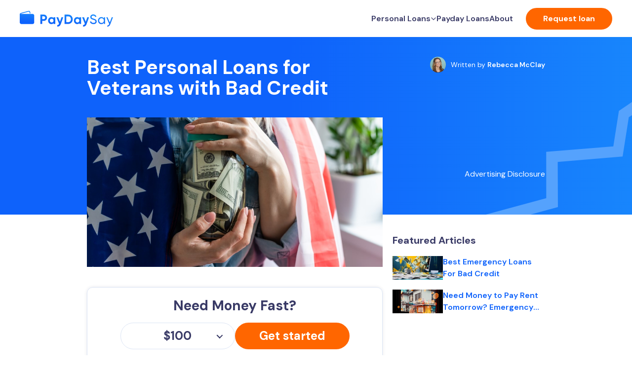

--- FILE ---
content_type: text/html; charset=UTF-8
request_url: https://paydaysay.com/bad-credit-emergency-loans-for-veterans/
body_size: 20037
content:
<!DOCTYPE html>
<html lang="en-US">

<head>
    <meta charset="UTF-8">
    <meta name="viewport" content="width=device-width, initial-scale=1, shrink-to-fit=no">
    <link rel="manifest" href="https://paydaysay.com/wp-content/themes/paydaysay/pwa/manifest.json">

    <meta name="msapplication-TileColor" content="#0766F5">
    <meta name="theme-color" content="#0766F5">

	<meta name='robots' content='index, follow, max-image-preview:large, max-snippet:-1, max-video-preview:-1' />
	<link rel="dns-prefetch" href="https://fonts.googleapis.com">
	<link rel="preconnect" href="https://fonts.googleapis.com">
	<link rel="preload"
		href="https://fonts.googleapis.com/css2?family=DM+Sans:wght@300;400;500;600;700;800;900&display=swap"
		as="style">
	<link rel="stylesheet"
		href="https://fonts.googleapis.com/css2?family=DM+Sans:wght@300;400;500;600;700;800;900&display=swap">

	<!-- This site is optimized with the Yoast SEO plugin v20.13 - https://yoast.com/wordpress/plugins/seo/ -->
	<title>Loans for Veterans with Bad Credit: Best Personal Loans</title>
	<meta name="description" content="Loans for veterans with bad credit are in high demand now. Read on and explore the best personal loan options for service members with bad credit score today!" />
	<link rel="canonical" href="https://paydaysay.com/bad-credit-emergency-loans-for-veterans/" />
	<meta property="og:locale" content="en_US" />
	<meta property="og:type" content="article" />
	<meta property="og:title" content="Loans for Veterans with Bad Credit: Best Personal Loans" />
	<meta property="og:description" content="Loans for veterans with bad credit are in high demand now. Read on and explore the best personal loan options for service members with bad credit score today!" />
	<meta property="og:url" content="https://paydaysay.com/bad-credit-emergency-loans-for-veterans/" />
	<meta property="og:site_name" content="PayDaySay" />
	<meta property="article:modified_time" content="2024-05-13T16:52:06+00:00" />
	<meta name="twitter:card" content="summary_large_image" />
	<meta name="twitter:label1" content="Est. reading time" />
	<meta name="twitter:data1" content="8 minutes" />
	<script type="application/ld+json" class="yoast-schema-graph">{"@context":"https://schema.org","@graph":[{"@type":"WebPage","@id":"https://paydaysay.com/bad-credit-emergency-loans-for-veterans/","url":"https://paydaysay.com/bad-credit-emergency-loans-for-veterans/","name":"Loans for Veterans with Bad Credit: Best Personal Loans","isPartOf":{"@id":"https://paydaysay.com/#website"},"datePublished":"2022-06-16T13:54:21+00:00","dateModified":"2024-05-13T16:52:06+00:00","description":"Loans for veterans with bad credit are in high demand now. Read on and explore the best personal loan options for service members with bad credit score today!","breadcrumb":{"@id":"https://paydaysay.com/bad-credit-emergency-loans-for-veterans/#breadcrumb"},"inLanguage":"en-US","potentialAction":[{"@type":"ReadAction","target":["https://paydaysay.com/bad-credit-emergency-loans-for-veterans/"]}]},{"@type":"BreadcrumbList","@id":"https://paydaysay.com/bad-credit-emergency-loans-for-veterans/#breadcrumb","itemListElement":[{"@type":"ListItem","position":1,"name":"Home","item":"https://paydaysay.com/"},{"@type":"ListItem","position":2,"name":"Best Personal Loans for Veterans with Bad Credit"}]},{"@type":"WebSite","@id":"https://paydaysay.com/#website","url":"https://paydaysay.com/","name":"PayDaySay","description":"","potentialAction":[{"@type":"SearchAction","target":{"@type":"EntryPoint","urlTemplate":"https://paydaysay.com/?s={search_term_string}"},"query-input":"required name=search_term_string"}],"inLanguage":"en-US"}]}</script>
	<!-- / Yoast SEO plugin. -->


<link rel='dns-prefetch' href='//paydaysay.com' />
<style id='classic-theme-styles-inline-css'>
/*! This file is auto-generated */
.wp-block-button__link{color:#fff;background-color:#32373c;border-radius:9999px;box-shadow:none;text-decoration:none;padding:calc(.667em + 2px) calc(1.333em + 2px);font-size:1.125em}.wp-block-file__button{background:#32373c;color:#fff;text-decoration:none}
</style>
<link rel='stylesheet' id='style-single-article-css' href='https://paydaysay.com/wp-content/themes/paydaysay/assets/css/style_single_article.30eedb608b46e35026c0.css?ver=1.1' media='all' />
<link rel="dns-prefetch" href="https://www.googletagmanager.com/">
<link rel="preconnect" href="https://www.googletagmanager.com/" crossorigin="anonymous">
<link rel="dns-prefetch" href="https://www.clarity.ms/">
<link rel="preconnect" href="https://www.clarity.ms/" crossorigin="anonymous">
<link rel="dns-prefetch" href="https://connect.facebook.net/">
<link rel="preconnect" href="https://connect.facebook.net/" crossorigin="anonymous">
<link rel="dns-prefetch" href="https://cdn.jifo.co/">
<link rel="preconnect" href="https://cdn.jifo.co/" crossorigin="anonymous">

<!-- Google Tag Manager -->
<script>(function(w,d,s,l,i){w[l]=w[l]||[];w[l].push({'gtm.start':
new Date().getTime(),event:'gtm.js'});var f=d.getElementsByTagName(s)[0],
j=d.createElement(s),dl=l!='dataLayer'?'&l='+l:'';j.async=true;j.src=
'https://www.googletagmanager.com/gtm.js?id='+i+dl;f.parentNode.insertBefore(j,f);
})(window,document,'script','dataLayer','GTM-P5X3ST2');</script>
<!-- End Google Tag Manager -->

<script>
  !function(f,b,e,v,n,t,s)
  {if(f.fbq)return;n=f.fbq=function(){n.callMethod?
  n.callMethod.apply(n,arguments):n.queue.push(arguments)};
  if(!f._fbq)f._fbq=n;n.push=n;n.loaded=!0;n.version='2.0';
  n.queue=[];t=b.createElement(e);t.async=!0;
  t.src=v;s=b.getElementsByTagName(e)[0];
  s.parentNode.insertBefore(t,s)}(window, document,'script',
  'https://connect.facebook.net/en_US/fbevents.js');
  fbq('init', '3089466978010586');
  fbq('track', 'PageView');
</script>
<meta name="ahrefs-site-verification" content="d053bc447049bac4c6781dd6ba3675ca4000de8c28882b8608fa95de71daf0f4">
<meta name="facebook-domain-verification" content="tue3bgiigyb1a5n2n8e8y9kar94vp5" />


    <script src="https://cdn.onesignal.com/sdks/web/v16/OneSignalSDK.page.js" defer></script>
    <script>
        window.OneSignalDeferred = window.OneSignalDeferred || [];

        OneSignalDeferred.push(async function (OneSignal) {
            await OneSignal.init({
                appId: "1bfa7007-ef0b-4876-89f0-c23f001c3f0b",
                safari_web_id: "web.onesignal.auto.3d9f0610-6ae1-419f-862e-705396ff3ef1",
                autoRegister: false,
                notifyButton: { enable: false }
            });
        });

        document.addEventListener('DOMContentLoaded', function () {
            const overlay = document.getElementById('custom-prompt');
            const banner = document.querySelector('.prompt-banner');
            const accept = document.getElementById('custom-subscribe');
            const decline = document.getElementById('custom-close');

            const permission = Notification?.permission;

            // Don't show modal if permission already granted
            if (permission === 'granted') {
                return;
            }

            // Check if current page is a form page
            const isFormPage = window.location.pathname.includes('/get-loan/') || 
                               window.location.pathname.includes('/form-t7/') ||
                               document.body.dataset.pageType === 'form-page';

            let inactivityTimer = null;

            // Function to show the prompt
            function showPrompt() {
                if (permission !== 'denied' && !document.cookie.includes('push_prompt_shown=true')) {
                    overlay.classList.add('show');
                    banner.classList.add('slide-down');
                    document.body.style.overflow = 'hidden';
                }
            }

            // For form pages
            if (isFormPage) {
                const forms = document.querySelectorAll('form');
                let formSubmitted = false;
                
                // Function to reset inactivity timer
                function resetInactivityTimer() {
                    clearTimeout(inactivityTimer);
                    
                    inactivityTimer = setTimeout(() => {
                        if (!formSubmitted) {
                            showPrompt();
                        }
                    }, 30000);
                }
                
                // Start initial AFK timer
                resetInactivityTimer();

                // Watch for loader appearance (final form submission)
                const loaderObserver = new MutationObserver(function(mutations) {
                    if (document.querySelector('.omSearchAnimation__loader')) {
                        formSubmitted = true;
                        clearTimeout(inactivityTimer);
                        loaderObserver.disconnect();
                        setTimeout(() => {
                            showPrompt();
                        }, 1000);
                    }
                });

                loaderObserver.observe(document.body, {
                    childList: true,
                    subtree: true
                });

                // Listen to form interactions
                forms.forEach((form, index) => {
                    // Reset timer on any form interaction
                    function onFormInteraction(event) {
                        resetInactivityTimer();
                    }
                    
                    form.addEventListener('input', onFormInteraction);
                    form.addEventListener('change', onFormInteraction);
                    form.addEventListener('focus', onFormInteraction, true);
                    form.addEventListener('click', onFormInteraction);
                });
            } else {
                // For non-form pages: show after 30 seconds
                setTimeout(() => {
                    showPrompt();
                }, 30000);
            }

            // Handle closing (ESC or button)
            function closePrompt(setCookie = false) {
                overlay.classList.remove('show');
                banner.classList.remove('slide-down');
                document.body.style.overflow = '';
                if (setCookie) {
                    document.cookie = "push_prompt_shown=true; path=/; max-age=604800"; // 7 days
                }
            }

            // ESC key = close modal
            document.addEventListener('keydown', function (e) {
                if (e.key === "Escape" && overlay.classList.contains('show')) {
                    closePrompt(true);
                }
            });

            // Accept click
            if (accept) {
                accept.addEventListener('click', function () {
                    if (typeof OneSignal !== "undefined" && OneSignal.Notifications?.requestPermission) {
                        OneSignalDeferred.push(async function (OneSignal) {
                            await OneSignal.Notifications.requestPermission();
                        });
                    }
                    closePrompt(true);
                });
            }

            // Decline click
            if (decline) {
                decline.addEventListener('click', function () {
                    closePrompt(true);
                });
            }
        });
    </script>

    <style>
        #custom-prompt {
            position: fixed;
            inset: 0;
            z-index: 9999;
            background: rgba(0, 0, 0, 0.6);
            display: flex;
            justify-content: center;
            align-items: flex-start;
            padding-top: 20px;
            pointer-events: none;
            opacity: 0;
            transition: opacity 0.3s ease;
        }

        #custom-prompt.show {
            opacity: 1;
            pointer-events: all;
        }

        .prompt-banner {
            background: #fff;
            color: #333;
            border-radius: 16px;
            padding: 30px 24px 24px;
            max-width: 480px;
            width: 90%;
            box-shadow: 0 4px 24px rgba(0, 0, 0, 0.15);
            transform: translateY(-200%);
            transition: transform 0.4s ease;
        }

        .prompt-banner.slide-down {
            transform: translateY(0);
        }

        .prompt-banner strong {
            display: block;
            font-size: 24px;
            font-weight: 700;
            margin-bottom: 16px;
            color: #1a1a1a;
        }

        .prompt-banner p {
            font-size: 16px;
            margin-bottom: 24px;
            line-height: 1.5;
            color: #4a4a4a;
        }

        .prompt-buttons {
            display: flex;
            gap: 12px;
        }

        .prompt-buttons button {
            flex: 1;
            padding: 14px 24px;
            font-size: 16px;
            font-weight: 600;
            border: none;
            border-radius: 12px;
            cursor: pointer;
            transition: all 0.2s ease;
        }

        #custom-subscribe {
            background-color: #4CAF50;
            color: white;
        }

        #custom-subscribe:hover {
            background-color: #45a049;
            transform: translateY(-1px);
        }

        #custom-close {
            background-color: #f5f5f5;
            color: #333;
        }

        #custom-close:hover {
            background-color: #e8e8e8;
        }

        @media (max-width: 480px) {
            .prompt-banner {
                padding: 24px 20px 20px;
                width: 95%;
            }
            
            .prompt-banner strong {
                font-size: 20px;
            }
            
            .prompt-banner p {
                font-size: 14px;
            }
            
            .prompt-buttons button {
                font-size: 14px;
                padding: 12px 16px;
            }
        }

    </style>
	<link rel="icon" href="https://paydaysay.com/wp-content/uploads/cropped-favicon-pds-32x32.png" sizes="32x32" />
<link rel="icon" href="https://paydaysay.com/wp-content/uploads/cropped-favicon-pds-192x192.png" sizes="192x192" />
<link rel="apple-touch-icon" href="https://paydaysay.com/wp-content/uploads/cropped-favicon-pds-180x180.png" />
<meta name="msapplication-TileImage" content="https://paydaysay.com/wp-content/uploads/cropped-favicon-pds-270x270.png" />
</head>

<body class="page-template-default page page-id-90">

<!-- Google Tag Manager (noscript) -->
<noscript><iframe src="https://www.googletagmanager.com/ns.html?id=GTM-P5X3ST2"
height="0" width="0" style="display:none;visibility:hidden"></iframe></noscript>
<!-- End Google Tag Manager (noscript) -->


<header id="header" class="header">
    <div class="container">
        <a href="https://paydaysay.com" class="header-logo">
			                <img class="header-logo--blue" loading="lazy"
                     src="https://paydaysay.com/wp-content/themes/paydaysay/assets/img/pds-logo.svg" alt="Payday Say Logo">
			        </a>
		<nav class="navbar-holder"><ul id="header-menu" class="main-nav"><li id="menu-item-11285" class="menu-item menu-item-type-custom menu-item-object-custom menu-item-has-children menu-item-11285"><a href="https://paydaysay.com/personal-loans/">Personal Loans</a>
<ul class="sub-menu">
	<li id="menu-item-11288" class="menu-item menu-item-type-custom menu-item-object-custom menu-item-11288"><a href="https://paydaysay.com/payday-loans-no-credit-check-instant-approval/">Loans with no Credit Check</a></li>
	<li id="menu-item-11289" class="menu-item menu-item-type-custom menu-item-object-custom menu-item-11289"><a href="https://paydaysay.com/emergency-loans/">Emergency Loans</a></li>
	<li id="menu-item-11290" class="menu-item menu-item-type-custom menu-item-object-custom menu-item-11290"><a href="https://paydaysay.com/small-personal-loans/">Small Personal Loans</a></li>
	<li id="menu-item-11291" class="menu-item menu-item-type-custom menu-item-object-custom menu-item-11291"><a href="https://paydaysay.com/unsecured-personal-loans/">Unsecured Personal Loans</a></li>
	<li id="menu-item-11292" class="menu-item menu-item-type-custom menu-item-object-custom menu-item-11292"><a href="https://paydaysay.com/installment-loans/">Installment Loans</a></li>
	<li id="menu-item-11293" class="menu-item menu-item-type-custom menu-item-object-custom menu-item-11293"><a href="https://paydaysay.com/direct-lenders-for-bad-credit-personal-loans/">Direct Lenders for Bad Credit</a></li>
	<li id="menu-item-11294" class="menu-item menu-item-type-custom menu-item-object-custom menu-item-11294"><a href="https://paydaysay.com/short-term-loans/">Short Terms Loans Online</a></li>
</ul>
</li>
<li id="menu-item-11286" class="menu-item menu-item-type-custom menu-item-object-custom menu-item-11286"><a href="https://paydaysay.com/what-are-the-best-online-payday-loans/">Payday loans</a></li>
<li id="menu-item-11287" class="menu-item menu-item-type-custom menu-item-object-custom menu-item-11287"><a href="https://paydaysay.com/about/">About</a></li>
</ul></nav>            <a href="https://paydaysay.com/form-t7/"
               class="btn btn-secondary" >Request loan</a>
		        <a href="#" class="open-menu">
            <span class="visually-hidden">Open Menu</span>
        </a>
    </div>
</header>
	<main class="main-wrapper">
			    <section
            class="intro-section intro-type-image-large  ">
        <div class="container">
			            <div class="inner">
                <div class="content-holder">
					                        <figure class="img-holder intro-section-hero-image">
							                                <img src="https://paydaysay.com/wp-content/uploads/Personal-Loans-for-Veterans.jpg" alt="Personal Loans for Veterans">
							                        </figure>
					                    <div class="text-holder">
						                            <h1>Best Personal Loans for Veterans with Bad Credit</h1>
												                    </div>
                </div>
				                    <aside class="intro-aside">
						                            <a href="https://paydaysay.com/authors/rebecca-mcclay/" class="author-link">
                                <figure class="author-holder">
									                                    <img src="https://paydaysay.com/wp-content/uploads/Rebecca-McClay.png"
                                         alt="Rebecca McClay author at Paydaysay">
                                    <figcaption>
                                        <span>Written by <b>Rebecca McClay</b></span>
										                                    </figcaption>
                                </figure>
                            </a>
												                            <figure class="img-holder">
                                <img src="https://paydaysay.com/wp-content/uploads/Personal-Loans-for-Veterans.jpg" alt="Personal Loans for Veterans">
                            </figure>
						                    </aside>
				            </div>
			        </div>
    </section>
    <!-- /.intro-section -->
							<section class="content-holder ">
				<div class="container">
										<div class="wrapper">
																		<div id="main-content-block" data-page-id="90">
							
<form class="money-fast-form" action="/form-redirector/" method="get">
	<h4 class="money-fast-form__title">Need Money Fast?</h4>
	<div class="money-fast-form__inner">
		<select name="loanAmount">
			<option value="100" selected>$100</option>
			<option value="200">$200</option>
			<option value="300">$300</option>
			<option value="400">$400</option>
			<option value="500">$500</option>
			<option value="600">$600</option>
			<option value="700">$700</option>
			<option value="800">$800</option>
			<option value="900">$900</option>
			<option value="1000">$1000</option>
			<option value="1500">$1500</option>
			<option value="2000">$2000</option>
			<option value="3000">$3000</option>
			<option value="4000">$4000</option>
			<option value="5000">$5000</option>
		</select>
		<button type="submit" class="btn btn-secondary">Get started</button>
	</div>
	<ul class="banner-security-list">
		<li>
			<img loading="lazy" decoding="async" src="https://paydaysay.com/images/ico-security-shield-green.svg" alt="Secured icon" width="25" height="25">
			<p>Data <span>Protection</span></p>
		</li>
		<li>
			<img loading="lazy" decoding="async" src="https://paydaysay.com/images/ico-protect-green.svg" alt="Secured icon" width="25" height="25">
			<p>SSL <span>Security</span></p>
		</li>
	</ul>

			<style id="pds-info-tooltip-styles">
			/* //tooltip text start*/
			.pds-info-tooltip-text-title {

				font-weight: 700;
				font-size: 20px;

				line-height: 24px;
				letter-spacing: 0px;
				text-align: center;
				vertical-align: middle;
				padding-bottom: 15px;

			}

			.pds-info-tooltip-text-list {
				padding-left: 20px;
				margin-bottom: 15px;
			}

			/* //tooltip text end*/
			.pds-info-tooltip-wrapper {
				position: relative;
				width: 100%;
				margin: 0;
				padding-top: 30px;
				padding-bottom: 30px;
			}

			.pds-info-tooltip-header {
				display: flex;
				align-items: center;
				justify-content: center;
				gap: 10px;

				overflow: visible;
			}

			.pds-info-tooltip-title {
				margin: 0;
				font-family: "DM Sans", sans-serif;
				font-weight: 400;
				font-size: 18px;
				line-height: 28px;
				letter-spacing: 0;
				text-align: center;
				display: block;
			}

			.pds-info-tooltip-trigger {
				width: 20px;
				height: 20px;
				border-radius: 50%;
				background: transparent;
				border: none;
				cursor: pointer;
				display: flex;
				align-items: center;
				justify-content: center;
				transition: transform 0.2s ease, background-color 0.2s ease;
			}

			.pds-info-tooltip-trigger:hover {
				transform: scale(1.05);
				background: #D0D0D0;
			}

			.pds-info-tooltip-trigger svg {
				width: 24px;
				height: 24px;
			}

			.pds-info-tooltip-content {
				position: absolute;
				top: 85%;
				left: 50%;
				background: #FFFFFF;
				border-radius: 20px;
				box-shadow: 0 4px 20px rgba(0, 0, 0, 0.15);
				max-width: 355px;
				width: 100%;
				opacity: 0;
				visibility: hidden;
				transform: translateX(-50%) scale(0.1);
				transform-origin: top center;
				transition: opacity 0.3s ease, visibility 0.3s ease, transform 0.3s ease;
				z-index: 100;
				padding: 0;
			}

			.pds-info-tooltip-content *:not(h3) {
				text-align: left;
			}
			.pds-info-tooltip-content.is-active {
				opacity: 1;
				visibility: visible;
				transform: translateX(-50%) scale(1) !important;
			}

			.pds-info-tooltip-text {
				padding: 20px;
				font-size: 16px;
				line-height: 1.6;
				color: #393A66;
			}
		</style>
		<script id="pds-info-tooltip-script">
			(function() {
				if (window.pdsInfoTooltipInit) {
					return;
				}
				window.pdsInfoTooltipInit = true;

				function closeTooltip(trigger, content) {
					trigger.setAttribute('aria-expanded', 'false');
					content.classList.remove('is-active');
				}

				function openTooltip(trigger, content) {
					trigger.setAttribute('aria-expanded', 'true');
					content.classList.add('is-active');
				}

				function closeAll() {
					document.querySelectorAll('.pds-info-tooltip-trigger[aria-expanded="true"]').forEach(function(trigger) {
						var wrapper = trigger.closest('.pds-info-tooltip-wrapper');
						if (!wrapper) {
							return;
						}
						var content = wrapper.querySelector('.pds-info-tooltip-content');
						if (content) {
							closeTooltip(trigger, content);
						}
					});
				}

				document.addEventListener('click', function(event) {
					var trigger = event.target.closest('.pds-info-tooltip-trigger');
					var wrapper = event.target.closest('.pds-info-tooltip-wrapper');
					if (trigger) {
						event.preventDefault();
						event.stopPropagation();
						if (!wrapper) {
							return;
						}
						var content = wrapper.querySelector('.pds-info-tooltip-content');
						if (!content) {
							return;
						}
						var isExpanded = trigger.getAttribute('aria-expanded') === 'true';
						var titleElement = wrapper.querySelector('.pds-info-tooltip-title');
						var titleText = titleElement ? titleElement.textContent.trim() : '';
						console.log('[Tooltip]', titleText, 'click, expanded:', isExpanded);
						closeAll();
						if (!isExpanded) {
							openTooltip(trigger, content);
						}
					} else if (!wrapper) {
						closeAll();
					}
				});

				document.addEventListener('keydown', function(event) {
					if (event.key === 'Escape') {
						closeAll();
					}
				});
			})();
		</script>
		<div class="pds-info-tooltip-wrapper">
		<div class="pds-info-tooltip-header">
			<h3 class="pds-info-tooltip-title" style="color: #393A66;">How are my APR and payments set?</h3>
			<button type="button" class="pds-info-tooltip-trigger" aria-label="Show information about How are my APR and payments set?" aria-expanded="false">
				<svg width="24" height="24" viewbox="0 0 20 20" xmlns="http://www.w3.org/2000/svg">
					<path d="M10 20C4.477 20 0 15.523 0 10C0 4.477 4.477 0 10 0C15.523 0 20 4.477 20 10C20 15.523 15.523 20 10 20ZM9 13V15H11V13H9ZM11 11.355C11.8037 11.1128 12.4936 10.59 12.9442 9.88174C13.3947 9.17353 13.5759 8.32705 13.4547 7.49647C13.3336 6.66588 12.9181 5.90644 12.284 5.35646C11.6499 4.80647 10.8394 4.50254 10 4.5C9.1908 4.49975 8.40652 4.77989 7.78061 5.29277C7.1547 5.80564 6.72583 6.51954 6.567 7.313L8.529 7.706C8.58468 7.42743 8.71832 7.1704 8.91437 6.96482C9.11042 6.75923 9.36081 6.61354 9.63643 6.54471C9.91204 6.47587 10.2015 6.48671 10.4712 6.57597C10.7409 6.66523 10.9797 6.82924 11.1598 7.04891C11.34 7.26858 11.454 7.53489 11.4887 7.81684C11.5234 8.0988 11.4773 8.3848 11.3558 8.64158C11.2343 8.89837 11.0423 9.11536 10.8023 9.26733C10.5623 9.4193 10.2841 9.49998 10 9.5C9.73478 9.5 9.48043 9.60536 9.29289 9.79289C9.10536 9.98043 9 10.2348 9 10.5V12H11V11.355Z" fill="#393A66"></path>
				</svg>
			</button>
		</div>
		<div class="pds-info-tooltip-content">
			<div class="pds-info-tooltip-text">
				
		<h3 class="pds-info-tooltip-text-title">
			How are my APR and payments set?
		</h3>
		<p>
			Any APR or payment shown on PayDaySay is an <b>estimate</b>, based on the info you enter. It&rsquo;s for comparison only and not a final offer.
		</p>
		<p>
			PayDaySay is not a lender. Your actual APR and payment are decided by the lender that reviews your request and can vary by loan type, state, credit, amount, and term. 
		</p>
		<span>For example:</span>
		<ul class="pds-info-tooltip-text-list">
			<li>Some longer-term personal loans may have APRs around 5.99% to 35.99%.</li>
			<li>Some short-term or small-dollar loans can have much higher APRs.</li>
		</ul>
		<p>
			Not all lenders offer every rate, amount, or term.
			Before you accept a loan, the lender will show your exact <b>APR, fees, payment schedule, and total cost</b>. Always read this carefully and only agree if you&rsquo;re sure you can afford it.
		</p>

				</div>
		</div>
	</div>
</form>
<p>Veterans, heroes who have selflessly served our nation, often find themselves battling financial challenges long after their military service ends. One of the most daunting adversaries they face is bad credit, a huge barrier to securing essential funds when needed, even through a <a href="https://paydaysay.com/">payday app</a>. But fear not, for this article is your trusted ally in this financial battlefield.</p>
<p>We are diving into the world of personal loans designed specifically for veterans with less-than-stellar credit histories, which, of course, can also be suitable for borrowers with good credit. Our mission is to shed light on the significance of these tailored loan alternatives and arm our veterans with the knowledge they need to conquer their financial difficulties. Keep reading to discover how veterans can regain control of their financial future.</p>
<h2 id="Bad_Credit_Loan_For_Veterans_and_Its_Impact">Bad Credit Loan For Veterans and Its Impact</h2>
<p>Bad credit is like a shadow that looms over your financial life and affects your ability to qualify for a loan, credit card, and even housing. It is essentially a measure of your creditworthiness and works like a scorecard of how responsibly you have managed your financial obligations and debts in the past. Unfortunately, dealing with the specter of poor credit can be especially distressing for military personnel for some reason.</p>
<p>First of all, you should check your credit score, which typically ranges from 300 to 850 in the United States. It serves as a numerical reflection of your financial reliability. A credit score below 670 is generally considered a bad credit, as you can see from the table below. Yet, you may find slightly varying thresholds by different lenders that offer personal loans.</p>
<div class="&rdquo;table-holder&rdquo;">
<table>
<tbody>
<tr>
<td>Credit Score</td>
<td>Level of Creditworthiness</td>
</tr>
<tr>
<td>300 &ndash; 579</td>
<td>Poor</td>
</tr>
<tr>
<td>580 &ndash; 669</td>
<td>Fair</td>
</tr>
<tr>
<td>670 &ndash; 739</td>
<td>Good</td>
</tr>
<tr>
<td>740 &ndash; 799</td>
<td>Very Good</td>
</tr>
<tr>
<td>800 &ndash; 850</td>
<td>Excellent</td>
</tr>
</tbody>
</table>
</div>
<p>Veterans, like any other individuals, can find themselves in emergencies where access to quick funds is essential. Whether it&rsquo;s medical bills, unexpected home repairs, or unforeseen family expenses, life&rsquo;s curveballs can hit hard.</p>
<p>Now, imagine navigating these crises without a good credit score. It&rsquo;s like facing an additional battle after military service. Bad credit can limit veterans&rsquo; options for obtaining loans and can significantly affect their chances of securing a VA loan&mdash;a unique mortgage option tailored for veterans by the U.S. Department of Veterans Affairs. To qualify for a VA loan, a credit score of at least 620 is often required.</p>
<p>Here are some more challenges veterans may encounter applying for a loan due to a negative credit history:</p>
<ul>
<li>Limited Loan Alternatives: Bad credit can severely restrict the types of loans available to veterans, leaving them with higher interest rates and less favorable terms.</li>
<li>Higher Costs: Even if they do secure loans, veterans with low credit scores may face higher interest rates, resulting in greater long-term financial burdens.</li>
</ul>
<h2 id="Exploring_Best_Personal_Loans_for_Veterans">Exploring Best Personal Loans for Veterans</h2>
<p>Veterans facing financial challenges and creditworthiness issues often wonder if there are avenues to secure personal loans to address their needs. Fortunately, there are various options available, and some lenders specifically cater to service members:</p>
<div class="&rdquo;table-holder&rdquo;">
<table>
<colgroup>
<col width="301">
<col width="301"></colgroup>
<tbody>
<tr>
<td>Upgrade</td>
<td>Loan amount: up to $50,000
<p>Interest rate: starting at 7.99%</p>
<p>Min. score: 600</p></td>
</tr>
<tr>
<td>SoFi</td>
<td>Loan amount: up to $100,000
<p>Interest rate: competitive rates for those with good to excellent credit</p>
<p>Min. score: varies</p></td>
</tr>
<tr>
<td>Upstart</td>
<td>Loan amount: up to $50,000
<p>Interest rate: starting at 7.8%</p>
<p>Min. score: 300</p></td>
</tr>
<tr>
<td>PenFed Credit Union Personal Loan</td>
<td>Loan amount: up to $50,000
<p>Interest rate: competitive rates for members of the military</p>
<p>Min. score: varies</p></td>
</tr>
</tbody>
</table>
</div>
<p>Moreover, veterans with lower credit scores might consider both secured and unsecured loans:</p>
<ul>
<li>Secured Loans: These loans are backed by collateral. Lenders are more willing to approve such loans for borrowers with bad credit because they have an asset to recover if the borrower defaults.</li>
<li>Unsecured Loans: These loans don&rsquo;t require collateral and are based solely on the borrower&rsquo;s creditworthiness. While veterans with low credit scores might find it more challenging to qualify for unsecured loans, some lenders, like those mentioned above, are willing to consider military service as a positive factor in their decision-making process.</li>
</ul>
<p>Securing a personal loan with bad credit is possible, and veteran-centric lenders understand the unique challenges faced by members of the military community. They need to compare the best personal loan options available to find the one that suits their financial needs while also helping them improve their credit over time. These loans can be a valuable resource for military veterans looking to consolidate debt, pay off credit cards, or cover unexpected expenses, offering a pathway toward greater financial stability.</p>
<h2 id="Why_Do_Veterans_and_Military_Members_Need_Personal_Loans">Why Do Veterans and Military Members Need Personal Loans?</h2>
<p>Military members and veterans may seek personal loans for various reasons. Some require financial resources for critical situations or unexpected expenses, while others aim to consolidate debt or make major purchases like a home with a VA home loan. For those with good credit, options like USAA and Pentagon Federal Credit Unions offer low-interest loans. However, military members with bad credit can turn to specialized lenders like Upgrade, which may approve loans with a credit score as low as 600. These loans help achieve personal goals and can provide immediate relief, often funding as soon as the next business day.</p>
<h2 id="Tips_On_How_To_Qualify_For_Personal_Loans_For_Veterans">Tips On How To Qualify For Personal Loans For Veterans</h2>
<p>By adhering to the following steps and presenting a well-documented application, service members can significantly enhance their chances of securing a personal loan that meets their needs, even if they&rsquo;ve faced credit challenges:</p>
<ol>
<li>Check Your Credit Report: Obtain and review your credit reports from all major bureaus to correct errors or inaccuracies that may lower your credit score.</li>
<li>Maintain Good Credit: If your credit score is already in good shape, your approval odds increase. Pay bills on time, reduce debts, and avoid new credit accounts.</li>
<li>Research Lenders: Seek out lenders specializing in loans for veterans and military personnel, like Avant loans, etc.</li>
<li>Boost Your Rate: If your score falls short of the lender&rsquo;s requirement (typically 600 or higher), work on improving it by paying down debts and disputing inaccuracies.</li>
<li>Gather Documentation: Strengthen your application with proof of stable income, like pay stubs or tax returns, and military service records that showcase your reliability.</li>
<li>Use a Personal Loan Calculator: Estimate potential loan terms, such as interest rates and monthly payments, using online calculators to make informed decisions.</li>
<li>Explore VA Loans: Investigate VA loan options if you&rsquo;re a veteran or active-duty military member pursuing personal goals; they&rsquo;re tailored to assist veterans.</li>
<li>Shop Around: Don&rsquo;t settle for the first offer. Compare terms, interest rates, and fees from various lenders to find the best deal aligned with your financial goals.</li>
<li>Establish a Relationship: If possible, build a relationship with a financial institution offering financial resources to veterans, often having more flexible lending criteria.</li>
<li>Read the Fine Print: Before signing any agreement, carefully scrutinize terms and conditions, including interest rates, repayment schedules, and associated fees.</li>
</ol>
<h2 id="The_Benefits_of_Personal_Loans_For_Veterans_With_Bad_Credit_Score">The Benefits of Personal Loans For Veterans With Bad Credit Score</h2>
<p>For veterans with poor credit, personal loans can be a financial lifeline. These loans, offered by lenders that specifically cater to veterans and military personnel, like USAA personal loan, come with several advantages:</p>
<ul>
<li>Versatility: Personal loans provide flexibility, allowing veterans to address various financial needs. Whether it&rsquo;s debt consolidation, covering unexpected critical situations, making home improvements, or even pursuing personal goals.</li>
<li>No Collateral Needed: Many personal loans for veterans are unsecured, meaning borrowers don&rsquo;t have to put up collateral, such as their home or car, as security.</li>
<li>Credit Score Improvement: Responsible repayment of personal loans can contribute to rebuilding scores over time, as timely payments demonstrate financial responsibility.</li>
<li>Quick Access to Funds: In emergencies, personal loans offer rapid access to funds, providing much-needed financial assistance to veterans.</li>
<li>Competitive Rates: Some personal loan lenders, like Navy Federal Credit Union, offer competitive interest rates, making personal loans more affordable for veterans.</li>
<li>Debt Consolidation: Veterans have the option to use personal loans to consolidate high-interest debts into a single, more manageable monthly payment. It allows you to save money in the long run.</li>
<li>Support for Disabled Veterans: Some financial institutions, like Veterans of Foreign Wars (VFW), offer grants specifically to disabled veterans, recognizing their service and financial needs.</li>
</ul>
<h2 id="Other_Financial_Resources_for_Veterans">Other Financial Resources for Veterans</h2>
<p>Veterans seeking financial support have a range of resources beyond personal loans. For example, the Navy Federal Credit Union provides tailored services to military personnel and veterans. USAA offers personal loans with competitive rates, making them a viable option for those with good credit scores. LightStream offers loans and can also help veterans consolidate debt.</p>
<p>Additionally, some programs are specifically designed for veterans with lower credit scores. Avant, for instance, offers personal loans to borrowers with credit scores as low as 600, accommodating those who may not qualify elsewhere. These options often require a credit check, but they extend financial assistance to veterans looking to achieve personal goals or consolidate debts.</p>
<p>Ultimately, the variety of financial resources available to veterans ensures there&rsquo;s an option for everyone, regardless of their credit history or specific financial needs. These resources help veterans access the support they deserve, recognizing their service to the nation.</p>
<h2 id="Conclusion">Conclusion</h2>
<p>If you&rsquo;re looking for a personal loan, there are various options, including 6 personal loans for veterans, which provide financial resources not only to veterans with good credit scores but also with bad ones. These loans offer versatility, aiding in debt consolidation through <a href="https://paydaysay.com/payday-loan-consolidation-what-you-need-to-know/">legitimate payday loan consolidation companies</a>, covering emergencies, or achieving personal goals. Furthermore, timely repayment of personal loans can contribute to rebuilding your score in the long run.</p>
<p>Some lenders require a minimum credit score of 600 or lower, recognizing the unique financial situations veterans may face when looking for a personal loan. While a credit check is often required, these loans present an opportunity for veterans to access funds quickly.</p>
<p>After all, veteran loans are more than just financial tools. They empower each service member to regain control of their financial destinies. They offer relief during critical situations and pave the way for score improvement. Whether you&rsquo;re active duty military or retiree, we recommend exploring these options created specifically to military people and utilizing the resources available to enhance your financial well-being.</p>

						</div>
											</div>
									
						<aside class="sidebar">
				<div class="sidebar-inner">
					<div class="sidebar-title">Featured Articles</div>
					<div class="sidebar-item">
																																			<a href="https://paydaysay.com/emergency-loans/" class="sidebar-item-container">
									<div class="sidebar-item-img">
																					<img loading="lazy" src=" https://paydaysay.com/wp-content/uploads/Best-Emergency-Loans-For-Bad-Credit-1.jpg" alt="Best Emergency Loans For Bad Credit">
																			</div>
									<div class="sidebar-item-info">
										<span class="sidebar-item-title"
												title="Best Emergency Loans For Bad Credit">Best Emergency Loans For Bad Credit</span>
									</div>
								</a>
																							<a href="https://paydaysay.com/what-are-emergency-loans-for-rent/" class="sidebar-item-container">
									<div class="sidebar-item-img">
																					<img loading="lazy" src=" https://paydaysay.com/wp-content/uploads/how-to-get-money-for-rent.png" alt="how to get money for rent">
																			</div>
									<div class="sidebar-item-info">
										<span class="sidebar-item-title"
												title="Need Money to Pay Rent Tomorrow? Emergency Loans and Assistance Options">Need Money to Pay Rent Tomorrow? Emergency Loans and Assistance Options</span>
									</div>
								</a>
																		</div>
				</div>
			</aside>
												</div>
			</section>
			<div class="app-banner">
	<div class="container">
		<div class="text-holder" data-title="Maximize your potential with PayDaySay's mobile app, anywhere you go.">
			<div class="btn-block">
								<a class="btn btn-primary d-inline-block d-lg-inline-block" href="https://paydaysay.com/form-t7/">Request Loan</a>
							</div>
		</div>
		<figure class="img-holder">
			<picture>
				<source srcset="https://paydaysay.com/wp-content/uploads/img-app-banner-01-mob.png" media="(max-width: 767px)">
				<img src="https://paydaysay.com/wp-content/uploads/img-app-banner-01.png"
					  alt="Paydaysay app banner">
			</picture>
		</figure>
	</div>
	<figure class="img-decor img-decor-1">
		<picture>
			<source srcset="https://paydaysay.com/wp-content/themes/paydaysay/assets/img/img-app-banner-decor-01-mob.svg"
					  media="(max-width: 767px)"/>
			<img src="https://paydaysay.com/wp-content/themes/paydaysay/assets/img/img-app-banner-decor-01.svg" alt="image description">
		</picture>
	</figure>
	<figure class="img-decor img-decor-2">
		<picture>
			<source srcset="https://paydaysay.com/wp-content/themes/paydaysay/assets/img/img-app-banner-decor-02-mob.svg"
					  media="(max-width: 767px)"/>
			<img src="https://paydaysay.com/wp-content/themes/paydaysay/assets/img/img-app-banner-decor-02.svg" alt="image description">
		</picture>
	</figure>
</div>
				
	
		
			<section class="faq-section container" id="accordionProjects">
			<h2>FAQs</h2>
				<div class="collapse-item">
			<div class="collapse-item__title"><a class="collapse-link" data-bs-toggle="collapse" href="#collapse-0">Can veterans with extremely low credit scores still qualify for a personal loan?</a>
			</div>
			<div class="collapse-holder">
				<div class="collapse" id="collapse-0" data-bs-parent="#accordionProjects">
					<div class="text-holder">
						<p>Yes, veterans with extremely low credit scores can still take advantage of this opportunity. You may achieve personal loans with a credit score requirement of 600 or lower. So, use our personal loan calculator to check your rate, and don&#8217;t hesitate to use any option for veterans.</p>
					</div>
				</div>
			</div>
		</div><!-- .collapse-item -->
			<div class="collapse-item">
			<div class="collapse-item__title"><a class="collapse-link" data-bs-toggle="collapse" href="#collapse-1">Are online lending platforms safe for veterans?</a>
			</div>
			<div class="collapse-holder">
				<div class="collapse" id="collapse-1" data-bs-parent="#accordionProjects">
					<div class="text-holder">
						<p>Online lending platforms from reputable personal loan providers mentioned in our article are safe for veterans, whether it&#8217;s a secured or unsecured personal loan. They always take care of customer security and protection.</p>
					</div>
				</div>
			</div>
		</div><!-- .collapse-item -->
			<div class="collapse-item">
			<div class="collapse-item__title"><a class="collapse-link" data-bs-toggle="collapse" href="#collapse-2">Can personal loans be used for any purpose?</a>
			</div>
			<div class="collapse-holder">
				<div class="collapse" id="collapse-2" data-bs-parent="#accordionProjects">
					<div class="text-holder">
						<p>Personal loans can be flexibly used for any purpose, making them the best overall choice. Whether it&#8217;s debt consolidation loans or any other, veterans get them to get over financial difficulties.</p>
					</div>
				</div>
			</div>
		</div><!-- .collapse-item -->
		</section>
		

	
	</main><!-- #main -->

<!-- section-footer -->

<!--	-->
<section class="touch-section container">
	<div class="row">
		<div class="col-md-4">
			<div class="img-holder">
									<img src="https://paydaysay.com/wp-content/uploads/img-touch-01-e1703844493340__opt.png" alt="Contact PayDaySay" loading="lazy">
							</div>
		</div>
		<div class="col-md-8">
							<div class="text-holder">
					<p style="font-size: 28px; font-weight: bold;">Get in touch</p>
24/7 We will answer your questions and problems				</div>
										<div class="form-holder">
					
<div class="wpcf7 no-js" id="wpcf7-f3016-o1" lang="en-US" dir="ltr">
<div class="screen-reader-response"><p role="status" aria-live="polite" aria-atomic="true"></p> <ul></ul></div>
<form action="/bad-credit-emergency-loans-for-veterans/#wpcf7-f3016-o1" method="post" class="wpcf7-form init" aria-label="Contact form" novalidate="novalidate" data-status="init">
<div style="display: none;">
<input type="hidden" name="_wpcf7" value="3016" />
<input type="hidden" name="_wpcf7_version" value="5.8" />
<input type="hidden" name="_wpcf7_locale" value="en_US" />
<input type="hidden" name="_wpcf7_unit_tag" value="wpcf7-f3016-o1" />
<input type="hidden" name="_wpcf7_container_post" value="0" />
<input type="hidden" name="_wpcf7_posted_data_hash" value="" />
</div>
<div class="row"> 
  <div class="col-md-6"> 
    <div class="form-group form-group-name"> <span class="wpcf7-form-control-wrap" data-name="your-name"><input size="40" class="wpcf7-form-control wpcf7-text wpcf7-validates-as-required form-control" aria-required="true" aria-invalid="false" placeholder="Your name" value="" type="text" name="your-name" /></span> 
    </div> 
  </div> 
  <div class="col-md-6"> 
    <div class="form-group form-group-email"> <span class="wpcf7-form-control-wrap" data-name="your-email"><input size="40" class="wpcf7-form-control wpcf7-email wpcf7-validates-as-required wpcf7-text wpcf7-validates-as-email form-control" aria-required="true" aria-invalid="false" placeholder="Your email" value="" type="email" name="your-email" /></span> 
    </div> 
  </div> 
  <div class="col"> 
    <div class="form-group form-group-text"> <span class="wpcf7-form-control-wrap" data-name="your-message"><textarea cols="40" rows="10" class="wpcf7-form-control wpcf7-textarea wpcf7-validates-as-required form-control" aria-required="true" aria-invalid="false" placeholder="Describe your issue" name="your-message"></textarea></span> 
    </div> 
  </div> 
</div> 
<div class="btn-holder"><input class="wpcf7-form-control wpcf7-submit has-spinner btn btn-primary" type="submit" value="Send" /></div><div class="wpcf7-response-output" aria-hidden="true"></div>
</form>
</div>
					<div class="error-text-holder">
						<p>Error</p>
					</div>
				</div>
					</div>
	</div>
</section>
<!-- /.touch-section --><footer id="footer">
    <div class="container">
        <div class="footer-top-part">
            <div class="footer-top-part-logo">
                <a href="https://paydaysay.com" rel="dofollow">
                    <img loading="lazy" decoding="async"
                            src="https://paydaysay.com/wp-content/themes/paydaysay/assets/img/pds-foo-logo.svg" width="129"
                            height="22" alt="Payday Say Loans">
                </a>
                <br>
                <a href="https://play.google.com/store/apps/details?id=com.payday.advance.money.loan&hl=en_US&gl=US"
                        target="_blank" style="display: block;margin-top: 20px;">
                    <picture>
                        <source srcset="https://paydaysay.com/wp-content/themes/paydaysay/assets/img/img-google-play-logo-2.svg"
                                media="(max-width: 767px)">
                        <img src="https://paydaysay.com/wp-content/themes/paydaysay/assets/img/playmarket-pds-logo-new.png"
                                alt="payday advance android" loading="lazy" width="120">
                    </picture>
                </a>
                <div class="footer-top-part-logo__list">
					                </div>
                <div class="footer-top-part-menu-logos">
                    <a href="https://www.trustpilot.com/review/paydaysay.com" target="_blank">
                        <img loading="lazy" decoding="async"
                                src="https://paydaysay.com/wp-content/themes/paydaysay/assets/img/norton-icon.svg"
                                alt="Trustpilot" width="120" height="45">
                    </a>
                    <a href="https://safeweb.norton.com/report/show?url=https://paydaysay.com/" target="_blank">
                        <img loading="lazy" decoding="async"
                                src="https://paydaysay.com/wp-content/themes/paydaysay/assets/img/trust-icon.svg"
                                alt="Norton Security" width="120" height="45">
                    </a>
                    <a>
                        <img loading="lazy" decoding="async"
                                src="https://paydaysay.com/wp-content/themes/paydaysay/assets/img/image-10.svg" width="120"
                                height="45" alt="Better Business Bureau Paydaysay">
                    </a>
                    <a>
                        <img loading="lazy" decoding="async"
                                src="https://paydaysay.com/wp-content/themes/paydaysay/assets/img/image-8.svg" width="120"
                                height="45" alt="dun&bradstreet">
                    </a>
                </div>
            </div>
            <div class="footer-top-part-menu-block">
                <div class="footer-top-part-menu-legal">
                    <span>Company</span>
					<nav class="footer_menu"><ul id="footer-menu-first" class="footer_menu_link"><li id="menu-item-11266" class="menu-item menu-item-type-custom menu-item-object-custom menu-item-11266"><a href="https://paydaysay.com/about/">About Us</a></li>
<li id="menu-item-11267" class="menu-item menu-item-type-custom menu-item-object-custom menu-item-11267"><a href="https://paydaysay.com/how-it-works/">How It Works</a></li>
<li id="menu-item-11268" class="menu-item menu-item-type-custom menu-item-object-custom menu-item-11268"><a href="https://paydaysay.com/e-consent/">E-Consent</a></li>
<li id="menu-item-11269" class="menu-item menu-item-type-custom menu-item-object-custom menu-item-11269"><a href="https://paydaysay.com/rates-and-fees/">Rates&#038;Fees</a></li>
<li id="menu-item-11270" class="menu-item menu-item-type-custom menu-item-object-custom menu-item-11270"><a href="https://paydaysay.com/policy/">Privacy Policy</a></li>
<li id="menu-item-11271" class="menu-item menu-item-type-custom menu-item-object-custom menu-item-11271"><a href="https://paydaysay.com/terms-and-conditions/">Terms&#038;Conditions</a></li>
<li id="menu-item-11272" class="menu-item menu-item-type-custom menu-item-object-custom menu-item-11272"><a href="https://paydaysay.com/sitemap/">Sitemap</a></li>
<li id="menu-item-11855" class="menu-item menu-item-type-post_type menu-item-object-page menu-item-11855"><a href="https://paydaysay.com/our-lender-rating-methodology/">Our Methodology</a></li>
</ul></nav>                </div>
                <div class="footer-top-part-menu-other">
                    <span>Popular Picks</span>
					<nav class="footer_menu"><ul id="menu-footer-menu-other" class="footer_menu_link"><li id="menu-item-11273" class="menu-item menu-item-type-custom menu-item-object-custom menu-item-11273"><a href="https://paydaysay.com/loan-sites-like-cashnetusa/">Loans Like Cashnetusa</a></li>
<li id="menu-item-11274" class="menu-item menu-item-type-custom menu-item-object-custom menu-item-11274"><a href="https://paydaysay.com/loans-like-speedy-cash/">Loans like Speedy Cash</a></li>
<li id="menu-item-11275" class="menu-item menu-item-type-custom menu-item-object-custom menu-item-11275"><a href="https://paydaysay.com/sites-like-lendup/">Loans Similar To LendUp</a></li>
<li id="menu-item-11276" class="menu-item menu-item-type-custom menu-item-object-custom menu-item-11276"><a href="https://paydaysay.com/sites-like-credit-karma/">Sites Like Credit Karma</a></li>
<li id="menu-item-11277" class="menu-item menu-item-type-custom menu-item-object-custom menu-item-11277"><a href="https://paydaysay.com/9-best-cash-advance-apps-like-brigit-for-instant-money/">Apps Like Brigit</a></li>
<li id="menu-item-11278" class="menu-item menu-item-type-custom menu-item-object-custom menu-item-11278"><a href="https://paydaysay.com/12-moneylion-alternatives-why-to-choose-them/">Apps Like Moneylion</a></li>
<li id="menu-item-11279" class="menu-item menu-item-type-custom menu-item-object-custom menu-item-11279"><a href="https://paydaysay.com/earnin-alternatives-similar-sites/">Apps Similar to Earnin</a></li>
<li id="menu-item-11280" class="menu-item menu-item-type-custom menu-item-object-custom menu-item-11280"><a href="https://paydaysay.com/12-dave-alternatives-why-to-choose-them/">Apps Like Dave</a></li>
<li id="menu-item-11281" class="menu-item menu-item-type-custom menu-item-object-custom menu-item-11281"><a href="https://paydaysay.com/8-personal-finance-apps-for-teens-and-young-adults/">Money Apps for Teens</a></li>
<li id="menu-item-11282" class="menu-item menu-item-type-custom menu-item-object-custom menu-item-11282"><a href="https://paydaysay.com/50-loan-instant-apps-best-offers-alternatives/">$50 Loan Instant App</a></li>
<li id="menu-item-11283" class="menu-item menu-item-type-custom menu-item-object-custom menu-item-11283"><a href="https://paydaysay.com/best-cash-advance-apps/">Cash Advance Apps</a></li>
</ul></nav>                </div>
            </div>
            <div class="footer-top-part-menu-block">
                <div class="footer-top-part-menu-reviews">
                    <span>Our Reviews</span>
                    <div style="text-align: left;">
						<nav class="footer_menu"><ul id="menu-footer-menu-reviews" class="footer_menu_link"><li id="menu-item-11226" class="menu-item menu-item-type-custom menu-item-object-custom menu-item-11226"><a href="https://paydaysay.com/opploans-review/">Opploans Review</a></li>
<li id="menu-item-11227" class="menu-item menu-item-type-custom menu-item-object-custom menu-item-11227"><a href="https://paydaysay.com/upstart-reviews/">Upstart Review</a></li>
</ul></nav>                    </div>
                </div>
                <div class="footer-top-part-menu-states">
                    <span>Loans by State</span>
					<nav class="footer_menu"><ul id="menu-footer-menu-states" class="footer_menu_link"><li id="menu-item-11228" class="menu-item menu-item-type-custom menu-item-object-custom menu-item-11228"><a href="https://paydaysay.com/payday-loans-alaska/">AK</a></li>
<li id="menu-item-11229" class="menu-item menu-item-type-custom menu-item-object-custom menu-item-11229"><a href="https://paydaysay.com/payday-loans-alabama/">AL</a></li>
<li id="menu-item-11230" class="menu-item menu-item-type-custom menu-item-object-custom menu-item-11230"><a href="https://paydaysay.com/online-payday-loan-california-best-loans-how-to-get/">CA</a></li>
<li id="menu-item-11231" class="menu-item menu-item-type-custom menu-item-object-custom menu-item-11231"><a href="https://paydaysay.com/payday-loans-in-colorado/">CO</a></li>
<li id="menu-item-11232" class="menu-item menu-item-type-custom menu-item-object-custom menu-item-11232"><a href="https://paydaysay.com/payday-loans-in-delaware/">DE</a></li>
<li id="menu-item-11233" class="menu-item menu-item-type-custom menu-item-object-custom menu-item-11233"><a href="https://paydaysay.com/payday-loans-florida/">FL</a></li>
<li id="menu-item-11234" class="menu-item menu-item-type-custom menu-item-object-custom menu-item-11234"><a href="https://paydaysay.com/payday-loans-in-hawaii/">HI</a></li>
<li id="menu-item-11235" class="menu-item menu-item-type-custom menu-item-object-custom menu-item-11235"><a href="https://paydaysay.com/payday-loans-in-iowa/">IA</a></li>
<li id="menu-item-11236" class="menu-item menu-item-type-custom menu-item-object-custom menu-item-11236"><a href="https://paydaysay.com/payday-loans-in-idaho/">ID</a></li>
<li id="menu-item-11237" class="menu-item menu-item-type-custom menu-item-object-custom menu-item-11237"><a href="https://paydaysay.com/payday-loans-in-illinois/">IL</a></li>
<li id="menu-item-11238" class="menu-item menu-item-type-custom menu-item-object-custom menu-item-11238"><a href="https://paydaysay.com/payday-loans-in-indiana/">IN</a></li>
<li id="menu-item-11239" class="menu-item menu-item-type-custom menu-item-object-custom menu-item-11239"><a href="https://paydaysay.com/payday-loans-in-kansas/">KS</a></li>
<li id="menu-item-11240" class="menu-item menu-item-type-custom menu-item-object-custom menu-item-11240"><a href="https://paydaysay.com/payday-loans-in-kentucky/">KY</a></li>
<li id="menu-item-11241" class="menu-item menu-item-type-custom menu-item-object-custom menu-item-11241"><a href="https://paydaysay.com/payday-loans-los-angeles/">LA</a></li>
<li id="menu-item-11242" class="menu-item menu-item-type-custom menu-item-object-custom menu-item-11242"><a href="https://paydaysay.com/payday-loans-in-maine/">ME</a></li>
<li id="menu-item-11243" class="menu-item menu-item-type-custom menu-item-object-custom menu-item-11243"><a href="https://paydaysay.com/payday-loans-in-michigan/">MI</a></li>
<li id="menu-item-11244" class="menu-item menu-item-type-custom menu-item-object-custom menu-item-11244"><a href="https://paydaysay.com/payday-loans-in-minnesota/">MN</a></li>
<li id="menu-item-11245" class="menu-item menu-item-type-custom menu-item-object-custom menu-item-11245"><a href="https://paydaysay.com/payday-loans-in-missouri/">MO</a></li>
<li id="menu-item-11246" class="menu-item menu-item-type-custom menu-item-object-custom menu-item-11246"><a href="https://paydaysay.com/payday-loans-in-mississippi/">MS</a></li>
<li id="menu-item-11247" class="menu-item menu-item-type-custom menu-item-object-custom menu-item-11247"><a href="https://paydaysay.com/payday-loans-in-montana/">MT</a></li>
<li id="menu-item-11248" class="menu-item menu-item-type-custom menu-item-object-custom menu-item-11248"><a href="https://paydaysay.com/payday-loans-in-north-dakota/">ND</a></li>
<li id="menu-item-11249" class="menu-item menu-item-type-custom menu-item-object-custom menu-item-11249"><a href="https://paydaysay.com/payday-loans-in-nebraska/">NE</a></li>
<li id="menu-item-11250" class="menu-item menu-item-type-custom menu-item-object-custom menu-item-11250"><a href="https://paydaysay.com/payday-loans-in-new-hampshire/">NH</a></li>
<li id="menu-item-11251" class="menu-item menu-item-type-custom menu-item-object-custom menu-item-11251"><a href="https://paydaysay.com/payday-loans-in-new-mexico/">NM</a></li>
<li id="menu-item-11252" class="menu-item menu-item-type-custom menu-item-object-custom menu-item-11252"><a href="https://paydaysay.com/payday-loans-in-nevada/">NV</a></li>
<li id="menu-item-11253" class="menu-item menu-item-type-custom menu-item-object-custom menu-item-11253"><a href="https://paydaysay.com/payday-loans-in-ohio/">OH</a></li>
<li id="menu-item-11254" class="menu-item menu-item-type-custom menu-item-object-custom menu-item-11254"><a href="https://paydaysay.com/payday-loans-in-oklahoma/">OK</a></li>
<li id="menu-item-11255" class="menu-item menu-item-type-custom menu-item-object-custom menu-item-11255"><a href="https://paydaysay.com/payday-loans-in-oregon/">OR</a></li>
<li id="menu-item-11256" class="menu-item menu-item-type-custom menu-item-object-custom menu-item-11256"><a href="https://paydaysay.com/payday-loans-in-south-carolina/">SC</a></li>
<li id="menu-item-11257" class="menu-item menu-item-type-custom menu-item-object-custom menu-item-11257"><a href="https://paydaysay.com/payday-loans-in-south-dakota/">SD</a></li>
<li id="menu-item-11258" class="menu-item menu-item-type-custom menu-item-object-custom menu-item-11258"><a href="https://paydaysay.com/payday-loans-in-tennessee/">TN</a></li>
<li id="menu-item-11259" class="menu-item menu-item-type-custom menu-item-object-custom menu-item-11259"><a href="https://paydaysay.com/payday-loans-in-texas/">TX</a></li>
<li id="menu-item-11260" class="menu-item menu-item-type-custom menu-item-object-custom menu-item-11260"><a href="https://paydaysay.com/payday-loans-in-utah/">UT</a></li>
<li id="menu-item-11261" class="menu-item menu-item-type-custom menu-item-object-custom menu-item-11261"><a href="https://paydaysay.com/payday-loans-in-virginia/">VA</a></li>
<li id="menu-item-11262" class="menu-item menu-item-type-custom menu-item-object-custom menu-item-11262"><a href="https://paydaysay.com/payday-loans-in-washington-state/">WA</a></li>
<li id="menu-item-11263" class="menu-item menu-item-type-custom menu-item-object-custom menu-item-11263"><a href="https://paydaysay.com/payday-loans-in-wyoming/">WY</a></li>
</ul></nav>                </div>
            </div>
        </div>
		            <div class="footer-text-holder">
				<p style="font-size: 18px; font-weight: bold;">Disclaimer</p>
PayDay Say is not a direct lender and does not make credit decisions. The company will securely submit the provided information to the third-party lenders and others who can facilitate a search for an offer of credit. APR, fees, terms, and conditions for any offer of credit are determined by the third-party lenders. For loan details, questions, and concerns, contact the lender directly.

The lenders are independent financial institutions that may conduct a credit check or access consumer credit information with credit reporting bureaus. By submitting information in our form, the customer permits the participating lenders to verify personal data and check credit. The website can link to other sites not maintained by PayDay Say. Our company is not responsible for the content of those sites and the links to them.

Advertiser Disclosure: PayDay Say is a publisher supported by advertising that gets compensated in exchange for your clicking on links posted here. That’s the way we make money. Being an independent comparison service, PayDay Say may feature sponsored services and products based on the compensation rate. The offers performed on the website don’t represent all financial services, options and products available out there. For details referred to the specific offer terms, visit the issuer’s website. We present offer information without warranty.

Editorial Policy: The information presented on the PayDay Say website is not legal advice. It is provided for educational purposes only. Opinions and viewpoints represented on the site are the author’s alone. They are not reviewed or endorsed by any financial company or bank.
<p style="font-size: 18px; font-weight: bold;">Consumer Notice</p>
Short-term lending options from third-party creditors are designed to offer a temporary solution to monetary needs and shouldn’t be used as long-term financial solutions. Applicants who experience credit issues or face debt need to find experienced credit and debt counseling. Borrowers are encouraged to get to know about the risks connected with requesting near-term loans, lending alternatives that might be more reasonable for your monetary needs and situation, and any local and state regulations around near»term loans in your state. In case you accept the terms ofa lending offer, you agree to pay the principal of the loan off and cover charges according to the repayment schedule mentioned in the documents given to you by your creditor.
<p style="font-size: 18px; font-weight: bold;">Not a Lender Notice</p>
We strongly ask you to carefully read all the lending contracts offered to you. In case you make a late payment or miss it, extra charges and penalties may apply. This site does not control the sum of fees you may owe for late payment, nonpayment, or partial payments. Ask your creditor for more details. Not a Lender Notice The operator of this site and its services is not a creditor or lender, is not a broker, does not make any credit decisions, and does not make offers for personal loans. We are not an agent or representative of any crediting institution and have no control over the creditors or their partners in our database. Submission of a loan inquiry to this site is not submission or a loan application. We do not guarantee that you will be approved for a near-term loan. Some creditors may demand faxing of details. Sometimes, you may need to visit a branch location or a physical store to complete the process of loan inquiry. Please contact your creditor directly with concerns or issues in relation to your loan.
<p style="font-size: 18px; font-weight: bold;">Paid By Creditors, Crediting Partners, Networks, or Other Marketers</p>
This site offers a free service that is meant to connect borrowers with creditors. Submitting a loan inquiry lets us connect you with third-party creditors, crediting partners, other networks, and marketers, and these parties pay us if they issue you a loan or if a creditor within their database is able to offer you a loan. If you obtain a loan offer, it is likely from the highest bidder and not from the creditor who is able to provide you with the best loan conditions.
<p style="font-size: 18px; font-weight: bold;">Credit Implications</p>
Some third-party creditors may perform credit pulls with credit reporting agencies or receive consumer reports through alternative providers to define your creditworthiness. By submitting your details, you agree to let us share your details with those in our database and to allow those in our database to check your details and verify your credit. You are not obliged to contract with any creditor within our database.
<p style="font-size: 18px; font-weight: bold;">Availability</p>
This site’s service is not available in every state. Citizens and residents of some states, including, but not limited to New York, Arkansas, West Virginia, and California are not eligible to utilize this site and its services. We reserve the right to change the availability of our service at any time without notice. In case you apply for a loan in a state where such loans or lending products are banned, or where this site does not have an available service provider or creditor, you will not be connected with the lender. Please familiarize yourself with the laws of your state concerning short—term loans. In using our services, it’s possible that you can be connected with a tribal creditor. Please be aware that tribal creditors are subject to tribal law and certain federal laws, which govern its loans and related contracts, but are exempt from abiding by state regulations. Please read thoroughly and understand the conditions of each loan suggested by the creditor. Do not agree to a near—term loan offer that includes conditions you do not agree to, or that you can’t pay off.            </div>
						            <div class="footer-copyright-part">
				<strong>PayDaySay LLC</strong>

8 The Green, Suite 5876, Dover, DE, USA, 19901
USA                <p><a href="https://paydaysay.com">paydaysay.com</a> © 2013-2026</p>
            </div>
		        <a href="#" class="scroll-to-top">
            <i class="fa fa-chevron-up">
                <img loading="lazy" decoding="async"
                        src="https://paydaysay.com/wp-content/themes/paydaysay/assets/img/scroll-top-icon.svg"
                        alt="image description"></i>
        </a>
    </div>
</footer>
<!-- Modal -->
<div class="modal fade contactFormModal" id="contactFormModal">
    <div class="modal-dialog modal-dialog-centered">
        <div class="modal-content">
            <div class="modal-body">
				                    <figure class="ico-holder">
                        <img src="https://paydaysay.com/wp-content/uploads/ico-checked-modal.svg" alt="Payday say app modal icon"
                                loading="lazy">
                    </figure>
								                    <div class="modal__title">Thank you for your message!</div>
													<p>Our team is reviewing it and will respond shortly.</p>
            </div>
        </div>
    </div>
</div>
<div class="modal fade" id="ModalPDS" tabindex="-1" aria-hidden="true">
    <div class="modal-dialog modal-dialog-centered">
        <div class="modal-content">
            <div class="modal-body">
                <div class="modal-title">Get PayDaySay App</div>
                <p class="modal-text">Scan QR code to download the app</p>
                <img loading="lazy" decoding="async"
                        src="https://paydaysay.com/wp-content/themes/paydaysay/assets/img/PDS-QR.png" alt="QR code">
            </div>
        </div>
    </div>
</div>
<div class="loader">
    <div class="content-holder">
        <canvas id="partners-loader" width="115" height="108"></canvas>
        <div class="img-holder">
            <img src="https://paydaysay.com/wp-content/themes/paydaysay/assets/img/ico-logo-pds-blue.svg" alt="image description">
        </div>
        <p>One moment, pulling up that offer for you...</p>
    </div>
</div>

<div class="snack-bar hidden">
    <div class="container content">
        <img src="https://paydaysay.com/wp-content/themes/paydaysay/assets/img/logo-snack.svg" alt="PayDaySay logo">
        <p class="desktop-text">Install our free <b>PayDaySay</b> app for instant access to our loan options</p>
        <p class="mobile-text">Install our free app for instant access</p>
        <div class="close-snack close-snack__text-btn">Not now</div>
        <div id="install-pwa">Install</div>
    </div>
    <img class="close-snack close-snack__btn" draggable="false" alt=""
            src="https://paydaysay.com/wp-content/themes/paydaysay/assets/img/snack-close.svg" />
</div>

<div class="ios-banner hidden">
    <div class="container content">
        <img src="https://paydaysay.com/wp-content/themes/paydaysay/assets/img/logo-snack.svg" alt="PayDaySay logo">
        <p class="desktop-text">Install our free <b>PayDaySay</b> app for instant access to our loan options</p>
        <p class="mobile-text">Install our free app for instant access</p>
        <div class="close-snack close-snack__text-btn">Not now</div>
        <div id="install-pwa-ios">Instruction</div>
    </div>
</div>

<div class="instruction-banner container hidden">
    <div class="logo">
        <img src="https://paydaysay.com/wp-content/themes/paydaysay/assets/img/ios_banner_logo.svg" alt="PayDaySay logo">
    </div>
    <span class="divider"></span>
    <ol class="instruction-banner__content">
        <li class="step">Tap on<img src="https://paydaysay.com/wp-content/themes/paydaysay/assets/img/ios_step_1.svg" alt="1st step">
        </li>
        <li class="step">Select Add to Home Screen<img
                    src="https://paydaysay.com/wp-content/themes/paydaysay/assets/img/ios_step_2.svg" alt="2nd step"></li>
        <li class="step">Look for<img src="https://paydaysay.com/wp-content/themes/paydaysay/assets/img/ios_step_3.svg"
                    alt="3rd step">on your homescreen
        </li>
    </ol>
    <div class="ios-close"><img src="https://paydaysay.com/wp-content/themes/paydaysay/assets/img/ios_close_instr.svg" alt=""></div>
</div>

<script>
    //functional for pwa banners
    let deferredPrompt;

    if (navigator.userAgent.match(/iPhone|iPad|iPod/) && !window.navigator.standalone) {
        const iosSnack = document.querySelector(".ios-banner");
        const iosInstallBtn = document.querySelector("#install-pwa-ios");
        const iosInstr = document.querySelector('.instruction-banner');
        const iosCloseSnack = document.querySelectorAll('.close-snack__text-btn');

        iosSnack.classList.remove('hidden');

        iosCloseSnack.forEach((e) => {
            e.addEventListener('click', () => {
                iosSnack.classList.add('hidden');
            });
        })

        iosInstallBtn.addEventListener('click', () => {
            iosSnack.classList.add('hidden');
            iosInstr.classList.remove('hidden');

            const closeInstr = document.querySelector('.ios-close');

            closeInstr.addEventListener('click', () => {
                iosInstr.classList.add('hidden');
            });
        });
    } else {
        window.addEventListener('beforeinstallprompt', function (e) {
            e.preventDefault();
            deferredPrompt = e;

            const snackBar = document.querySelector(".snack-bar");

            setTimeout(() => {
                snackBar.classList.remove("hidden")

                const closeSnack = document.querySelectorAll(".close-snack__btn");
                const installBtn = document.querySelector("#install-pwa");

                closeSnack.forEach((e) => {
                    e.addEventListener("click", () => {
                        snackBar.classList.add("hidden");
                    });
                })

                installBtn.addEventListener("click", () => {
                    deferredPrompt.prompt();
                    snackBar.classList.add("hidden");
                });
            }, 0);

        });
    }

</script>
<noscript><img height="1" width="1" style="display:none" src="https://www.facebook.com/tr?id=3089466978010586&ev=PageView&noscript=1" alt="Facebook image"/></noscript>
    <div id="custom-prompt">
        <div class="prompt-banner">
            <strong>🔔 Waiting for a Decision?</strong>
            <p>Subscribe to get real-time updates on your loan application status.</p>
            <div class="prompt-buttons">
                <button id="custom-subscribe">✅ Notify Me</button>
                <button id="custom-close">❌ No Thanks</button>
            </div>
        </div>
    </div>
	<link rel='stylesheet' id='contact-form-7-css' href='https://paydaysay.com/wp-content/plugins/contact-form-7/includes/css/styles.css?ver=6.3' media='all' />
<link rel='stylesheet' id='style-css' href='https://paydaysay.com/wp-content/themes/paydaysay/style.css?ver=6.3' media='all' />
<script src='https://paydaysay.com/wp-content/plugins/contact-form-7/includes/swv/js/index.js?ver=5.8' id='swv-js'></script>
<script id='contact-form-7-js-extra'>
var wpcf7 = {"api":{"root":"https:\/\/paydaysay.com\/wp-json\/","namespace":"contact-form-7\/v1"}};
</script>
<script src='https://paydaysay.com/wp-content/plugins/contact-form-7/includes/js/index.js?ver=5.8' id='contact-form-7-js'></script>
<script src='https://paydaysay.com/wp-includes/js/jquery/jquery.js' id='jquery-js'></script>
<script id='mainjs-js-extra'>
var wp_helper = {"home_url":"https:\/\/paydaysay.com","home_path":"https:\/\/paydaysay.com\/wp-content\/themes\/paydaysay","ajax_url":"https:\/\/paydaysay.com\/wp-admin\/admin-ajax.php","nonce":"73e76116c4"};
</script>
<script src='https://paydaysay.com/wp-content/themes/paydaysay/assets/js/main.05511742935de80be736.js?ver=1.1' id='mainjs-js'></script>
<script defer src="https://static.cloudflareinsights.com/beacon.min.js/vcd15cbe7772f49c399c6a5babf22c1241717689176015" integrity="sha512-ZpsOmlRQV6y907TI0dKBHq9Md29nnaEIPlkf84rnaERnq6zvWvPUqr2ft8M1aS28oN72PdrCzSjY4U6VaAw1EQ==" data-cf-beacon='{"version":"2024.11.0","token":"d44c2c2ba3a243e39661c10b033a8c9c","r":1,"server_timing":{"name":{"cfCacheStatus":true,"cfEdge":true,"cfExtPri":true,"cfL4":true,"cfOrigin":true,"cfSpeedBrain":true},"location_startswith":null}}' crossorigin="anonymous"></script>
</body>

</html>


--- FILE ---
content_type: text/html; charset=UTF-8
request_url: https://paydaysay.com/wp-admin/admin-ajax.php
body_size: 50
content:

						<div class='collapse-item'>
							<a class='collapse-link' data-bs-toggle='collapse' href='#toc-list'>
								<div class="collapse-item__title">On this page</div>
								<span>
									<p class='text-open'>Expand</p>
									<p class='text-close'>Collapse</p>
								</span>
							</a>
							<div class='collapse-holder'>
								<div class='collapse' id='toc-list'>
									<ul class='toc-widget__list'><li class="toc-widget__item">
                <a class="toc-widget__link" href="#Bad_Credit_Loan_For_Veterans_and_Its_Impact">Bad Credit Loan For Veterans and Its Impact</a>
            </li><li class="toc-widget__item">
                <a class="toc-widget__link" href="#Exploring_Best_Personal_Loans_for_Veterans">Exploring Best Personal Loans for Veterans</a>
            </li><li class="toc-widget__item">
                <a class="toc-widget__link" href="#Why_Do_Veterans_and_Military_Members_Need_Personal_Loans">Why Do Veterans and Military Members Need Personal Loans?</a>
            </li><li class="toc-widget__item">
                <a class="toc-widget__link" href="#Tips_On_How_To_Qualify_For_Personal_Loans_For_Veterans">Tips On How To Qualify For Personal Loans For Veterans</a>
            </li><li class="toc-widget__item">
                <a class="toc-widget__link" href="#The_Benefits_of_Personal_Loans_For_Veterans_With_Bad_Credit_Score">The Benefits of Personal Loans For Veterans With Bad Credit Score</a>
            </li><li class="toc-widget__item">
                <a class="toc-widget__link" href="#Other_Financial_Resources_for_Veterans">Other Financial Resources for Veterans</a>
            </li><li class="toc-widget__item">
                <a class="toc-widget__link" href="#Conclusion">Conclusion</a>
            </li></ul>
								</div>
							</div>
						</div><!-- .collapse-item -->
					

--- FILE ---
content_type: text/css
request_url: https://paydaysay.com/wp-content/themes/paydaysay/assets/css/style_single_article.30eedb608b46e35026c0.css?ver=1.1
body_size: 60502
content:
@font-face{font-family:swiper-icons;font-style:normal;font-weight:400;src:url("data:application/font-woff;charset=utf-8;base64, [base64]//wADZ2x5ZgAAAywAAADMAAAD2MHtryVoZWFkAAABbAAAADAAAAA2E2+eoWhoZWEAAAGcAAAAHwAAACQC9gDzaG10eAAAAigAAAAZAAAArgJkABFsb2NhAAAC0AAAAFoAAABaFQAUGG1heHAAAAG8AAAAHwAAACAAcABAbmFtZQAAA/gAAAE5AAACXvFdBwlwb3N0AAAFNAAAAGIAAACE5s74hXjaY2BkYGAAYpf5Hu/j+W2+MnAzMYDAzaX6QjD6/4//Bxj5GA8AuRwMYGkAPywL13jaY2BkYGA88P8Agx4j+/8fQDYfA1AEBWgDAIB2BOoAeNpjYGRgYNBh4GdgYgABEMnIABJzYNADCQAACWgAsQB42mNgYfzCOIGBlYGB0YcxjYGBwR1Kf2WQZGhhYGBiYGVmgAFGBiQQkOaawtDAoMBQxXjg/wEGPcYDDA4wNUA2CCgwsAAAO4EL6gAAeNpj2M0gyAACqxgGNWBkZ2D4/wMA+xkDdgAAAHjaY2BgYGaAYBkGRgYQiAHyGMF8FgYHIM3DwMHABGQrMOgyWDLEM1T9/w8UBfEMgLzE////P/5//f/V/xv+r4eaAAeMbAxwIUYmIMHEgKYAYjUcsDAwsLKxc3BycfPw8jEQA/[base64]/uznmfPFBNODM2K7MTQ45YEAZqGP81AmGGcF3iPqOop0r1SPTaTbVkfUe4HXj97wYE+yNwWYxwWu4v1ugWHgo3S1XdZEVqWM7ET0cfnLGxWfkgR42o2PvWrDMBSFj/IHLaF0zKjRgdiVMwScNRAoWUoH78Y2icB/yIY09An6AH2Bdu/UB+yxopYshQiEvnvu0dURgDt8QeC8PDw7Fpji3fEA4z/PEJ6YOB5hKh4dj3EvXhxPqH/SKUY3rJ7srZ4FZnh1PMAtPhwP6fl2PMJMPDgeQ4rY8YT6Gzao0eAEA409DuggmTnFnOcSCiEiLMgxCiTI6Cq5DZUd3Qmp10vO0LaLTd2cjN4fOumlc7lUYbSQcZFkutRG7g6JKZKy0RmdLY680CDnEJ+UMkpFFe1RN7nxdVpXrC4aTtnaurOnYercZg2YVmLN/d/gczfEimrE/fs/bOuq29Zmn8tloORaXgZgGa78yO9/cnXm2BpaGvq25Dv9S4E9+5SIc9PqupJKhYFSSl47+Qcr1mYNAAAAeNptw0cKwkAAAMDZJA8Q7OUJvkLsPfZ6zFVERPy8qHh2YER+3i/BP83vIBLLySsoKimrqKqpa2hp6+jq6RsYGhmbmJqZSy0sraxtbO3sHRydnEMU4uR6yx7JJXveP7WrDycAAAAAAAH//wACeNpjYGRgYOABYhkgZgJCZgZNBkYGLQZtIJsFLMYAAAw3ALgAeNolizEKgDAQBCchRbC2sFER0YD6qVQiBCv/H9ezGI6Z5XBAw8CBK/m5iQQVauVbXLnOrMZv2oLdKFa8Pjuru2hJzGabmOSLzNMzvutpB3N42mNgZGBg4GKQYzBhYMxJLMlj4GBgAYow/P/PAJJhLM6sSoWKfWCAAwDAjgbRAAB42mNgYGBkAIIbCZo5IPrmUn0hGA0AO8EFTQAA")}:root{--swiper-theme-color:#007aff}.swiper{list-style:none;margin-left:auto;margin-right:auto;overflow:hidden;padding:0;position:relative;z-index:1}.swiper-vertical>.swiper-wrapper{flex-direction:column}.swiper-wrapper{box-sizing:initial;display:flex;height:100%;position:relative;transition-property:transform;width:100%;z-index:1}.swiper-android .swiper-slide,.swiper-wrapper{transform:translateZ(0)}.swiper-pointer-events{touch-action:pan-y}.swiper-pointer-events.swiper-vertical{touch-action:pan-x}.swiper-slide{flex-shrink:0;height:100%;position:relative;transition-property:transform;width:100%}.swiper-slide-invisible-blank{visibility:hidden}.swiper-autoheight,.swiper-autoheight .swiper-slide{height:auto}.swiper-autoheight .swiper-wrapper{align-items:flex-start;transition-property:transform,height}.swiper-backface-hidden .swiper-slide{-webkit-backface-visibility:hidden;backface-visibility:hidden;transform:translateZ(0)}.swiper-3d,.swiper-3d.swiper-css-mode .swiper-wrapper{perspective:1200px}.swiper-3d .swiper-cube-shadow,.swiper-3d .swiper-slide,.swiper-3d .swiper-slide-shadow,.swiper-3d .swiper-slide-shadow-bottom,.swiper-3d .swiper-slide-shadow-left,.swiper-3d .swiper-slide-shadow-right,.swiper-3d .swiper-slide-shadow-top,.swiper-3d .swiper-wrapper{transform-style:preserve-3d}.swiper-3d .swiper-slide-shadow,.swiper-3d .swiper-slide-shadow-bottom,.swiper-3d .swiper-slide-shadow-left,.swiper-3d .swiper-slide-shadow-right,.swiper-3d .swiper-slide-shadow-top{height:100%;left:0;pointer-events:none;position:absolute;top:0;width:100%;z-index:10}.swiper-3d .swiper-slide-shadow{background:#00000026}.swiper-3d .swiper-slide-shadow-left{background-image:linear-gradient(270deg,#00000080,#0000)}.swiper-3d .swiper-slide-shadow-right{background-image:linear-gradient(90deg,#00000080,#0000)}.swiper-3d .swiper-slide-shadow-top{background-image:linear-gradient(0deg,#00000080,#0000)}.swiper-3d .swiper-slide-shadow-bottom{background-image:linear-gradient(180deg,#00000080,#0000)}.swiper-css-mode>.swiper-wrapper{-ms-overflow-style:none;overflow:auto;scrollbar-width:none}.swiper-css-mode>.swiper-wrapper::-webkit-scrollbar{display:none}.swiper-css-mode>.swiper-wrapper>.swiper-slide{scroll-snap-align:start start}.swiper-horizontal.swiper-css-mode>.swiper-wrapper{scroll-snap-type:x mandatory}.swiper-vertical.swiper-css-mode>.swiper-wrapper{scroll-snap-type:y mandatory}.swiper-centered>.swiper-wrapper:before{content:"";flex-shrink:0;order:9999}.swiper-centered.swiper-horizontal>.swiper-wrapper>.swiper-slide:first-child{margin-inline-start:var(--swiper-centered-offset-before)}.swiper-centered.swiper-horizontal>.swiper-wrapper:before{height:100%;min-height:1px;width:var(--swiper-centered-offset-after)}.swiper-centered.swiper-vertical>.swiper-wrapper>.swiper-slide:first-child{margin-block-start:var(--swiper-centered-offset-before)}.swiper-centered.swiper-vertical>.swiper-wrapper:before{height:var(--swiper-centered-offset-after);min-width:1px;width:100%}.swiper-centered>.swiper-wrapper>.swiper-slide{scroll-snap-align:center center;scroll-snap-stop:always}.swiper-virtual .swiper-slide{-webkit-backface-visibility:hidden;transform:translateZ(0)}.swiper-virtual.swiper-css-mode .swiper-wrapper:after{content:"";left:0;pointer-events:none;position:absolute;top:0}.swiper-virtual.swiper-css-mode.swiper-horizontal .swiper-wrapper:after{height:1px;width:var(--swiper-virtual-size)}.swiper-virtual.swiper-css-mode.swiper-vertical .swiper-wrapper:after{height:var(--swiper-virtual-size);width:1px}:root{--swiper-navigation-size:44px}.swiper-button-next,.swiper-button-prev{color:var(--swiper-navigation-color,var(--swiper-theme-color));cursor:pointer;height:var(--swiper-navigation-size);margin-top:calc(0px - var(--swiper-navigation-size)/2);top:50%;width:calc(var(--swiper-navigation-size)/44*27)}.swiper-button-next.swiper-button-disabled,.swiper-button-prev.swiper-button-disabled{cursor:auto;opacity:.35}.swiper-button-next.swiper-button-hidden,.swiper-button-prev.swiper-button-hidden{cursor:auto;opacity:0;pointer-events:none}.swiper-navigation-disabled .swiper-button-next,.swiper-navigation-disabled .swiper-button-prev{display:none!important}.swiper-button-next:after,.swiper-button-prev:after{font-family:swiper-icons;font-size:var(--swiper-navigation-size);font-variant:normal;letter-spacing:0;line-height:1;text-transform:none!important}.swiper-button-prev,.swiper-rtl .swiper-button-next{left:10px;right:auto}.swiper-button-prev:after,.swiper-rtl .swiper-button-next:after{content:"prev"}.swiper-button-next,.swiper-rtl .swiper-button-prev{left:auto;right:10px}.swiper-button-next:after,.swiper-rtl .swiper-button-prev:after{content:"next"}.swiper-button-lock{display:none}.swiper-pagination{position:absolute;text-align:center;transform:translateZ(0);transition:opacity .3s;z-index:10}.swiper-pagination.swiper-pagination-hidden{opacity:0}.swiper-pagination-disabled>.swiper-pagination,.swiper-pagination.swiper-pagination-disabled{display:none!important}.swiper-horizontal>.swiper-pagination-bullets,.swiper-pagination-bullets.swiper-pagination-horizontal,.swiper-pagination-custom,.swiper-pagination-fraction{bottom:10px;left:0;width:100%}.swiper-pagination-bullets-dynamic{font-size:0;overflow:hidden}.swiper-pagination-bullets-dynamic .swiper-pagination-bullet{position:relative;transform:scale(.33)}.swiper-pagination-bullets-dynamic .swiper-pagination-bullet-active,.swiper-pagination-bullets-dynamic .swiper-pagination-bullet-active-main{transform:scale(1)}.swiper-pagination-bullets-dynamic .swiper-pagination-bullet-active-prev{transform:scale(.66)}.swiper-pagination-bullets-dynamic .swiper-pagination-bullet-active-prev-prev{transform:scale(.33)}.swiper-pagination-bullets-dynamic .swiper-pagination-bullet-active-next{transform:scale(.66)}.swiper-pagination-bullets-dynamic .swiper-pagination-bullet-active-next-next{transform:scale(.33)}.swiper-pagination-bullet{background:var(--swiper-pagination-bullet-inactive-color,#000);border-radius:50%;display:inline-block;height:var(--swiper-pagination-bullet-height,var(--swiper-pagination-bullet-size,8px));opacity:var(--swiper-pagination-bullet-inactive-opacity,.2);width:var(--swiper-pagination-bullet-width,var(--swiper-pagination-bullet-size,8px))}button.swiper-pagination-bullet{-webkit-appearance:none;appearance:none;border:none;box-shadow:none;margin:0;padding:0}.swiper-pagination-clickable .swiper-pagination-bullet{cursor:pointer}.swiper-pagination-bullet:only-child{display:none!important}.swiper-pagination-bullet-active{background:var(--swiper-pagination-color,var(--swiper-theme-color));opacity:var(--swiper-pagination-bullet-opacity,1)}.swiper-pagination-vertical.swiper-pagination-bullets,.swiper-vertical>.swiper-pagination-bullets{right:10px;top:50%;transform:translate3d(0,-50%,0)}.swiper-pagination-vertical.swiper-pagination-bullets .swiper-pagination-bullet,.swiper-vertical>.swiper-pagination-bullets .swiper-pagination-bullet{display:block;margin:var(--swiper-pagination-bullet-vertical-gap,6px) 0}.swiper-pagination-vertical.swiper-pagination-bullets.swiper-pagination-bullets-dynamic,.swiper-vertical>.swiper-pagination-bullets.swiper-pagination-bullets-dynamic{top:50%;transform:translateY(-50%);width:8px}.swiper-pagination-vertical.swiper-pagination-bullets.swiper-pagination-bullets-dynamic .swiper-pagination-bullet,.swiper-vertical>.swiper-pagination-bullets.swiper-pagination-bullets-dynamic .swiper-pagination-bullet{display:inline-block;transition:transform .2s,top .2s}.swiper-horizontal>.swiper-pagination-bullets .swiper-pagination-bullet,.swiper-pagination-horizontal.swiper-pagination-bullets .swiper-pagination-bullet{margin:0 var(--swiper-pagination-bullet-horizontal-gap,4px)}.swiper-horizontal>.swiper-pagination-bullets.swiper-pagination-bullets-dynamic,.swiper-pagination-horizontal.swiper-pagination-bullets.swiper-pagination-bullets-dynamic{left:50%;transform:translateX(-50%);white-space:nowrap}.swiper-horizontal>.swiper-pagination-bullets.swiper-pagination-bullets-dynamic .swiper-pagination-bullet,.swiper-pagination-horizontal.swiper-pagination-bullets.swiper-pagination-bullets-dynamic .swiper-pagination-bullet{transition:transform .2s,left .2s}.swiper-horizontal.swiper-rtl>.swiper-pagination-bullets-dynamic .swiper-pagination-bullet{transition:transform .2s,right .2s}.swiper-pagination-progressbar{background:#00000040;position:absolute}.swiper-pagination-progressbar .swiper-pagination-progressbar-fill{background:var(--swiper-pagination-color,var(--swiper-theme-color));height:100%;left:0;position:absolute;top:0;transform:scale(0);transform-origin:left top;width:100%}.swiper-rtl .swiper-pagination-progressbar .swiper-pagination-progressbar-fill{transform-origin:right top}.swiper-horizontal>.swiper-pagination-progressbar,.swiper-pagination-progressbar.swiper-pagination-horizontal,.swiper-pagination-progressbar.swiper-pagination-vertical.swiper-pagination-progressbar-opposite,.swiper-vertical>.swiper-pagination-progressbar.swiper-pagination-progressbar-opposite{height:4px;left:0;top:0;width:100%}.swiper-horizontal>.swiper-pagination-progressbar.swiper-pagination-progressbar-opposite,.swiper-pagination-progressbar.swiper-pagination-horizontal.swiper-pagination-progressbar-opposite,.swiper-pagination-progressbar.swiper-pagination-vertical,.swiper-vertical>.swiper-pagination-progressbar{height:100%;left:0;top:0;width:4px}.swiper-pagination-lock{display:none}.swiper-scrollbar{background:#0000001a;border-radius:10px;position:relative;-ms-touch-action:none}.swiper-scrollbar-disabled>.swiper-scrollbar,.swiper-scrollbar.swiper-scrollbar-disabled{display:none!important}.swiper-horizontal>.swiper-scrollbar,.swiper-scrollbar.swiper-scrollbar-horizontal{bottom:3px;height:5px;left:1%;position:absolute;width:98%;z-index:50}.swiper-scrollbar.swiper-scrollbar-vertical,.swiper-vertical>.swiper-scrollbar{height:98%;position:absolute;right:3px;top:1%;width:5px;z-index:50}.swiper-scrollbar-drag{background:#00000080;border-radius:10px;height:100%;left:0;position:relative;top:0;width:100%}.swiper-scrollbar-cursor-drag{cursor:move}.swiper-scrollbar-lock{display:none}.swiper-zoom-container{align-items:center;display:flex;height:100%;justify-content:center;text-align:center;width:100%}.swiper-zoom-container>canvas,.swiper-zoom-container>img,.swiper-zoom-container>svg{max-height:100%;max-width:100%;object-fit:contain}.swiper-slide-zoomed{cursor:move}.swiper-lazy-preloader{border:4px solid var(--swiper-preloader-color,var(--swiper-theme-color));border-radius:50%;border-top:4px solid #0000;box-sizing:border-box;height:42px;left:50%;margin-left:-21px;margin-top:-21px;position:absolute;top:50%;transform-origin:50%;width:42px;z-index:10}.swiper-watch-progress .swiper-slide-visible .swiper-lazy-preloader,.swiper:not(.swiper-watch-progress) .swiper-lazy-preloader{animation:swiper-preloader-spin 1s linear infinite}.swiper-lazy-preloader-white{--swiper-preloader-color:#fff}.swiper-lazy-preloader-black{--swiper-preloader-color:#000}@keyframes swiper-preloader-spin{0%{transform:rotate(0deg)}to{transform:rotate(1turn)}}.swiper .swiper-notification{left:0;opacity:0;pointer-events:none;position:absolute;top:0;z-index:-1000}.swiper-free-mode>.swiper-wrapper{margin:0 auto;transition-timing-function:ease-out}.swiper-grid>.swiper-wrapper{flex-wrap:wrap}.swiper-grid-column>.swiper-wrapper{flex-direction:column;flex-wrap:wrap}.swiper-fade.swiper-free-mode .swiper-slide{transition-timing-function:ease-out}.swiper-fade .swiper-slide{pointer-events:none;transition-property:opacity}.swiper-fade .swiper-slide .swiper-slide{pointer-events:none}.swiper-fade .swiper-slide-active,.swiper-fade .swiper-slide-active .swiper-slide-active{pointer-events:auto}.swiper-cube{overflow:visible}.swiper-cube .swiper-slide{-webkit-backface-visibility:hidden;backface-visibility:hidden;height:100%;pointer-events:none;transform-origin:0 0;visibility:hidden;width:100%;z-index:1}.swiper-cube .swiper-slide .swiper-slide{pointer-events:none}.swiper-cube.swiper-rtl .swiper-slide{transform-origin:100% 0}.swiper-cube .swiper-slide-active,.swiper-cube .swiper-slide-active .swiper-slide-active{pointer-events:auto}.swiper-cube .swiper-slide-active,.swiper-cube .swiper-slide-next,.swiper-cube .swiper-slide-next+.swiper-slide,.swiper-cube .swiper-slide-prev{pointer-events:auto;visibility:visible}.swiper-cube .swiper-slide-shadow-bottom,.swiper-cube .swiper-slide-shadow-left,.swiper-cube .swiper-slide-shadow-right,.swiper-cube .swiper-slide-shadow-top{-webkit-backface-visibility:hidden;backface-visibility:hidden;z-index:0}.swiper-cube .swiper-cube-shadow{bottom:0;height:100%;left:0;opacity:.6;position:absolute;width:100%;z-index:0}.swiper-cube .swiper-cube-shadow:before{background:#000;bottom:0;content:"";filter:blur(50px);left:0;position:absolute;right:0;top:0}.swiper-flip{overflow:visible}.swiper-flip .swiper-slide{-webkit-backface-visibility:hidden;backface-visibility:hidden;pointer-events:none;z-index:1}.swiper-flip .swiper-slide .swiper-slide{pointer-events:none}.swiper-flip .swiper-slide-active,.swiper-flip .swiper-slide-active .swiper-slide-active{pointer-events:auto}.swiper-flip .swiper-slide-shadow-bottom,.swiper-flip .swiper-slide-shadow-left,.swiper-flip .swiper-slide-shadow-right,.swiper-flip .swiper-slide-shadow-top{-webkit-backface-visibility:hidden;backface-visibility:hidden;z-index:0}.swiper-creative .swiper-slide{-webkit-backface-visibility:hidden;backface-visibility:hidden;overflow:hidden;transition-property:transform,opacity,height}.swiper-cards{overflow:visible}.swiper-cards .swiper-slide{-webkit-backface-visibility:hidden;backface-visibility:hidden;overflow:hidden;transform-origin:center bottom}@font-face{font-display:swap;font-family:DM Sans;font-style:normal;font-weight:500;src:url(../fonts/DMSans-Medium.woff2) format("woff2"),url(../fonts/DMSans-Medium.woff) format("woff")}@font-face{font-display:swap;font-family:DM Sans;font-style:normal;font-weight:400;src:url(../fonts/DMSans-Regular.woff2) format("woff2"),url(../fonts/DMSans-Regular.woff) format("woff")}@font-face{font-display:swap;font-family:DM Sans;font-style:normal;font-weight:300;src:url(../fonts/DMSans-Light.woff2) format("woff2"),url(../fonts/DMSans-Light.woff) format("woff")}@font-face{font-display:swap;font-family:DM Sans;font-style:normal;font-weight:600;src:url(../fonts/DMSans-SemiBold.woff2) format("woff2"),url(../fonts/DMSans-SemiBold.woff) format("woff")}@font-face{font-display:swap;font-family:DM Sans;font-style:normal;font-weight:700;src:url(../fonts/DMSans-Bold.woff2) format("woff2"),url(../fonts/DMSans-Bold.woff) format("woff")}/*!
 * Bootstrap  v5.3.1 (https://getbootstrap.com/)
 * Copyright 2011-2023 The Bootstrap Authors
 * Licensed under MIT (https://github.com/twbs/bootstrap/blob/main/LICENSE)
 */:root,[data-bs-theme=light]{--bs-blue:#0d6efd;--bs-indigo:#6610f2;--bs-purple:#771cea;--bs-pink:#e2cbff;--bs-red:#ca0707;--bs-orange:#f60;--bs-yellow:#fdcc1f;--bs-green:#c3fed0;--bs-teal:#20c997;--bs-cyan:#0dcaf0;--bs-black:#000;--bs-white:#fff;--bs-gray:#5d5e86;--bs-gray-dark:#404040;--bs-gray-100:#f9faff;--bs-gray-200:#dce5f5;--bs-gray-300:#dee2e6;--bs-gray-400:#bbbbc0;--bs-gray-500:#848489;--bs-gray-600:#5d5e86;--bs-gray-700:#393a66;--bs-gray-800:#404040;--bs-gray-900:#212529;--bs-primary:#0d6efd;--bs-secondary:#5d5e86;--bs-success:#c3fed0;--bs-info:#0dcaf0;--bs-warning:#fdcc1f;--bs-danger:#ca0707;--bs-light:#f9faff;--bs-dark:#090b0a;--bs-primary-rgb:13,110,253;--bs-secondary-rgb:93,94,134;--bs-success-rgb:195,254,208;--bs-info-rgb:13,202,240;--bs-warning-rgb:253,204,31;--bs-danger-rgb:202,7,7;--bs-light-rgb:249,250,255;--bs-dark-rgb:9,11,10;--bs-primary-text-emphasis:#052c65;--bs-secondary-text-emphasis:#252636;--bs-success-text-emphasis:#4e6653;--bs-info-text-emphasis:#055160;--bs-warning-text-emphasis:#65520c;--bs-danger-text-emphasis:#510303;--bs-light-text-emphasis:#393a66;--bs-dark-text-emphasis:#393a66;--bs-primary-bg-subtle:#cfe2ff;--bs-secondary-bg-subtle:#dfdfe7;--bs-success-bg-subtle:#f3fff6;--bs-info-bg-subtle:#cff4fc;--bs-warning-bg-subtle:#fff5d2;--bs-danger-bg-subtle:#f4cdcd;--bs-light-bg-subtle:#fcfdff;--bs-dark-bg-subtle:#bbbbc0;--bs-primary-border-subtle:#9ec5fe;--bs-secondary-border-subtle:#bebfcf;--bs-success-border-subtle:#e7ffec;--bs-info-border-subtle:#9eeaf9;--bs-warning-border-subtle:#feeba5;--bs-danger-border-subtle:#ea9c9c;--bs-light-border-subtle:#dce5f5;--bs-dark-border-subtle:#848489;--bs-white-rgb:255,255,255;--bs-black-rgb:0,0,0;--bs-font-sans-serif:system-ui,-apple-system,"Segoe UI",Roboto,"Helvetica Neue","Noto Sans","Liberation Sans",Arial,sans-serif,"Apple Color Emoji","Segoe UI Emoji","Segoe UI Symbol","Noto Color Emoji";--bs-font-monospace:SFMono-Regular,Menlo,Monaco,Consolas,"Liberation Mono","Courier New",monospace;--bs-gradient:linear-gradient(180deg,#ffffff26,#fff0);--bs-body-font-family:var(--bs-font-sans-serif);--bs-body-font-size:1rem;--bs-body-font-weight:400;--bs-body-line-height:1.5;--bs-body-color:#212529;--bs-body-color-rgb:33,37,41;--bs-body-bg:#fff;--bs-body-bg-rgb:255,255,255;--bs-emphasis-color:#000;--bs-emphasis-color-rgb:0,0,0;--bs-secondary-color:#212529bf;--bs-secondary-color-rgb:33,37,41;--bs-secondary-bg:#dce5f5;--bs-secondary-bg-rgb:220,229,245;--bs-tertiary-color:#21252980;--bs-tertiary-color-rgb:33,37,41;--bs-tertiary-bg:#f9faff;--bs-tertiary-bg-rgb:249,250,255;--bs-heading-color:inherit;--bs-link-color:#0d6efd;--bs-link-color-rgb:13,110,253;--bs-link-decoration:underline;--bs-link-hover-color:#0a58ca;--bs-link-hover-color-rgb:10,88,202;--bs-code-color:#e2cbff;--bs-highlight-bg:#fff5d2;--bs-border-width:1px;--bs-border-style:solid;--bs-border-color:#dee2e6;--bs-border-color-translucent:rgba(0,0,0,.175);--bs-border-radius:0.375rem;--bs-border-radius-sm:0.25rem;--bs-border-radius-lg:0.5rem;--bs-border-radius-xl:1rem;--bs-border-radius-xxl:2rem;--bs-border-radius-2xl:var(--bs-border-radius-xxl);--bs-border-radius-pill:50rem;--bs-box-shadow:0 0.5rem 1rem #00000026;--bs-box-shadow-sm:0 0.125rem 0.25rem rgba(0,0,0,.075);--bs-box-shadow-lg:0 1rem 3rem rgba(0,0,0,.175);--bs-box-shadow-inset:inset 0 1px 2px rgba(0,0,0,.075);--bs-focus-ring-width:0.25rem;--bs-focus-ring-opacity:0.25;--bs-focus-ring-color:#0d6efd40;--bs-form-valid-color:#c3fed0;--bs-form-valid-border-color:#c3fed0;--bs-form-invalid-color:#ca0707;--bs-form-invalid-border-color:#ca0707}[data-bs-theme=dark]{--bs-body-color:#dee2e6;--bs-body-color-rgb:222,226,230;--bs-body-bg:#212529;--bs-body-bg-rgb:33,37,41;--bs-emphasis-color:#fff;--bs-emphasis-color-rgb:255,255,255;--bs-secondary-color:#dee2e6bf;--bs-secondary-color-rgb:222,226,230;--bs-secondary-bg:#404040;--bs-secondary-bg-rgb:64,64,64;--bs-tertiary-color:#dee2e680;--bs-tertiary-color-rgb:222,226,230;--bs-tertiary-bg:#313335;--bs-tertiary-bg-rgb:49,51,53;--bs-primary-text-emphasis:#6ea8fe;--bs-secondary-text-emphasis:#9e9eb6;--bs-success-text-emphasis:#dbfee3;--bs-info-text-emphasis:#6edff6;--bs-warning-text-emphasis:#fee079;--bs-danger-text-emphasis:#df6a6a;--bs-light-text-emphasis:#f9faff;--bs-dark-text-emphasis:#dee2e6;--bs-primary-bg-subtle:#031633;--bs-secondary-bg-subtle:#13131b;--bs-success-bg-subtle:#27332a;--bs-info-bg-subtle:#032830;--bs-warning-bg-subtle:#332906;--bs-danger-bg-subtle:#280101;--bs-light-bg-subtle:#404040;--bs-dark-bg-subtle:#202020;--bs-primary-border-subtle:#084298;--bs-secondary-border-subtle:#383850;--bs-success-border-subtle:#75987d;--bs-info-border-subtle:#087990;--bs-warning-border-subtle:#987a13;--bs-danger-border-subtle:#790404;--bs-light-border-subtle:#393a66;--bs-dark-border-subtle:#404040;--bs-heading-color:inherit;--bs-link-color:#6ea8fe;--bs-link-hover-color:#8bb9fe;--bs-link-color-rgb:110,168,254;--bs-link-hover-color-rgb:139,185,254;--bs-code-color:#eee0ff;--bs-border-color:#393a66;--bs-border-color-translucent:#ffffff26;--bs-form-valid-color:#dbfee3;--bs-form-valid-border-color:#dbfee3;--bs-form-invalid-color:#df6a6a;--bs-form-invalid-border-color:#df6a6a;color-scheme:dark}@media(prefers-reduced-motion:no-preference){:root{scroll-behavior:smooth}}body{-webkit-text-size-adjust:100%;-webkit-tap-highlight-color:rgba(0,0,0,0);background-color:var(--bs-body-bg);color:var(--bs-body-color);font-family:var(--bs-body-font-family);font-size:var(--bs-body-font-size);font-weight:var(--bs-body-font-weight);line-height:var(--bs-body-line-height);margin:0;text-align:var(--bs-body-text-align)}hr{border:0;border-top:var(--bs-border-width) solid;color:inherit;margin:1rem 0;opacity:.25}.h1,.h2,.h3,.h4,.h5,.h6,h1,h2,h3,h4,h5,h6{color:var(--bs-heading-color);font-weight:500;line-height:1.2;margin-bottom:.5rem;margin-top:0}.h1,h1{font-size:calc(1.375rem + 1.5vw)}@media(min-width:1200px){.h1,h1{font-size:2.5rem}}.h2,h2{font-size:calc(1.325rem + .9vw)}@media(min-width:1200px){.h2,h2{font-size:2rem}}.h3,h3{font-size:calc(1.3rem + .6vw)}@media(min-width:1200px){.h3,h3{font-size:1.75rem}}.h4,h4{font-size:calc(1.275rem + .3vw)}@media(min-width:1200px){.h4,h4{font-size:1.5rem}}.h5,h5{font-size:1.25rem}.h6,h6{font-size:1rem}p{margin-bottom:1rem;margin-top:0}abbr[title]{cursor:help;text-decoration:underline dotted;text-decoration-skip-ink:none}address{font-style:normal;line-height:inherit;margin-bottom:1rem}ol,ul{padding-left:2rem}dl,ol,ul{margin-bottom:1rem;margin-top:0}ol ol,ol ul,ul ol,ul ul{margin-bottom:0}dt{font-weight:700}dd{margin-bottom:.5rem;margin-left:0}blockquote{margin:0 0 1rem}b,strong{font-weight:bolder}.small,small{font-size:.875em}.mark,mark{background-color:var(--bs-highlight-bg);padding:.1875em}sub,sup{font-size:.75em;line-height:0;position:relative;vertical-align:initial}sub{bottom:-.25em}sup{top:-.5em}a{color:rgba(var(--bs-link-color-rgb),var(--bs-link-opacity,1));text-decoration:underline}a:hover{--bs-link-color-rgb:var(--bs-link-hover-color-rgb)}a:not([href]):not([class]),a:not([href]):not([class]):hover{color:inherit;text-decoration:none}code,kbd,pre,samp{font-family:var(--bs-font-monospace);font-size:1em}pre{display:block;font-size:.875em;margin-bottom:1rem;margin-top:0;overflow:auto}pre code{color:inherit;font-size:inherit;word-break:normal}code{word-wrap:break-word;color:var(--bs-code-color);font-size:.875em}a>code{color:inherit}kbd{background-color:var(--bs-body-color);border-radius:.25rem;color:var(--bs-body-bg);font-size:.875em;padding:.1875rem .375rem}kbd kbd{font-size:1em;padding:0}figure{margin:0 0 1rem}img,svg{vertical-align:middle}table{border-collapse:collapse;caption-side:bottom}caption{color:var(--bs-secondary-color);padding-bottom:.5rem;padding-top:.5rem;text-align:left}th{text-align:inherit;text-align:-webkit-match-parent}tbody,td,tfoot,th,thead,tr{border:0 solid;border-color:inherit}label{display:inline-block}button{border-radius:0}button:focus:not(:focus-visible){outline:0}button,input,optgroup,select,textarea{font-family:inherit;font-size:inherit;line-height:inherit;margin:0}button,select{text-transform:none}[role=button]{cursor:pointer}select{word-wrap:normal}select:disabled{opacity:1}[list]:not([type=date]):not([type=datetime-local]):not([type=month]):not([type=week]):not([type=time])::-webkit-calendar-picker-indicator{display:none!important}[type=button],[type=reset],[type=submit],button{-webkit-appearance:button}[type=button]:not(:disabled),[type=reset]:not(:disabled),[type=submit]:not(:disabled),button:not(:disabled){cursor:pointer}::-moz-focus-inner{border-style:none;padding:0}textarea{resize:vertical}fieldset{border:0;margin:0;min-width:0;padding:0}legend{float:left;font-size:calc(1.275rem + .3vw);line-height:inherit;margin-bottom:.5rem;padding:0;width:100%}@media(min-width:1200px){legend{font-size:1.5rem}}legend+*{clear:left}::-webkit-datetime-edit-day-field,::-webkit-datetime-edit-fields-wrapper,::-webkit-datetime-edit-hour-field,::-webkit-datetime-edit-minute,::-webkit-datetime-edit-month-field,::-webkit-datetime-edit-text,::-webkit-datetime-edit-year-field{padding:0}::-webkit-inner-spin-button{height:auto}[type=search]{-webkit-appearance:textfield;outline-offset:-2px}::-webkit-search-decoration{-webkit-appearance:none}::-webkit-color-swatch-wrapper{padding:0}::file-selector-button{-webkit-appearance:button;font:inherit}output{display:inline-block}iframe{border:0}summary{cursor:pointer;display:list-item}progress{vertical-align:initial}[hidden]{display:none!important}.lead{font-size:1.25rem;font-weight:300}.display-1{font-size:calc(1.625rem + 4.5vw);font-weight:300;line-height:1.2}@media(min-width:1200px){.display-1{font-size:5rem}}.display-2{font-size:calc(1.575rem + 3.9vw);font-weight:300;line-height:1.2}@media(min-width:1200px){.display-2{font-size:4.5rem}}.display-3{font-size:calc(1.525rem + 3.3vw);font-weight:300;line-height:1.2}@media(min-width:1200px){.display-3{font-size:4rem}}.display-4{font-size:calc(1.475rem + 2.7vw);font-weight:300;line-height:1.2}@media(min-width:1200px){.display-4{font-size:3.5rem}}.display-5{font-size:calc(1.425rem + 2.1vw);font-weight:300;line-height:1.2}@media(min-width:1200px){.display-5{font-size:3rem}}.display-6{font-size:calc(1.375rem + 1.5vw);font-weight:300;line-height:1.2}@media(min-width:1200px){.display-6{font-size:2.5rem}}.list-inline,.list-unstyled{list-style:none;padding-left:0}.list-inline-item{display:inline-block}.list-inline-item:not(:last-child){margin-right:.5rem}.initialism{font-size:.875em;text-transform:uppercase}.blockquote{font-size:1.25rem;margin-bottom:1rem}.blockquote>:last-child{margin-bottom:0}.blockquote-footer{color:#5d5e86;font-size:.875em;margin-bottom:1rem;margin-top:-1rem}.blockquote-footer:before{content:"— "}.img-fluid,.img-thumbnail{height:auto;max-width:100%}.img-thumbnail{background-color:var(--bs-body-bg);border:var(--bs-border-width) solid var(--bs-border-color);border-radius:var(--bs-border-radius);padding:.25rem}.figure{display:inline-block}.figure-img{line-height:1;margin-bottom:.5rem}.figure-caption{color:var(--bs-secondary-color);font-size:.875em}.container,.container-fluid,.container-lg,.container-md,.container-sm,.container-xl{--bs-gutter-x:32px;--bs-gutter-y:0;margin-left:auto;margin-right:auto;padding-left:calc(var(--bs-gutter-x)*.5);padding-right:calc(var(--bs-gutter-x)*.5);width:100%}@media(min-width:576px){.container,.container-sm,.container-xsm{max-width:540px}}@media(min-width:768px){.container,.container-md,.container-sm,.container-xsm{max-width:720px}}@media(min-width:992px){.container,.container-lg,.container-md,.container-sm,.container-xsm{max-width:960px}}@media(min-width:1340px){.container,.container-lg,.container-md,.container-sm,.container-xl,.container-xsm{max-width:1232px}}:root{--bs-breakpoint-xs:0;--bs-breakpoint-xsm:375px;--bs-breakpoint-sm:576px;--bs-breakpoint-md:768px;--bs-breakpoint-lg:992px;--bs-breakpoint-xl:1340px}.row{--bs-gutter-x:32px;--bs-gutter-y:0;display:flex;flex-wrap:wrap;margin-left:calc(var(--bs-gutter-x)*-.5);margin-right:calc(var(--bs-gutter-x)*-.5);margin-top:calc(var(--bs-gutter-y)*-1)}.row>*{flex-shrink:0;margin-top:var(--bs-gutter-y);max-width:100%;padding-left:calc(var(--bs-gutter-x)*.5);padding-right:calc(var(--bs-gutter-x)*.5);width:100%}.col{flex:1 0 0%}.row-cols-auto>*{flex:0 0 auto;width:auto}.row-cols-1>*{flex:0 0 auto;width:100%}.row-cols-2>*{flex:0 0 auto;width:50%}.row-cols-3>*{flex:0 0 auto;width:33.3333333333%}.row-cols-4>*{flex:0 0 auto;width:25%}.row-cols-5>*{flex:0 0 auto;width:20%}.row-cols-6>*{flex:0 0 auto;width:16.6666666667%}.col-auto{flex:0 0 auto;width:auto}.col-1{flex:0 0 auto;width:8.33333333%}.col-2{flex:0 0 auto;width:16.66666667%}.col-3{flex:0 0 auto;width:25%}.col-4{flex:0 0 auto;width:33.33333333%}.col-5{flex:0 0 auto;width:41.66666667%}.col-6{flex:0 0 auto;width:50%}.col-7{flex:0 0 auto;width:58.33333333%}.col-8{flex:0 0 auto;width:66.66666667%}.col-9{flex:0 0 auto;width:75%}.col-10{flex:0 0 auto;width:83.33333333%}.col-11{flex:0 0 auto;width:91.66666667%}.col-12{flex:0 0 auto;width:100%}.offset-1{margin-left:8.33333333%}.offset-2{margin-left:16.66666667%}.offset-3{margin-left:25%}.offset-4{margin-left:33.33333333%}.offset-5{margin-left:41.66666667%}.offset-6{margin-left:50%}.offset-7{margin-left:58.33333333%}.offset-8{margin-left:66.66666667%}.offset-9{margin-left:75%}.offset-10{margin-left:83.33333333%}.offset-11{margin-left:91.66666667%}.g-0,.gx-0{--bs-gutter-x:0}.g-0,.gy-0{--bs-gutter-y:0}.g-1,.gx-1{--bs-gutter-x:0.25rem}.g-1,.gy-1{--bs-gutter-y:0.25rem}.g-2,.gx-2{--bs-gutter-x:0.5rem}.g-2,.gy-2{--bs-gutter-y:0.5rem}.g-3,.gx-3{--bs-gutter-x:1rem}.g-3,.gy-3{--bs-gutter-y:1rem}.g-4,.gx-4{--bs-gutter-x:1.5rem}.g-4,.gy-4{--bs-gutter-y:1.5rem}.g-5,.gx-5{--bs-gutter-x:3rem}.g-5,.gy-5{--bs-gutter-y:3rem}@media(min-width:375px){.col-xsm{flex:1 0 0%}.row-cols-xsm-auto>*{flex:0 0 auto;width:auto}.row-cols-xsm-1>*{flex:0 0 auto;width:100%}.row-cols-xsm-2>*{flex:0 0 auto;width:50%}.row-cols-xsm-3>*{flex:0 0 auto;width:33.3333333333%}.row-cols-xsm-4>*{flex:0 0 auto;width:25%}.row-cols-xsm-5>*{flex:0 0 auto;width:20%}.row-cols-xsm-6>*{flex:0 0 auto;width:16.6666666667%}.col-xsm-auto{flex:0 0 auto;width:auto}.col-xsm-1{flex:0 0 auto;width:8.33333333%}.col-xsm-2{flex:0 0 auto;width:16.66666667%}.col-xsm-3{flex:0 0 auto;width:25%}.col-xsm-4{flex:0 0 auto;width:33.33333333%}.col-xsm-5{flex:0 0 auto;width:41.66666667%}.col-xsm-6{flex:0 0 auto;width:50%}.col-xsm-7{flex:0 0 auto;width:58.33333333%}.col-xsm-8{flex:0 0 auto;width:66.66666667%}.col-xsm-9{flex:0 0 auto;width:75%}.col-xsm-10{flex:0 0 auto;width:83.33333333%}.col-xsm-11{flex:0 0 auto;width:91.66666667%}.col-xsm-12{flex:0 0 auto;width:100%}.offset-xsm-0{margin-left:0}.offset-xsm-1{margin-left:8.33333333%}.offset-xsm-2{margin-left:16.66666667%}.offset-xsm-3{margin-left:25%}.offset-xsm-4{margin-left:33.33333333%}.offset-xsm-5{margin-left:41.66666667%}.offset-xsm-6{margin-left:50%}.offset-xsm-7{margin-left:58.33333333%}.offset-xsm-8{margin-left:66.66666667%}.offset-xsm-9{margin-left:75%}.offset-xsm-10{margin-left:83.33333333%}.offset-xsm-11{margin-left:91.66666667%}.g-xsm-0,.gx-xsm-0{--bs-gutter-x:0}.g-xsm-0,.gy-xsm-0{--bs-gutter-y:0}.g-xsm-1,.gx-xsm-1{--bs-gutter-x:0.25rem}.g-xsm-1,.gy-xsm-1{--bs-gutter-y:0.25rem}.g-xsm-2,.gx-xsm-2{--bs-gutter-x:0.5rem}.g-xsm-2,.gy-xsm-2{--bs-gutter-y:0.5rem}.g-xsm-3,.gx-xsm-3{--bs-gutter-x:1rem}.g-xsm-3,.gy-xsm-3{--bs-gutter-y:1rem}.g-xsm-4,.gx-xsm-4{--bs-gutter-x:1.5rem}.g-xsm-4,.gy-xsm-4{--bs-gutter-y:1.5rem}.g-xsm-5,.gx-xsm-5{--bs-gutter-x:3rem}.g-xsm-5,.gy-xsm-5{--bs-gutter-y:3rem}}@media(min-width:576px){.col-sm{flex:1 0 0%}.row-cols-sm-auto>*{flex:0 0 auto;width:auto}.row-cols-sm-1>*{flex:0 0 auto;width:100%}.row-cols-sm-2>*{flex:0 0 auto;width:50%}.row-cols-sm-3>*{flex:0 0 auto;width:33.3333333333%}.row-cols-sm-4>*{flex:0 0 auto;width:25%}.row-cols-sm-5>*{flex:0 0 auto;width:20%}.row-cols-sm-6>*{flex:0 0 auto;width:16.6666666667%}.col-sm-auto{flex:0 0 auto;width:auto}.col-sm-1{flex:0 0 auto;width:8.33333333%}.col-sm-2{flex:0 0 auto;width:16.66666667%}.col-sm-3{flex:0 0 auto;width:25%}.col-sm-4{flex:0 0 auto;width:33.33333333%}.col-sm-5{flex:0 0 auto;width:41.66666667%}.col-sm-6{flex:0 0 auto;width:50%}.col-sm-7{flex:0 0 auto;width:58.33333333%}.col-sm-8{flex:0 0 auto;width:66.66666667%}.col-sm-9{flex:0 0 auto;width:75%}.col-sm-10{flex:0 0 auto;width:83.33333333%}.col-sm-11{flex:0 0 auto;width:91.66666667%}.col-sm-12{flex:0 0 auto;width:100%}.offset-sm-0{margin-left:0}.offset-sm-1{margin-left:8.33333333%}.offset-sm-2{margin-left:16.66666667%}.offset-sm-3{margin-left:25%}.offset-sm-4{margin-left:33.33333333%}.offset-sm-5{margin-left:41.66666667%}.offset-sm-6{margin-left:50%}.offset-sm-7{margin-left:58.33333333%}.offset-sm-8{margin-left:66.66666667%}.offset-sm-9{margin-left:75%}.offset-sm-10{margin-left:83.33333333%}.offset-sm-11{margin-left:91.66666667%}.g-sm-0,.gx-sm-0{--bs-gutter-x:0}.g-sm-0,.gy-sm-0{--bs-gutter-y:0}.g-sm-1,.gx-sm-1{--bs-gutter-x:0.25rem}.g-sm-1,.gy-sm-1{--bs-gutter-y:0.25rem}.g-sm-2,.gx-sm-2{--bs-gutter-x:0.5rem}.g-sm-2,.gy-sm-2{--bs-gutter-y:0.5rem}.g-sm-3,.gx-sm-3{--bs-gutter-x:1rem}.g-sm-3,.gy-sm-3{--bs-gutter-y:1rem}.g-sm-4,.gx-sm-4{--bs-gutter-x:1.5rem}.g-sm-4,.gy-sm-4{--bs-gutter-y:1.5rem}.g-sm-5,.gx-sm-5{--bs-gutter-x:3rem}.g-sm-5,.gy-sm-5{--bs-gutter-y:3rem}}@media(min-width:768px){.col-md{flex:1 0 0%}.row-cols-md-auto>*{flex:0 0 auto;width:auto}.row-cols-md-1>*{flex:0 0 auto;width:100%}.row-cols-md-2>*{flex:0 0 auto;width:50%}.row-cols-md-3>*{flex:0 0 auto;width:33.3333333333%}.row-cols-md-4>*{flex:0 0 auto;width:25%}.row-cols-md-5>*{flex:0 0 auto;width:20%}.row-cols-md-6>*{flex:0 0 auto;width:16.6666666667%}.col-md-auto{flex:0 0 auto;width:auto}.col-md-1{flex:0 0 auto;width:8.33333333%}.col-md-2{flex:0 0 auto;width:16.66666667%}.col-md-3{flex:0 0 auto;width:25%}.col-md-4{flex:0 0 auto;width:33.33333333%}.col-md-5{flex:0 0 auto;width:41.66666667%}.col-md-6{flex:0 0 auto;width:50%}.col-md-7{flex:0 0 auto;width:58.33333333%}.col-md-8{flex:0 0 auto;width:66.66666667%}.col-md-9{flex:0 0 auto;width:75%}.col-md-10{flex:0 0 auto;width:83.33333333%}.col-md-11{flex:0 0 auto;width:91.66666667%}.col-md-12{flex:0 0 auto;width:100%}.offset-md-0{margin-left:0}.offset-md-1{margin-left:8.33333333%}.offset-md-2{margin-left:16.66666667%}.offset-md-3{margin-left:25%}.offset-md-4{margin-left:33.33333333%}.offset-md-5{margin-left:41.66666667%}.offset-md-6{margin-left:50%}.offset-md-7{margin-left:58.33333333%}.offset-md-8{margin-left:66.66666667%}.offset-md-9{margin-left:75%}.offset-md-10{margin-left:83.33333333%}.offset-md-11{margin-left:91.66666667%}.g-md-0,.gx-md-0{--bs-gutter-x:0}.g-md-0,.gy-md-0{--bs-gutter-y:0}.g-md-1,.gx-md-1{--bs-gutter-x:0.25rem}.g-md-1,.gy-md-1{--bs-gutter-y:0.25rem}.g-md-2,.gx-md-2{--bs-gutter-x:0.5rem}.g-md-2,.gy-md-2{--bs-gutter-y:0.5rem}.g-md-3,.gx-md-3{--bs-gutter-x:1rem}.g-md-3,.gy-md-3{--bs-gutter-y:1rem}.g-md-4,.gx-md-4{--bs-gutter-x:1.5rem}.g-md-4,.gy-md-4{--bs-gutter-y:1.5rem}.g-md-5,.gx-md-5{--bs-gutter-x:3rem}.g-md-5,.gy-md-5{--bs-gutter-y:3rem}}@media(min-width:992px){.col-lg{flex:1 0 0%}.row-cols-lg-auto>*{flex:0 0 auto;width:auto}.row-cols-lg-1>*{flex:0 0 auto;width:100%}.row-cols-lg-2>*{flex:0 0 auto;width:50%}.row-cols-lg-3>*{flex:0 0 auto;width:33.3333333333%}.row-cols-lg-4>*{flex:0 0 auto;width:25%}.row-cols-lg-5>*{flex:0 0 auto;width:20%}.row-cols-lg-6>*{flex:0 0 auto;width:16.6666666667%}.col-lg-auto{flex:0 0 auto;width:auto}.col-lg-1{flex:0 0 auto;width:8.33333333%}.col-lg-2{flex:0 0 auto;width:16.66666667%}.col-lg-3{flex:0 0 auto;width:25%}.col-lg-4{flex:0 0 auto;width:33.33333333%}.col-lg-5{flex:0 0 auto;width:41.66666667%}.col-lg-6{flex:0 0 auto;width:50%}.col-lg-7{flex:0 0 auto;width:58.33333333%}.col-lg-8{flex:0 0 auto;width:66.66666667%}.col-lg-9{flex:0 0 auto;width:75%}.col-lg-10{flex:0 0 auto;width:83.33333333%}.col-lg-11{flex:0 0 auto;width:91.66666667%}.col-lg-12{flex:0 0 auto;width:100%}.offset-lg-0{margin-left:0}.offset-lg-1{margin-left:8.33333333%}.offset-lg-2{margin-left:16.66666667%}.offset-lg-3{margin-left:25%}.offset-lg-4{margin-left:33.33333333%}.offset-lg-5{margin-left:41.66666667%}.offset-lg-6{margin-left:50%}.offset-lg-7{margin-left:58.33333333%}.offset-lg-8{margin-left:66.66666667%}.offset-lg-9{margin-left:75%}.offset-lg-10{margin-left:83.33333333%}.offset-lg-11{margin-left:91.66666667%}.g-lg-0,.gx-lg-0{--bs-gutter-x:0}.g-lg-0,.gy-lg-0{--bs-gutter-y:0}.g-lg-1,.gx-lg-1{--bs-gutter-x:0.25rem}.g-lg-1,.gy-lg-1{--bs-gutter-y:0.25rem}.g-lg-2,.gx-lg-2{--bs-gutter-x:0.5rem}.g-lg-2,.gy-lg-2{--bs-gutter-y:0.5rem}.g-lg-3,.gx-lg-3{--bs-gutter-x:1rem}.g-lg-3,.gy-lg-3{--bs-gutter-y:1rem}.g-lg-4,.gx-lg-4{--bs-gutter-x:1.5rem}.g-lg-4,.gy-lg-4{--bs-gutter-y:1.5rem}.g-lg-5,.gx-lg-5{--bs-gutter-x:3rem}.g-lg-5,.gy-lg-5{--bs-gutter-y:3rem}}@media(min-width:1340px){.col-xl{flex:1 0 0%}.row-cols-xl-auto>*{flex:0 0 auto;width:auto}.row-cols-xl-1>*{flex:0 0 auto;width:100%}.row-cols-xl-2>*{flex:0 0 auto;width:50%}.row-cols-xl-3>*{flex:0 0 auto;width:33.3333333333%}.row-cols-xl-4>*{flex:0 0 auto;width:25%}.row-cols-xl-5>*{flex:0 0 auto;width:20%}.row-cols-xl-6>*{flex:0 0 auto;width:16.6666666667%}.col-xl-auto{flex:0 0 auto;width:auto}.col-xl-1{flex:0 0 auto;width:8.33333333%}.col-xl-2{flex:0 0 auto;width:16.66666667%}.col-xl-3{flex:0 0 auto;width:25%}.col-xl-4{flex:0 0 auto;width:33.33333333%}.col-xl-5{flex:0 0 auto;width:41.66666667%}.col-xl-6{flex:0 0 auto;width:50%}.col-xl-7{flex:0 0 auto;width:58.33333333%}.col-xl-8{flex:0 0 auto;width:66.66666667%}.col-xl-9{flex:0 0 auto;width:75%}.col-xl-10{flex:0 0 auto;width:83.33333333%}.col-xl-11{flex:0 0 auto;width:91.66666667%}.col-xl-12{flex:0 0 auto;width:100%}.offset-xl-0{margin-left:0}.offset-xl-1{margin-left:8.33333333%}.offset-xl-2{margin-left:16.66666667%}.offset-xl-3{margin-left:25%}.offset-xl-4{margin-left:33.33333333%}.offset-xl-5{margin-left:41.66666667%}.offset-xl-6{margin-left:50%}.offset-xl-7{margin-left:58.33333333%}.offset-xl-8{margin-left:66.66666667%}.offset-xl-9{margin-left:75%}.offset-xl-10{margin-left:83.33333333%}.offset-xl-11{margin-left:91.66666667%}.g-xl-0,.gx-xl-0{--bs-gutter-x:0}.g-xl-0,.gy-xl-0{--bs-gutter-y:0}.g-xl-1,.gx-xl-1{--bs-gutter-x:0.25rem}.g-xl-1,.gy-xl-1{--bs-gutter-y:0.25rem}.g-xl-2,.gx-xl-2{--bs-gutter-x:0.5rem}.g-xl-2,.gy-xl-2{--bs-gutter-y:0.5rem}.g-xl-3,.gx-xl-3{--bs-gutter-x:1rem}.g-xl-3,.gy-xl-3{--bs-gutter-y:1rem}.g-xl-4,.gx-xl-4{--bs-gutter-x:1.5rem}.g-xl-4,.gy-xl-4{--bs-gutter-y:1.5rem}.g-xl-5,.gx-xl-5{--bs-gutter-x:3rem}.g-xl-5,.gy-xl-5{--bs-gutter-y:3rem}}.table{--bs-table-color-type:initial;--bs-table-bg-type:initial;--bs-table-color-state:initial;--bs-table-bg-state:initial;--bs-table-color:var(--bs-body-color);--bs-table-bg:var(--bs-body-bg);--bs-table-border-color:var(--bs-border-color);--bs-table-accent-bg:#0000;--bs-table-striped-color:var(--bs-body-color);--bs-table-striped-bg:#0000000d;--bs-table-active-color:var(--bs-body-color);--bs-table-active-bg:#0000001a;--bs-table-hover-color:var(--bs-body-color);--bs-table-hover-bg:rgba(0,0,0,.075);border-color:var(--bs-table-border-color);margin-bottom:1rem;vertical-align:top;width:100%}.table>:not(caption)>*>*{background-color:var(--bs-table-bg);border-bottom-width:var(--bs-border-width);box-shadow:inset 0 0 0 9999px var(--bs-table-bg-state,var(--bs-table-bg-type,var(--bs-table-accent-bg)));color:var(--bs-table-color-state,var(--bs-table-color-type,var(--bs-table-color)));padding:.5rem}.table>tbody{vertical-align:inherit}.table>thead{vertical-align:bottom}.table-group-divider{border-top:calc(var(--bs-border-width)*2) solid}.caption-top{caption-side:top}.table-sm>:not(caption)>*>*{padding:.25rem}.table-bordered>:not(caption)>*{border-width:var(--bs-border-width) 0}.table-bordered>:not(caption)>*>*{border-width:0 var(--bs-border-width)}.table-borderless>:not(caption)>*>*{border-bottom-width:0}.table-borderless>:not(:first-child){border-top-width:0}.table-striped-columns>:not(caption)>tr>:nth-child(2n),.table-striped>tbody>tr:nth-of-type(odd)>*{--bs-table-color-type:var(--bs-table-striped-color);--bs-table-bg-type:var(--bs-table-striped-bg)}.table-active{--bs-table-color-state:var(--bs-table-active-color);--bs-table-bg-state:var(--bs-table-active-bg)}.table-hover>tbody>tr:hover>*{--bs-table-color-state:var(--bs-table-hover-color);--bs-table-bg-state:var(--bs-table-hover-bg)}.table-primary{--bs-table-color:#000;--bs-table-bg:#cfe2ff;--bs-table-border-color:#bacbe6;--bs-table-striped-bg:#c5d7f2;--bs-table-striped-color:#000;--bs-table-active-bg:#bacbe6;--bs-table-active-color:#000;--bs-table-hover-bg:#bfd1ec;--bs-table-hover-color:#000}.table-primary,.table-secondary{border-color:var(--bs-table-border-color);color:var(--bs-table-color)}.table-secondary{--bs-table-color:#000;--bs-table-bg:#dfdfe7;--bs-table-border-color:#c9c9d0;--bs-table-striped-bg:#d4d4db;--bs-table-striped-color:#000;--bs-table-active-bg:#c9c9d0;--bs-table-active-color:#000;--bs-table-hover-bg:#ceced6;--bs-table-hover-color:#000}.table-success{--bs-table-color:#000;--bs-table-bg:#f3fff6;--bs-table-border-color:#dbe6dd;--bs-table-striped-bg:#e7f2ea;--bs-table-striped-color:#000;--bs-table-active-bg:#dbe6dd;--bs-table-active-color:#000;--bs-table-hover-bg:#e1ece4;--bs-table-hover-color:#000}.table-info,.table-success{border-color:var(--bs-table-border-color);color:var(--bs-table-color)}.table-info{--bs-table-color:#000;--bs-table-bg:#cff4fc;--bs-table-border-color:#badce3;--bs-table-striped-bg:#c5e8ef;--bs-table-striped-color:#000;--bs-table-active-bg:#badce3;--bs-table-active-color:#000;--bs-table-hover-bg:#bfe2e9;--bs-table-hover-color:#000}.table-warning{--bs-table-color:#000;--bs-table-bg:#fff5d2;--bs-table-border-color:#e6ddbd;--bs-table-striped-bg:#f2e9c8;--bs-table-striped-color:#000;--bs-table-active-bg:#e6ddbd;--bs-table-active-color:#000;--bs-table-hover-bg:#ece3c2;--bs-table-hover-color:#000}.table-danger,.table-warning{border-color:var(--bs-table-border-color);color:var(--bs-table-color)}.table-danger{--bs-table-color:#000;--bs-table-bg:#f4cdcd;--bs-table-border-color:#dcb9b9;--bs-table-striped-bg:#e8c3c3;--bs-table-striped-color:#000;--bs-table-active-bg:#dcb9b9;--bs-table-active-color:#000;--bs-table-hover-bg:#e2bebe;--bs-table-hover-color:#000}.table-light{--bs-table-color:#000;--bs-table-bg:#f9faff;--bs-table-border-color:#e0e1e6;--bs-table-striped-bg:#edeef2;--bs-table-striped-color:#000;--bs-table-active-bg:#e0e1e6;--bs-table-active-color:#000;--bs-table-hover-bg:#e6e7ec;--bs-table-hover-color:#000}.table-dark,.table-light{border-color:var(--bs-table-border-color);color:var(--bs-table-color)}.table-dark{--bs-table-color:#fff;--bs-table-bg:#090b0a;--bs-table-border-color:#222323;--bs-table-striped-bg:#151716;--bs-table-striped-color:#fff;--bs-table-active-bg:#222323;--bs-table-active-color:#fff;--bs-table-hover-bg:#1b1d1c;--bs-table-hover-color:#fff}.table-responsive{-webkit-overflow-scrolling:touch;overflow-x:auto}@media(max-width:374.98px){.table-responsive-xsm{-webkit-overflow-scrolling:touch;overflow-x:auto}}@media(max-width:575.98px){.table-responsive-sm{-webkit-overflow-scrolling:touch;overflow-x:auto}}@media(max-width:767.98px){.table-responsive-md{-webkit-overflow-scrolling:touch;overflow-x:auto}}@media(max-width:991.98px){.table-responsive-lg{-webkit-overflow-scrolling:touch;overflow-x:auto}}@media(max-width:1339.98px){.table-responsive-xl{-webkit-overflow-scrolling:touch;overflow-x:auto}}.form-label{margin-bottom:.5rem}.col-form-label{font-size:inherit;line-height:1.5;margin-bottom:0;padding-bottom:calc(14px + var(--bs-border-width));padding-top:calc(14px + var(--bs-border-width))}.col-form-label-lg{font-size:1.25rem;padding-bottom:calc(.5rem + var(--bs-border-width));padding-top:calc(.5rem + var(--bs-border-width))}.col-form-label-sm{font-size:.875rem;padding-bottom:calc(.25rem + var(--bs-border-width));padding-top:calc(.25rem + var(--bs-border-width))}.form-text{color:var(--bs-secondary-color);font-size:.875em;margin-top:.25rem}.form-control{appearance:none;background-clip:padding-box;background-color:#fff;border:var(--bs-border-width) solid #dce5f5;border-radius:50px;color:#393a66;display:block;font-size:1rem;font-weight:400;line-height:1.5;padding:14px 48px;transition:border-color .15s ease-in-out,box-shadow .15s ease-in-out;width:100%}@media(prefers-reduced-motion:reduce){.form-control{transition:none}}.form-control[type=file]{overflow:hidden}.form-control[type=file]:not(:disabled):not([readonly]){cursor:pointer}.form-control:focus{background-color:#fff;border-color:#000;box-shadow:none;color:#393a66;outline:0}.form-control::-webkit-date-and-time-value{height:1.5em;margin:0;min-width:85px}.form-control::-webkit-datetime-edit{display:block;padding:0}.form-control::placeholder{color:#5d5e86;opacity:1}.form-control:disabled{background-color:var(--bs-secondary-bg);opacity:1}.form-control::file-selector-button{background-color:var(--bs-tertiary-bg);border:0 solid;border-color:inherit;border-inline-end-width:var(--bs-border-width);border-radius:0;color:#393a66;margin:-14px -48px;margin-inline-end:48px;padding:14px 48px;pointer-events:none;transition:color .15s ease-in-out,background-color .15s ease-in-out,border-color .15s ease-in-out,box-shadow .15s ease-in-out}@media(prefers-reduced-motion:reduce){.form-control::file-selector-button{transition:none}}.form-control:hover:not(:disabled):not([readonly])::file-selector-button{background-color:var(--bs-secondary-bg)}.form-control-plaintext{background-color:#0000;border:solid #0000;border-width:var(--bs-border-width) 0;color:var(--bs-body-color);display:block;line-height:1.5;margin-bottom:0;padding:14px 0;width:100%}.form-control-plaintext:focus{outline:0}.form-control-plaintext.form-control-lg,.form-control-plaintext.form-control-sm{padding-left:0;padding-right:0}.form-control-sm{border-radius:var(--bs-border-radius-sm);font-size:.875rem;min-height:calc(1.5em + .5rem + var(--bs-border-width)*2);padding:.25rem .5rem}.form-control-sm::file-selector-button{margin:-.25rem -.5rem;margin-inline-end:.5rem;padding:.25rem .5rem}.form-control-lg{border-radius:var(--bs-border-radius-lg);font-size:1.25rem;min-height:calc(1.5em + 1rem + var(--bs-border-width)*2);padding:.5rem 1rem}.form-control-lg::file-selector-button{margin:-.5rem -1rem;margin-inline-end:1rem;padding:.5rem 1rem}textarea.form-control{min-height:54px}textarea.form-control-sm{min-height:calc(1.5em + .5rem + var(--bs-border-width)*2)}textarea.form-control-lg{min-height:calc(1.5em + 1rem + var(--bs-border-width)*2)}.form-control-color{height:54px;padding:14px;width:3rem}.form-control-color:not(:disabled):not([readonly]){cursor:pointer}.form-control-color::-moz-color-swatch{border:0!important;border-radius:50px}.form-control-color::-webkit-color-swatch{border:0!important;border-radius:50px}.form-control-color.form-control-sm{height:calc(1.5em + .5rem + var(--bs-border-width)*2)}.form-control-color.form-control-lg{height:calc(1.5em + 1rem + var(--bs-border-width)*2)}.form-select{--bs-form-select-bg-img:url("data:image/svg+xml;charset=utf-8,%3Csvg xmlns='http://www.w3.org/2000/svg' viewBox='0 0 16 16'%3E%3Cpath fill='none' stroke='%23404040' stroke-linecap='round' stroke-linejoin='round' stroke-width='2' d='m2 5 6 6 6-6'/%3E%3C/svg%3E");appearance:none;background-color:#fff;background-image:var(--bs-form-select-bg-img),var(--bs-form-select-bg-icon,none);background-position:right 48px center;background-repeat:no-repeat;background-size:16px 12px;border:var(--bs-border-width) solid #dce5f5;border-radius:50px;color:#393a66;display:block;font-size:1rem;font-weight:400;line-height:1.5;padding:14px 144px 14px 48px;transition:border-color .15s ease-in-out,box-shadow .15s ease-in-out;width:100%}@media(prefers-reduced-motion:reduce){.form-select{transition:none}}.form-select:focus{border-color:#000;box-shadow:0 0 0 .25rem #0d6efd40;outline:0}.form-select[multiple],.form-select[size]:not([size="1"]){background-image:none;padding-right:48px}.form-select:disabled{background-color:var(--bs-secondary-bg)}.form-select:-moz-focusring{color:#0000;text-shadow:0 0 0 #393a66}.form-select-sm{border-radius:var(--bs-border-radius-sm);font-size:.875rem;padding-bottom:.25rem;padding-left:.5rem;padding-top:.25rem}.form-select-lg{border-radius:var(--bs-border-radius-lg);font-size:1.25rem;padding-bottom:.5rem;padding-left:1rem;padding-top:.5rem}[data-bs-theme=dark] .form-select{--bs-form-select-bg-img:url("data:image/svg+xml;charset=utf-8,%3Csvg xmlns='http://www.w3.org/2000/svg' viewBox='0 0 16 16'%3E%3Cpath fill='none' stroke='%23dee2e6' stroke-linecap='round' stroke-linejoin='round' stroke-width='2' d='m2 5 6 6 6-6'/%3E%3C/svg%3E")}.form-check{display:block;margin-bottom:.125rem;min-height:1.5rem;padding-left:1.5em}.form-check .form-check-input{float:left;margin-left:-1.5em}.form-check-reverse{padding-left:0;padding-right:1.5em;text-align:right}.form-check-reverse .form-check-input{float:right;margin-left:0;margin-right:-1.5em}.form-check-input{--bs-form-check-bg:#fff;appearance:none;background-color:var(--bs-form-check-bg);background-image:var(--bs-form-check-bg-image);background-position:50%;background-repeat:no-repeat;background-size:contain;border:var(--bs-border-width) solid var(--bs-border-color);height:1em;margin-top:.25em;print-color-adjust:exact;vertical-align:top;width:1em}.form-check-input[type=checkbox]{border-radius:.25em}.form-check-input[type=radio]{border-radius:50%}.form-check-input.nice-select.open,.form-check-input:active{filter:brightness(90%)}.form-check-input:focus{border-color:#000;box-shadow:0 0 0 .25rem #0d6efd40;outline:0}.form-check-input:checked{background-color:#0d6efd;border-color:#0d6efd}.form-check-input:checked[type=checkbox]{--bs-form-check-bg-image:url("data:image/svg+xml;charset=utf-8,%3Csvg xmlns='http://www.w3.org/2000/svg' viewBox='0 0 20 20'%3E%3Cpath fill='none' stroke='%23fff' stroke-linecap='round' stroke-linejoin='round' stroke-width='3' d='m6 10 3 3 6-6'/%3E%3C/svg%3E")}.form-check-input:checked[type=radio]{--bs-form-check-bg-image:url("data:image/svg+xml;charset=utf-8,%3Csvg xmlns='http://www.w3.org/2000/svg' viewBox='-4 -4 8 8'%3E%3Ccircle r='2' fill='%23fff'/%3E%3C/svg%3E")}.form-check-input[type=checkbox]:indeterminate{--bs-form-check-bg-image:url("data:image/svg+xml;charset=utf-8,%3Csvg xmlns='http://www.w3.org/2000/svg' viewBox='0 0 20 20'%3E%3Cpath fill='none' stroke='%23fff' stroke-linecap='round' stroke-linejoin='round' stroke-width='3' d='M6 10h8'/%3E%3C/svg%3E");background-color:#0d6efd;border-color:#0d6efd}.form-check-input:disabled{filter:none;opacity:.5;pointer-events:none}.form-check-input:disabled~.form-check-label,.form-check-input[disabled]~.form-check-label{cursor:default;opacity:.5}.form-switch{padding-left:2.5em}.form-switch .form-check-input{--bs-form-switch-bg:url("data:image/svg+xml;charset=utf-8,%3Csvg xmlns='http://www.w3.org/2000/svg' viewBox='-4 -4 8 8'%3E%3Ccircle r='3' fill='rgba(0, 0, 0, 0.25)'/%3E%3C/svg%3E");background-image:var(--bs-form-switch-bg);background-position:0;border-radius:2em;margin-left:-2.5em;transition:background-position .15s ease-in-out;width:2em}@media(prefers-reduced-motion:reduce){.form-switch .form-check-input{transition:none}}.form-switch .form-check-input:focus{--bs-form-switch-bg:url("data:image/svg+xml;charset=utf-8,%3Csvg xmlns='http://www.w3.org/2000/svg' viewBox='-4 -4 8 8'%3E%3Ccircle r='3'/%3E%3C/svg%3E")}.form-switch .form-check-input:checked{--bs-form-switch-bg:url("data:image/svg+xml;charset=utf-8,%3Csvg xmlns='http://www.w3.org/2000/svg' viewBox='-4 -4 8 8'%3E%3Ccircle r='3' fill='%23fff'/%3E%3C/svg%3E");background-position:100%}.form-switch.form-check-reverse{padding-left:0;padding-right:2.5em}.form-switch.form-check-reverse .form-check-input{margin-left:0;margin-right:-2.5em}.form-check-inline{display:inline-block;margin-right:1rem}.btn-check{clip:rect(0,0,0,0);pointer-events:none;position:absolute}.btn-check:disabled+.btn,.btn-check[disabled]+.btn,.single-shortcode-section .card-banner .btn-check:disabled+a,.single-shortcode-section .card-banner .btn-check[disabled]+a,.wrapper .card-banner .btn-check:disabled+a,.wrapper .card-banner .btn-check[disabled]+a{filter:none;opacity:.65;pointer-events:none}[data-bs-theme=dark] .form-switch .form-check-input:not(:checked):not(:focus){--bs-form-switch-bg:url("data:image/svg+xml;charset=utf-8,%3Csvg xmlns='http://www.w3.org/2000/svg' viewBox='-4 -4 8 8'%3E%3Ccircle r='3' fill='rgba(255, 255, 255, 0.25)'/%3E%3C/svg%3E")}.form-range{appearance:none;background-color:#0000;height:1.5rem;padding:0;width:100%}.form-range:focus{outline:0}.form-range:focus::-webkit-slider-thumb{box-shadow:0 0 0 1px #fff,none}.form-range:focus::-moz-range-thumb{box-shadow:0 0 0 1px #fff,none}.form-range::-moz-focus-outer{border:0}.form-range::-webkit-slider-thumb{appearance:none;background-color:#0d6efd;border:0;border-radius:1rem;height:1rem;margin-top:-.25rem;transition:background-color .15s ease-in-out,border-color .15s ease-in-out,box-shadow .15s ease-in-out;width:1rem}@media(prefers-reduced-motion:reduce){.form-range::-webkit-slider-thumb{transition:none}}.form-range.nice-select.open::-webkit-slider-thumb,.form-range::-webkit-slider-thumb:active{background-color:#b6d4fe}.form-range::-webkit-slider-runnable-track{background-color:var(--bs-tertiary-bg);border-color:#0000;border-radius:1rem;color:#0000;cursor:pointer;height:.5rem;width:100%}.form-range::-moz-range-thumb{appearance:none;background-color:#0d6efd;border:0;border-radius:1rem;height:1rem;transition:background-color .15s ease-in-out,border-color .15s ease-in-out,box-shadow .15s ease-in-out;width:1rem}@media(prefers-reduced-motion:reduce){.form-range::-moz-range-thumb{transition:none}}.form-range.nice-select.open::-moz-range-thumb,.form-range::-moz-range-thumb:active{background-color:#b6d4fe}.form-range::-moz-range-track{background-color:var(--bs-tertiary-bg);border-color:#0000;border-radius:1rem;color:#0000;cursor:pointer;height:.5rem;width:100%}.form-range:disabled{pointer-events:none}.form-range:disabled::-webkit-slider-thumb{background-color:var(--bs-secondary-color)}.form-range:disabled::-moz-range-thumb{background-color:var(--bs-secondary-color)}.form-floating{position:relative}.form-floating>.form-control,.form-floating>.form-control-plaintext,.form-floating>.form-select{height:calc(3.5rem + var(--bs-border-width)*2);line-height:1.25;min-height:calc(3.5rem + var(--bs-border-width)*2)}.form-floating>label{border:var(--bs-border-width) solid #0000;height:100%;left:0;overflow:hidden;padding:1rem 48px;pointer-events:none;position:absolute;text-align:start;text-overflow:ellipsis;top:0;transform-origin:0 0;transition:opacity .1s ease-in-out,transform .1s ease-in-out;white-space:nowrap;z-index:2}@media(prefers-reduced-motion:reduce){.form-floating>label{transition:none}}.form-floating>.form-control,.form-floating>.form-control-plaintext{padding:1rem 48px}.form-floating>.form-control-plaintext::placeholder,.form-floating>.form-control::placeholder{color:#0000}.form-floating>.form-control-plaintext:focus,.form-floating>.form-control-plaintext:not(:placeholder-shown),.form-floating>.form-control:focus,.form-floating>.form-control:not(:placeholder-shown){padding-bottom:.625rem;padding-top:1.625rem}.form-floating>.form-control-plaintext:-webkit-autofill,.form-floating>.form-control:-webkit-autofill{padding-bottom:.625rem;padding-top:1.625rem}.form-floating>.form-select{padding-bottom:.625rem;padding-top:1.625rem}.form-floating>.form-control-plaintext~label,.form-floating>.form-control:focus~label,.form-floating>.form-control:not(:placeholder-shown)~label,.form-floating>.form-select~label{color:rgba(var(--bs-body-color-rgb),.65);transform:scale(.85) translateY(-.5rem) translateX(.15rem)}.form-floating>.form-control-plaintext~label:after,.form-floating>.form-control:focus~label:after,.form-floating>.form-control:not(:placeholder-shown)~label:after,.form-floating>.form-select~label:after{background-color:#fff;border-radius:50px;content:"";height:1.5em;inset:1rem 24px;position:absolute;z-index:-1}.form-floating>.form-control:-webkit-autofill~label{color:rgba(var(--bs-body-color-rgb),.65);transform:scale(.85) translateY(-.5rem) translateX(.15rem)}.form-floating>.form-control-plaintext~label{border-width:var(--bs-border-width) 0}.form-floating>.form-control:disabled~label,.form-floating>:disabled~label{color:#5d5e86}.form-floating>.form-control:disabled~label:after,.form-floating>:disabled~label:after{background-color:var(--bs-secondary-bg)}.input-group{align-items:stretch;display:flex;flex-wrap:wrap;position:relative;width:100%}.input-group>.form-control,.input-group>.form-floating,.input-group>.form-select{flex:1 1 auto;min-width:0;position:relative;width:1%}.input-group>.form-control:focus,.input-group>.form-floating:focus-within,.input-group>.form-select:focus{z-index:5}.input-group .btn,.input-group .single-shortcode-section .card-banner a,.input-group .wrapper .card-banner a,.single-shortcode-section .card-banner .input-group a,.wrapper .card-banner .input-group a{position:relative;z-index:2}.input-group .btn:focus,.input-group .single-shortcode-section .card-banner a:focus,.input-group .wrapper .card-banner a:focus,.single-shortcode-section .card-banner .input-group a:focus,.wrapper .card-banner .input-group a:focus{z-index:5}.input-group-text{align-items:center;background-color:var(--bs-tertiary-bg);border:var(--bs-border-width) solid #dce5f5;border-radius:50px;color:#393a66;display:flex;font-size:1rem;font-weight:400;line-height:1.5;padding:14px 48px;text-align:center;white-space:nowrap}.input-group-lg>.btn,.input-group-lg>.form-control,.input-group-lg>.form-select,.input-group-lg>.input-group-text,.single-shortcode-section .card-banner .input-group-lg>a,.wrapper .card-banner .input-group-lg>a{border-radius:var(--bs-border-radius-lg);font-size:1.25rem;padding:.5rem 1rem}.input-group-sm>.btn,.input-group-sm>.form-control,.input-group-sm>.form-select,.input-group-sm>.input-group-text,.single-shortcode-section .card-banner .input-group-sm>a,.wrapper .card-banner .input-group-sm>a{border-radius:var(--bs-border-radius-sm);font-size:.875rem;padding:.25rem .5rem}.input-group-lg>.form-select,.input-group-sm>.form-select{padding-right:192px}.input-group.has-validation>.dropdown-toggle:nth-last-child(n+4),.input-group.has-validation>.form-floating:nth-last-child(n+3)>.form-control,.input-group.has-validation>.form-floating:nth-last-child(n+3)>.form-select,.input-group.has-validation>:nth-last-child(n+3):not(.dropdown-toggle):not(.dropdown-menu):not(.form-floating),.input-group:not(.has-validation)>.dropdown-toggle:nth-last-child(n+3),.input-group:not(.has-validation)>.form-floating:not(:last-child)>.form-control,.input-group:not(.has-validation)>.form-floating:not(:last-child)>.form-select,.input-group:not(.has-validation)>:not(:last-child):not(.dropdown-toggle):not(.dropdown-menu):not(.form-floating){border-bottom-right-radius:0;border-top-right-radius:0}.input-group>:not(:first-child):not(.dropdown-menu):not(.valid-tooltip):not(.valid-feedback):not(.invalid-tooltip):not(.invalid-feedback){border-bottom-left-radius:0;border-top-left-radius:0;margin-left:calc(var(--bs-border-width)*-1)}.input-group>.form-floating:not(:first-child)>.form-control,.input-group>.form-floating:not(:first-child)>.form-select{border-bottom-left-radius:0;border-top-left-radius:0}.valid-feedback{color:var(--bs-form-valid-color);display:none;font-size:.875em;margin-top:.25rem;width:100%}.valid-tooltip{background-color:var(--bs-success);border-radius:15px;color:#fff;display:none;font-size:.75rem;margin-top:.1rem;max-width:100%;padding:15px;position:absolute;top:100%;z-index:5}.is-valid~.valid-feedback,.is-valid~.valid-tooltip,.was-validated :valid~.valid-feedback,.was-validated :valid~.valid-tooltip{display:block}.form-control.is-valid,.was-validated .form-control:valid{background-image:url("data:image/svg+xml;charset=utf-8,%3Csvg xmlns='http://www.w3.org/2000/svg' viewBox='0 0 8 8'%3E%3Cpath fill='%23c3fed0' d='M2.3 6.73.6 4.53c-.4-1.04.46-1.4 1.1-.8l1.1 1.4 3.4-3.8c.6-.63 1.6-.27 1.2.7l-4 4.6c-.43.5-.8.4-1.1.1z'/%3E%3C/svg%3E");background-position:right calc(.375em + 7px) center;background-repeat:no-repeat;background-size:calc(.75em + 14px) calc(.75em + 14px);border-color:var(--bs-form-valid-border-color);padding-right:calc(1.5em + 28px)}.form-control.is-valid:focus,.was-validated .form-control:valid:focus{border-color:var(--bs-form-valid-border-color);box-shadow:0 0 0 .25rem rgba(var(--bs-success-rgb),.25)}.was-validated textarea.form-control:valid,textarea.form-control.is-valid{background-position:top calc(.375em + 7px) right calc(.375em + 7px);padding-right:calc(1.5em + 28px)}.form-select.is-valid,.was-validated .form-select:valid{border-color:var(--bs-form-valid-border-color)}.form-select.is-valid:not([multiple]):not([size]),.form-select.is-valid:not([multiple])[size="1"],.was-validated .form-select:valid:not([multiple]):not([size]),.was-validated .form-select:valid:not([multiple])[size="1"]{--bs-form-select-bg-icon:url("data:image/svg+xml;charset=utf-8,%3Csvg xmlns='http://www.w3.org/2000/svg' viewBox='0 0 8 8'%3E%3Cpath fill='%23c3fed0' d='M2.3 6.73.6 4.53c-.4-1.04.46-1.4 1.1-.8l1.1 1.4 3.4-3.8c.6-.63 1.6-.27 1.2.7l-4 4.6c-.43.5-.8.4-1.1.1z'/%3E%3C/svg%3E");background-position:right 48px center,center right 144px;background-size:16px 12px,calc(.75em + 14px) calc(.75em + 14px);padding-right:264px}.form-select.is-valid:focus,.was-validated .form-select:valid:focus{border-color:var(--bs-form-valid-border-color);box-shadow:0 0 0 .25rem rgba(var(--bs-success-rgb),.25)}.form-control-color.is-valid,.was-validated .form-control-color:valid{width:calc(3rem + 1.5em + 28px)}.form-check-input.is-valid,.was-validated .form-check-input:valid{border-color:var(--bs-form-valid-border-color)}.form-check-input.is-valid:checked,.was-validated .form-check-input:valid:checked{background-color:var(--bs-form-valid-color)}.form-check-input.is-valid:focus,.was-validated .form-check-input:valid:focus{box-shadow:0 0 0 .25rem rgba(var(--bs-success-rgb),.25)}.form-check-input.is-valid~.form-check-label,.was-validated .form-check-input:valid~.form-check-label{color:var(--bs-form-valid-color)}.form-check-inline .form-check-input~.valid-feedback{margin-left:.5em}.input-group>.form-control:not(:focus).is-valid,.input-group>.form-floating:not(:focus-within).is-valid,.input-group>.form-select:not(:focus).is-valid,.was-validated .input-group>.form-control:not(:focus):valid,.was-validated .input-group>.form-floating:not(:focus-within):valid,.was-validated .input-group>.form-select:not(:focus):valid{z-index:3}.invalid-feedback{color:var(--bs-form-invalid-color);display:none;font-size:.875em;margin-top:.25rem;width:100%}.invalid-tooltip{background-color:var(--bs-danger);border-radius:15px;color:#fff;display:none;font-size:.75rem;margin-top:.1rem;max-width:100%;padding:15px;position:absolute;top:100%;z-index:5}.is-invalid~.invalid-feedback,.is-invalid~.invalid-tooltip,.was-validated :invalid~.invalid-feedback,.was-validated :invalid~.invalid-tooltip{display:block}.form-control.is-invalid,.was-validated .form-control:invalid{background-image:url("data:image/svg+xml;charset=utf-8,%3Csvg xmlns='http://www.w3.org/2000/svg' width='12' height='12' fill='none' stroke='%23ca0707'%3E%3Ccircle cx='6' cy='6' r='4.5'/%3E%3Cpath stroke-linejoin='round' d='M5.8 3.6h.4L6 6.5z'/%3E%3Ccircle cx='6' cy='8.2' r='.6' fill='%23ca0707' stroke='none'/%3E%3C/svg%3E");background-position:right calc(.375em + 7px) center;background-repeat:no-repeat;background-size:calc(.75em + 14px) calc(.75em + 14px);border-color:var(--bs-form-invalid-border-color);padding-right:calc(1.5em + 28px)}.form-control.is-invalid:focus,.was-validated .form-control:invalid:focus{border-color:var(--bs-form-invalid-border-color);box-shadow:0 0 0 .25rem rgba(var(--bs-danger-rgb),.25)}.was-validated textarea.form-control:invalid,textarea.form-control.is-invalid{background-position:top calc(.375em + 7px) right calc(.375em + 7px);padding-right:calc(1.5em + 28px)}.form-select.is-invalid,.was-validated .form-select:invalid{border-color:var(--bs-form-invalid-border-color)}.form-select.is-invalid:not([multiple]):not([size]),.form-select.is-invalid:not([multiple])[size="1"],.was-validated .form-select:invalid:not([multiple]):not([size]),.was-validated .form-select:invalid:not([multiple])[size="1"]{--bs-form-select-bg-icon:url("data:image/svg+xml;charset=utf-8,%3Csvg xmlns='http://www.w3.org/2000/svg' width='12' height='12' fill='none' stroke='%23ca0707'%3E%3Ccircle cx='6' cy='6' r='4.5'/%3E%3Cpath stroke-linejoin='round' d='M5.8 3.6h.4L6 6.5z'/%3E%3Ccircle cx='6' cy='8.2' r='.6' fill='%23ca0707' stroke='none'/%3E%3C/svg%3E");background-position:right 48px center,center right 144px;background-size:16px 12px,calc(.75em + 14px) calc(.75em + 14px);padding-right:264px}.form-select.is-invalid:focus,.was-validated .form-select:invalid:focus{border-color:var(--bs-form-invalid-border-color);box-shadow:0 0 0 .25rem rgba(var(--bs-danger-rgb),.25)}.form-control-color.is-invalid,.was-validated .form-control-color:invalid{width:calc(3rem + 1.5em + 28px)}.form-check-input.is-invalid,.was-validated .form-check-input:invalid{border-color:var(--bs-form-invalid-border-color)}.form-check-input.is-invalid:checked,.was-validated .form-check-input:invalid:checked{background-color:var(--bs-form-invalid-color)}.form-check-input.is-invalid:focus,.was-validated .form-check-input:invalid:focus{box-shadow:0 0 0 .25rem rgba(var(--bs-danger-rgb),.25)}.form-check-input.is-invalid~.form-check-label,.was-validated .form-check-input:invalid~.form-check-label{color:var(--bs-form-invalid-color)}.form-check-inline .form-check-input~.invalid-feedback{margin-left:.5em}.input-group>.form-control:not(:focus).is-invalid,.input-group>.form-floating:not(:focus-within).is-invalid,.input-group>.form-select:not(:focus).is-invalid,.was-validated .input-group>.form-control:not(:focus):invalid,.was-validated .input-group>.form-floating:not(:focus-within):invalid,.was-validated .input-group>.form-select:not(:focus):invalid{z-index:4}.btn,.single-shortcode-section .card-banner a,.wrapper .card-banner a{--bs-btn-padding-x:29px;--bs-btn-padding-y:16px;--bs-btn-font-family: ;--bs-btn-font-size:1rem;--bs-btn-font-weight:700;--bs-btn-line-height:1;--bs-btn-color:var(--bs-body-color);--bs-btn-bg:#0000;--bs-btn-border-width:2px;--bs-btn-border-color:#0000;--bs-btn-border-radius:50px;--bs-btn-hover-border-color:#0000;--bs-btn-box-shadow:inset 0 1px 0 #ffffff26,0 1px 1px rgba(0,0,0,.075);--bs-btn-disabled-opacity:0.65;--bs-btn-focus-box-shadow:0 0 0 0.25rem rgba(var(--bs-btn-focus-shadow-rgb),.5);background-color:var(--bs-btn-bg);border:var(--bs-btn-border-width) solid var(--bs-btn-border-color);border-radius:var(--bs-btn-border-radius);color:var(--bs-btn-color);cursor:pointer;display:inline-block;font-family:var(--bs-btn-font-family);font-size:var(--bs-btn-font-size);font-weight:var(--bs-btn-font-weight);line-height:var(--bs-btn-line-height);padding:var(--bs-btn-padding-y) var(--bs-btn-padding-x);text-align:center;transition:color .15s ease-in-out,background-color .15s ease-in-out,border-color .15s ease-in-out,box-shadow .15s ease-in-out;user-select:none;vertical-align:middle}@media(prefers-reduced-motion:reduce){.btn,.single-shortcode-section .card-banner a,.wrapper .card-banner a{transition:none}}.btn:hover,.single-shortcode-section .card-banner a:hover,.wrapper .card-banner a:hover{background-color:var(--bs-btn-hover-bg);border-color:var(--bs-btn-hover-border-color);color:var(--bs-btn-hover-color)}.btn-check+.btn:hover,.single-shortcode-section .card-banner .btn-check+a:hover,.wrapper .card-banner .btn-check+a:hover{background-color:var(--bs-btn-bg);border-color:var(--bs-btn-border-color);color:var(--bs-btn-color)}.btn:focus-visible,.single-shortcode-section .card-banner a:focus-visible,.wrapper .card-banner a:focus-visible{background-color:var(--bs-btn-hover-bg);border-color:var(--bs-btn-hover-border-color);box-shadow:var(--bs-btn-focus-box-shadow);color:var(--bs-btn-hover-color);outline:0}.btn-check:focus-visible+.btn,.single-shortcode-section .card-banner .btn-check:focus-visible+a,.wrapper .card-banner .btn-check:focus-visible+a{border-color:var(--bs-btn-hover-border-color);box-shadow:var(--bs-btn-focus-box-shadow);outline:0}.btn-check:checked+.btn,.btn.active,.btn.nice-select.open:first-child,.btn.show,.btn:first-child:active,.single-shortcode-section .card-banner .btn-check:checked+a,.single-shortcode-section .card-banner :not(.btn-check)+a.nice-select.open,.single-shortcode-section .card-banner :not(.btn-check)+a:active,.single-shortcode-section .card-banner a.active,.single-shortcode-section .card-banner a.nice-select.open:first-child,.single-shortcode-section .card-banner a.show,.single-shortcode-section .card-banner a:first-child:active,.wrapper .card-banner .btn-check:checked+a,.wrapper .card-banner :not(.btn-check)+a.nice-select.open,.wrapper .card-banner :not(.btn-check)+a:active,.wrapper .card-banner a.active,.wrapper .card-banner a.nice-select.open:first-child,.wrapper .card-banner a.show,.wrapper .card-banner a:first-child:active,:not(.btn-check)+.btn.nice-select.open,:not(.btn-check)+.btn:active{background-color:var(--bs-btn-active-bg);border-color:var(--bs-btn-active-border-color);color:var(--bs-btn-active-color)}.btn-check:checked+.btn:focus-visible,.btn.active:focus-visible,.btn.nice-select.open:first-child:focus-visible,.btn.show:focus-visible,.btn:first-child:active:focus-visible,.single-shortcode-section .card-banner .btn-check:checked+a:focus-visible,.single-shortcode-section .card-banner :not(.btn-check)+a.nice-select.open:focus-visible,.single-shortcode-section .card-banner :not(.btn-check)+a:active:focus-visible,.single-shortcode-section .card-banner a.active:focus-visible,.single-shortcode-section .card-banner a.nice-select.open:first-child:focus-visible,.single-shortcode-section .card-banner a.show:focus-visible,.single-shortcode-section .card-banner a:first-child:active:focus-visible,.wrapper .card-banner .btn-check:checked+a:focus-visible,.wrapper .card-banner :not(.btn-check)+a.nice-select.open:focus-visible,.wrapper .card-banner :not(.btn-check)+a:active:focus-visible,.wrapper .card-banner a.active:focus-visible,.wrapper .card-banner a.nice-select.open:first-child:focus-visible,.wrapper .card-banner a.show:focus-visible,.wrapper .card-banner a:first-child:active:focus-visible,:not(.btn-check)+.btn.nice-select.open:focus-visible,:not(.btn-check)+.btn:active:focus-visible{box-shadow:var(--bs-btn-focus-box-shadow)}.btn.disabled,.btn:disabled,.single-shortcode-section .card-banner a.disabled,.single-shortcode-section .card-banner a:disabled,.single-shortcode-section .card-banner fieldset:disabled a,.wrapper .card-banner a.disabled,.wrapper .card-banner a:disabled,.wrapper .card-banner fieldset:disabled a,fieldset:disabled .btn,fieldset:disabled .single-shortcode-section .card-banner a,fieldset:disabled .wrapper .card-banner a{background-color:var(--bs-btn-disabled-bg);border-color:var(--bs-btn-disabled-border-color);color:var(--bs-btn-disabled-color);opacity:var(--bs-btn-disabled-opacity);pointer-events:none}.btn-primary{--bs-btn-bg:#0d6efd;--bs-btn-border-color:#0d6efd;--bs-btn-hover-color:#fff;--bs-btn-hover-bg:#0b5ed7;--bs-btn-hover-border-color:#0a58ca;--bs-btn-focus-shadow-rgb:49,132,253;--bs-btn-active-bg:#0a58ca;--bs-btn-active-border-color:#0a53be;--bs-btn-disabled-bg:#0d6efd;--bs-btn-disabled-border-color:#0d6efd}.btn-secondary,.single-shortcode-section .card-banner a,.wrapper .card-banner a{--bs-btn-bg:#5d5e86;--bs-btn-border-color:#5d5e86;--bs-btn-hover-color:#fff;--bs-btn-hover-bg:#4f5072;--bs-btn-hover-border-color:#4a4b6b;--bs-btn-focus-shadow-rgb:117,118,152;--bs-btn-active-color:#fff;--bs-btn-active-bg:#4a4b6b;--bs-btn-active-border-color:#464765;--bs-btn-disabled-color:#fff;--bs-btn-disabled-bg:#5d5e86;--bs-btn-disabled-border-color:#5d5e86}.btn-success{--bs-btn-color:#000;--bs-btn-bg:#c3fed0;--bs-btn-border-color:#c3fed0;--bs-btn-hover-color:#000;--bs-btn-hover-bg:#ccfed7;--bs-btn-hover-border-color:#c9fed5;--bs-btn-focus-shadow-rgb:166,216,177;--bs-btn-active-color:#000;--bs-btn-active-bg:#cffed9;--bs-btn-active-border-color:#c9fed5;--bs-btn-active-shadow:inset 0 3px 5px rgba(0,0,0,.125);--bs-btn-disabled-color:#000;--bs-btn-disabled-bg:#c3fed0;--bs-btn-disabled-border-color:#c3fed0}.btn-info{--bs-btn-color:#000;--bs-btn-bg:#0dcaf0;--bs-btn-border-color:#0dcaf0;--bs-btn-hover-color:#000;--bs-btn-hover-bg:#31d2f2;--bs-btn-hover-border-color:#25cff2;--bs-btn-focus-shadow-rgb:11,172,204;--bs-btn-active-color:#000;--bs-btn-active-bg:#3dd5f3;--bs-btn-active-border-color:#25cff2;--bs-btn-active-shadow:inset 0 3px 5px rgba(0,0,0,.125);--bs-btn-disabled-color:#000;--bs-btn-disabled-bg:#0dcaf0;--bs-btn-disabled-border-color:#0dcaf0}.btn-warning{--bs-btn-color:#000;--bs-btn-bg:#fdcc1f;--bs-btn-border-color:#fdcc1f;--bs-btn-hover-color:#000;--bs-btn-hover-bg:#fdd441;--bs-btn-hover-border-color:#fdd135;--bs-btn-focus-shadow-rgb:215,173,26;--bs-btn-active-color:#000;--bs-btn-active-bg:#fdd64c;--bs-btn-active-border-color:#fdd135;--bs-btn-active-shadow:inset 0 3px 5px rgba(0,0,0,.125);--bs-btn-disabled-color:#000;--bs-btn-disabled-bg:#fdcc1f;--bs-btn-disabled-border-color:#fdcc1f}.btn-danger{--bs-btn-color:#fff;--bs-btn-bg:#ca0707;--bs-btn-border-color:#ca0707;--bs-btn-hover-color:#fff;--bs-btn-hover-bg:#ac0606;--bs-btn-hover-border-color:#a20606;--bs-btn-focus-shadow-rgb:210,44,44;--bs-btn-active-color:#fff;--bs-btn-active-bg:#a20606;--bs-btn-active-border-color:#980505;--bs-btn-active-shadow:inset 0 3px 5px rgba(0,0,0,.125);--bs-btn-disabled-color:#fff;--bs-btn-disabled-bg:#ca0707;--bs-btn-disabled-border-color:#ca0707}.btn-light{--bs-btn-color:#000;--bs-btn-bg:#f9faff;--bs-btn-border-color:#f9faff;--bs-btn-hover-color:#000;--bs-btn-hover-bg:#d4d5d9;--bs-btn-hover-border-color:#c7c8cc;--bs-btn-focus-shadow-rgb:212,213,217;--bs-btn-active-color:#000;--bs-btn-active-bg:#c7c8cc;--bs-btn-active-border-color:#bbbcbf;--bs-btn-active-shadow:inset 0 3px 5px rgba(0,0,0,.125);--bs-btn-disabled-color:#000;--bs-btn-disabled-bg:#f9faff;--bs-btn-disabled-border-color:#f9faff}.btn-dark{--bs-btn-color:#fff;--bs-btn-bg:#090b0a;--bs-btn-border-color:#090b0a;--bs-btn-hover-color:#fff;--bs-btn-hover-bg:#2e302f;--bs-btn-hover-border-color:#222323;--bs-btn-focus-shadow-rgb:46,48,47;--bs-btn-active-color:#fff;--bs-btn-active-bg:#3a3c3b;--bs-btn-active-border-color:#222323;--bs-btn-active-shadow:inset 0 3px 5px rgba(0,0,0,.125);--bs-btn-disabled-color:#fff;--bs-btn-disabled-bg:#090b0a;--bs-btn-disabled-border-color:#090b0a}.btn-outline-primary{--bs-btn-color:#0d6efd;--bs-btn-border-color:#0d6efd;--bs-btn-hover-color:#fff;--bs-btn-hover-bg:#0d6efd;--bs-btn-hover-border-color:#0d6efd;--bs-btn-focus-shadow-rgb:13,110,253;--bs-btn-active-color:#fff;--bs-btn-active-bg:#0d6efd;--bs-btn-active-border-color:#0d6efd;--bs-btn-active-shadow:inset 0 3px 5px rgba(0,0,0,.125);--bs-btn-disabled-color:#0d6efd;--bs-btn-disabled-bg:#0000;--bs-btn-disabled-border-color:#0d6efd;--bs-gradient:none}.btn-outline-secondary{--bs-btn-color:#5d5e86;--bs-btn-border-color:#5d5e86;--bs-btn-hover-color:#fff;--bs-btn-hover-bg:#5d5e86;--bs-btn-hover-border-color:#5d5e86;--bs-btn-focus-shadow-rgb:93,94,134;--bs-btn-active-color:#fff;--bs-btn-active-bg:#5d5e86;--bs-btn-active-border-color:#5d5e86;--bs-btn-active-shadow:inset 0 3px 5px rgba(0,0,0,.125);--bs-btn-disabled-color:#5d5e86;--bs-btn-disabled-bg:#0000;--bs-btn-disabled-border-color:#5d5e86;--bs-gradient:none}.btn-outline-success{--bs-btn-color:#c3fed0;--bs-btn-border-color:#c3fed0;--bs-btn-hover-color:#000;--bs-btn-hover-bg:#c3fed0;--bs-btn-hover-border-color:#c3fed0;--bs-btn-focus-shadow-rgb:195,254,208;--bs-btn-active-color:#000;--bs-btn-active-bg:#c3fed0;--bs-btn-active-border-color:#c3fed0;--bs-btn-active-shadow:inset 0 3px 5px rgba(0,0,0,.125);--bs-btn-disabled-color:#c3fed0;--bs-btn-disabled-bg:#0000;--bs-btn-disabled-border-color:#c3fed0;--bs-gradient:none}.btn-outline-info{--bs-btn-color:#0dcaf0;--bs-btn-border-color:#0dcaf0;--bs-btn-hover-color:#000;--bs-btn-hover-bg:#0dcaf0;--bs-btn-hover-border-color:#0dcaf0;--bs-btn-focus-shadow-rgb:13,202,240;--bs-btn-active-color:#000;--bs-btn-active-bg:#0dcaf0;--bs-btn-active-border-color:#0dcaf0;--bs-btn-active-shadow:inset 0 3px 5px rgba(0,0,0,.125);--bs-btn-disabled-color:#0dcaf0;--bs-btn-disabled-bg:#0000;--bs-btn-disabled-border-color:#0dcaf0;--bs-gradient:none}.btn-outline-warning{--bs-btn-color:#fdcc1f;--bs-btn-border-color:#fdcc1f;--bs-btn-hover-color:#000;--bs-btn-hover-bg:#fdcc1f;--bs-btn-hover-border-color:#fdcc1f;--bs-btn-focus-shadow-rgb:253,204,31;--bs-btn-active-color:#000;--bs-btn-active-bg:#fdcc1f;--bs-btn-active-border-color:#fdcc1f;--bs-btn-active-shadow:inset 0 3px 5px rgba(0,0,0,.125);--bs-btn-disabled-color:#fdcc1f;--bs-btn-disabled-bg:#0000;--bs-btn-disabled-border-color:#fdcc1f;--bs-gradient:none}.btn-outline-danger{--bs-btn-color:#ca0707;--bs-btn-border-color:#ca0707;--bs-btn-hover-color:#fff;--bs-btn-hover-bg:#ca0707;--bs-btn-hover-border-color:#ca0707;--bs-btn-focus-shadow-rgb:202,7,7;--bs-btn-active-color:#fff;--bs-btn-active-bg:#ca0707;--bs-btn-active-border-color:#ca0707;--bs-btn-active-shadow:inset 0 3px 5px rgba(0,0,0,.125);--bs-btn-disabled-color:#ca0707;--bs-btn-disabled-bg:#0000;--bs-btn-disabled-border-color:#ca0707;--bs-gradient:none}.btn-outline-light{--bs-btn-color:#f9faff;--bs-btn-border-color:#f9faff;--bs-btn-hover-color:#000;--bs-btn-hover-bg:#f9faff;--bs-btn-hover-border-color:#f9faff;--bs-btn-focus-shadow-rgb:249,250,255;--bs-btn-active-color:#000;--bs-btn-active-bg:#f9faff;--bs-btn-active-border-color:#f9faff;--bs-btn-disabled-color:#f9faff;--bs-btn-disabled-border-color:#f9faff}.btn-outline-dark{--bs-btn-color:#090b0a;--bs-btn-border-color:#090b0a;--bs-btn-hover-color:#fff;--bs-btn-hover-bg:#090b0a;--bs-btn-hover-border-color:#090b0a;--bs-btn-focus-shadow-rgb:9,11,10;--bs-btn-active-color:#fff;--bs-btn-active-bg:#090b0a;--bs-btn-active-border-color:#090b0a;--bs-btn-active-shadow:inset 0 3px 5px rgba(0,0,0,.125);--bs-btn-disabled-color:#090b0a;--bs-btn-disabled-bg:#0000;--bs-btn-disabled-border-color:#090b0a;--bs-gradient:none}.btn-link{--bs-btn-font-weight:400;--bs-btn-color:var(--bs-link-color);--bs-btn-bg:#0000;--bs-btn-border-color:#0000;--bs-btn-hover-color:var(--bs-link-hover-color);--bs-btn-hover-border-color:#0000;--bs-btn-active-color:var(--bs-link-hover-color);--bs-btn-active-border-color:#0000;--bs-btn-disabled-color:#5d5e86;--bs-btn-disabled-border-color:#0000;--bs-btn-box-shadow:0 0 0 #000;--bs-btn-focus-shadow-rgb:49,132,253;text-decoration:underline}.btn-link:focus-visible{color:var(--bs-btn-color)}.btn-link:hover{color:var(--bs-btn-hover-color)}.btn-group-lg>.btn,.btn-lg,.single-shortcode-section .card-banner .btn-group-lg>a,.wrapper .card-banner .btn-group-lg>a{--bs-btn-padding-y:0.5rem;--bs-btn-padding-x:1rem;--bs-btn-font-size:1.25rem;--bs-btn-border-radius:var(--bs-border-radius-lg)}.btn-group-sm>.btn,.btn-sm,.single-shortcode-section .card-banner .btn-group-sm>a,.wrapper .card-banner .btn-group-sm>a{--bs-btn-padding-y:16px;--bs-btn-padding-x:3rem;--bs-btn-font-size:1rem;--bs-btn-border-radius:50px}.fade{transition:opacity .15s linear}@media(prefers-reduced-motion:reduce){.fade{transition:none}}.fade:not(.show){opacity:0}.collapse:not(.show){display:none}.collapsing{height:0;overflow:hidden;transition:height .35s ease}@media(prefers-reduced-motion:reduce){.collapsing{transition:none}}.collapsing.collapse-horizontal{height:auto;transition:width .35s ease;width:0}@media(prefers-reduced-motion:reduce){.collapsing.collapse-horizontal{transition:none}}.dropdown,.dropdown-center,.dropend,.dropstart,.dropup,.dropup-center{position:relative}.dropdown-toggle{white-space:nowrap}.dropdown-toggle:after{border-bottom:0;border-left:.3em solid #0000;border-right:.3em solid #0000;border-top:.3em solid;content:"";display:inline-block;margin-left:.255em;vertical-align:.255em}.dropdown-toggle:empty:after{margin-left:0}.dropdown-menu{--bs-dropdown-zindex:1000;--bs-dropdown-min-width:10rem;--bs-dropdown-padding-x:0;--bs-dropdown-padding-y:0.5rem;--bs-dropdown-spacer:0.125rem;--bs-dropdown-font-size:1rem;--bs-dropdown-color:var(--bs-body-color);--bs-dropdown-bg:var(--bs-body-bg);--bs-dropdown-border-color:var(--bs-border-color-translucent);--bs-dropdown-border-radius:var(--bs-border-radius);--bs-dropdown-border-width:var(--bs-border-width);--bs-dropdown-inner-border-radius:calc(var(--bs-border-radius) - var(--bs-border-width));--bs-dropdown-divider-bg:var(--bs-border-color-translucent);--bs-dropdown-divider-margin-y:0.5rem;--bs-dropdown-box-shadow:0 0.5rem 1rem #00000026;--bs-dropdown-link-color:var(--bs-body-color);--bs-dropdown-link-hover-color:var(--bs-body-color);--bs-dropdown-link-hover-bg:var(--bs-tertiary-bg);--bs-dropdown-link-active-color:#fff;--bs-dropdown-link-active-bg:#0d6efd;--bs-dropdown-link-disabled-color:var(--bs-tertiary-color);--bs-dropdown-item-padding-x:1rem;--bs-dropdown-item-padding-y:0.25rem;--bs-dropdown-header-color:#5d5e86;--bs-dropdown-header-padding-x:1rem;--bs-dropdown-header-padding-y:0.5rem;background-clip:padding-box;background-color:var(--bs-dropdown-bg);border:var(--bs-dropdown-border-width) solid var(--bs-dropdown-border-color);border-radius:var(--bs-dropdown-border-radius);color:var(--bs-dropdown-color);display:none;font-size:var(--bs-dropdown-font-size);list-style:none;margin:0;min-width:var(--bs-dropdown-min-width);padding:var(--bs-dropdown-padding-y) var(--bs-dropdown-padding-x);position:absolute;text-align:left;z-index:var(--bs-dropdown-zindex)}.dropdown-menu[data-bs-popper]{left:0;margin-top:var(--bs-dropdown-spacer);top:100%}.dropdown-menu-start{--bs-position:start}.dropdown-menu-start[data-bs-popper]{left:0;right:auto}.dropdown-menu-end{--bs-position:end}.dropdown-menu-end[data-bs-popper]{left:auto;right:0}@media(min-width:375px){.dropdown-menu-xsm-start{--bs-position:start}.dropdown-menu-xsm-start[data-bs-popper]{left:0;right:auto}.dropdown-menu-xsm-end{--bs-position:end}.dropdown-menu-xsm-end[data-bs-popper]{left:auto;right:0}}@media(min-width:576px){.dropdown-menu-sm-start{--bs-position:start}.dropdown-menu-sm-start[data-bs-popper]{left:0;right:auto}.dropdown-menu-sm-end{--bs-position:end}.dropdown-menu-sm-end[data-bs-popper]{left:auto;right:0}}@media(min-width:768px){.dropdown-menu-md-start{--bs-position:start}.dropdown-menu-md-start[data-bs-popper]{left:0;right:auto}.dropdown-menu-md-end{--bs-position:end}.dropdown-menu-md-end[data-bs-popper]{left:auto;right:0}}@media(min-width:992px){.dropdown-menu-lg-start{--bs-position:start}.dropdown-menu-lg-start[data-bs-popper]{left:0;right:auto}.dropdown-menu-lg-end{--bs-position:end}.dropdown-menu-lg-end[data-bs-popper]{left:auto;right:0}}@media(min-width:1340px){.dropdown-menu-xl-start{--bs-position:start}.dropdown-menu-xl-start[data-bs-popper]{left:0;right:auto}.dropdown-menu-xl-end{--bs-position:end}.dropdown-menu-xl-end[data-bs-popper]{left:auto;right:0}}.dropup .dropdown-menu[data-bs-popper]{bottom:100%;margin-bottom:var(--bs-dropdown-spacer);margin-top:0;top:auto}.dropup .dropdown-toggle:after{border-bottom:.3em solid;border-left:.3em solid #0000;border-right:.3em solid #0000;border-top:0;content:"";display:inline-block;margin-left:.255em;vertical-align:.255em}.dropup .dropdown-toggle:empty:after{margin-left:0}.dropend .dropdown-menu[data-bs-popper]{left:100%;margin-left:var(--bs-dropdown-spacer);margin-top:0;right:auto;top:0}.dropend .dropdown-toggle:after{border-bottom:.3em solid #0000;border-left:.3em solid;border-right:0;border-top:.3em solid #0000;content:"";display:inline-block;margin-left:.255em;vertical-align:.255em}.dropend .dropdown-toggle:empty:after{margin-left:0}.dropend .dropdown-toggle:after{vertical-align:0}.dropstart .dropdown-menu[data-bs-popper]{left:auto;margin-right:var(--bs-dropdown-spacer);margin-top:0;right:100%;top:0}.dropstart .dropdown-toggle:after{content:"";display:inline-block;display:none;margin-left:.255em;vertical-align:.255em}.dropstart .dropdown-toggle:before{border-bottom:.3em solid #0000;border-right:.3em solid;border-top:.3em solid #0000;content:"";display:inline-block;margin-right:.255em;vertical-align:.255em}.dropstart .dropdown-toggle:empty:after{margin-left:0}.dropstart .dropdown-toggle:before{vertical-align:0}.dropdown-divider{border-top:1px solid var(--bs-dropdown-divider-bg);height:0;margin:var(--bs-dropdown-divider-margin-y) 0;opacity:1;overflow:hidden}.dropdown-item{background-color:#0000;border:0;border-radius:var(--bs-dropdown-item-border-radius,0);clear:both;color:var(--bs-dropdown-link-color);display:block;font-weight:400;padding:var(--bs-dropdown-item-padding-y) var(--bs-dropdown-item-padding-x);text-align:inherit;text-decoration:none;white-space:nowrap;width:100%}.dropdown-item:focus,.dropdown-item:hover{background-color:var(--bs-dropdown-link-hover-bg);color:var(--bs-dropdown-link-hover-color)}.dropdown-item.active,.dropdown-item.nice-select.open,.dropdown-item:active{background-color:var(--bs-dropdown-link-active-bg);color:var(--bs-dropdown-link-active-color);text-decoration:none}.dropdown-item.disabled,.dropdown-item:disabled{background-color:#0000;color:var(--bs-dropdown-link-disabled-color);pointer-events:none}.dropdown-menu.show{display:block}.dropdown-header{color:var(--bs-dropdown-header-color);display:block;font-size:.875rem;margin-bottom:0;padding:var(--bs-dropdown-header-padding-y) var(--bs-dropdown-header-padding-x);white-space:nowrap}.dropdown-item-text{color:var(--bs-dropdown-link-color);display:block;padding:var(--bs-dropdown-item-padding-y) var(--bs-dropdown-item-padding-x)}.dropdown-menu-dark{--bs-dropdown-color:#dee2e6;--bs-dropdown-bg:#404040;--bs-dropdown-border-color:var(--bs-border-color-translucent);--bs-dropdown-box-shadow: ;--bs-dropdown-link-color:#dee2e6;--bs-dropdown-link-hover-color:#fff;--bs-dropdown-divider-bg:var(--bs-border-color-translucent);--bs-dropdown-link-hover-bg:#ffffff26;--bs-dropdown-link-active-color:#fff;--bs-dropdown-link-active-bg:#0d6efd;--bs-dropdown-link-disabled-color:#848489;--bs-dropdown-header-color:#848489}.btn-group,.btn-group-vertical{display:inline-flex;position:relative;vertical-align:middle}.btn-group-vertical>.btn,.btn-group>.btn,.single-shortcode-section .card-banner .btn-group-vertical>a,.single-shortcode-section .card-banner .btn-group>a,.wrapper .card-banner .btn-group-vertical>a,.wrapper .card-banner .btn-group>a{flex:1 1 auto;position:relative}.btn-group-vertical>.btn-check:checked+.btn,.btn-group-vertical>.btn-check:focus+.btn,.btn-group-vertical>.btn.active,.btn-group-vertical>.btn.nice-select.open,.btn-group-vertical>.btn:active,.btn-group-vertical>.btn:focus,.btn-group-vertical>.btn:hover,.btn-group>.btn-check:checked+.btn,.btn-group>.btn-check:focus+.btn,.btn-group>.btn.active,.btn-group>.btn.nice-select.open,.btn-group>.btn:active,.btn-group>.btn:focus,.btn-group>.btn:hover,.single-shortcode-section .card-banner .btn-group-vertical>.btn-check:checked+a,.single-shortcode-section .card-banner .btn-group-vertical>.btn-check:focus+a,.single-shortcode-section .card-banner .btn-group-vertical>a.active,.single-shortcode-section .card-banner .btn-group-vertical>a.nice-select.open,.single-shortcode-section .card-banner .btn-group-vertical>a:active,.single-shortcode-section .card-banner .btn-group-vertical>a:focus,.single-shortcode-section .card-banner .btn-group-vertical>a:hover,.single-shortcode-section .card-banner .btn-group>.btn-check:checked+a,.single-shortcode-section .card-banner .btn-group>.btn-check:focus+a,.single-shortcode-section .card-banner .btn-group>a.active,.single-shortcode-section .card-banner .btn-group>a.nice-select.open,.single-shortcode-section .card-banner .btn-group>a:active,.single-shortcode-section .card-banner .btn-group>a:focus,.single-shortcode-section .card-banner .btn-group>a:hover,.wrapper .card-banner .btn-group-vertical>.btn-check:checked+a,.wrapper .card-banner .btn-group-vertical>.btn-check:focus+a,.wrapper .card-banner .btn-group-vertical>a.active,.wrapper .card-banner .btn-group-vertical>a.nice-select.open,.wrapper .card-banner .btn-group-vertical>a:active,.wrapper .card-banner .btn-group-vertical>a:focus,.wrapper .card-banner .btn-group-vertical>a:hover,.wrapper .card-banner .btn-group>.btn-check:checked+a,.wrapper .card-banner .btn-group>.btn-check:focus+a,.wrapper .card-banner .btn-group>a.active,.wrapper .card-banner .btn-group>a.nice-select.open,.wrapper .card-banner .btn-group>a:active,.wrapper .card-banner .btn-group>a:focus,.wrapper .card-banner .btn-group>a:hover{z-index:1}.btn-toolbar{display:flex;flex-wrap:wrap;justify-content:flex-start}.btn-toolbar .input-group{width:auto}.btn-group{border-radius:50px}.btn-group>.btn-group:not(:first-child),.btn-group>:not(.btn-check:first-child)+.btn,.single-shortcode-section .card-banner .btn-group>:not(.btn-check:first-child)+a,.wrapper .card-banner .btn-group>:not(.btn-check:first-child)+a{margin-left:-2px}.btn-group>.btn-group:not(:last-child)>.btn,.btn-group>.btn.dropdown-toggle-split:first-child,.btn-group>.btn:not(:last-child):not(.dropdown-toggle),.single-shortcode-section .card-banner .btn-group>.btn-group:not(:last-child)>a,.single-shortcode-section .card-banner .btn-group>a.dropdown-toggle-split:first-child,.single-shortcode-section .card-banner .btn-group>a:not(:last-child):not(.dropdown-toggle),.wrapper .card-banner .btn-group>.btn-group:not(:last-child)>a,.wrapper .card-banner .btn-group>a.dropdown-toggle-split:first-child,.wrapper .card-banner .btn-group>a:not(:last-child):not(.dropdown-toggle){border-bottom-right-radius:0;border-top-right-radius:0}.btn-group>.btn-group:not(:first-child)>.btn,.btn-group>.btn:nth-child(n+3),.btn-group>:not(.btn-check)+.btn,.single-shortcode-section .card-banner .btn-group>.btn-group:not(:first-child)>a,.single-shortcode-section .card-banner .btn-group>:not(.btn-check)+a,.single-shortcode-section .card-banner .btn-group>a:nth-child(n+3),.wrapper .card-banner .btn-group>.btn-group:not(:first-child)>a,.wrapper .card-banner .btn-group>:not(.btn-check)+a,.wrapper .card-banner .btn-group>a:nth-child(n+3){border-bottom-left-radius:0;border-top-left-radius:0}.dropdown-toggle-split{padding-left:21.75px;padding-right:21.75px}.dropdown-toggle-split:after,.dropend .dropdown-toggle-split:after,.dropup .dropdown-toggle-split:after{margin-left:0}.dropstart .dropdown-toggle-split:before{margin-right:0}.btn-group-sm>.btn+.dropdown-toggle-split,.btn-sm+.dropdown-toggle-split,.single-shortcode-section .card-banner .btn-group-sm>a+.dropdown-toggle-split,.wrapper .card-banner .btn-group-sm>a+.dropdown-toggle-split{padding-left:2.25rem;padding-right:2.25rem}.btn-group-lg>.btn+.dropdown-toggle-split,.btn-lg+.dropdown-toggle-split,.single-shortcode-section .card-banner .btn-group-lg>a+.dropdown-toggle-split,.wrapper .card-banner .btn-group-lg>a+.dropdown-toggle-split{padding-left:.75rem;padding-right:.75rem}.btn-group-vertical{align-items:flex-start;flex-direction:column;justify-content:center}.btn-group-vertical>.btn,.btn-group-vertical>.btn-group,.single-shortcode-section .card-banner .btn-group-vertical>a,.wrapper .card-banner .btn-group-vertical>a{width:100%}.btn-group-vertical>.btn-group:not(:first-child),.btn-group-vertical>.btn:not(:first-child),.single-shortcode-section .card-banner .btn-group-vertical>a:not(:first-child),.wrapper .card-banner .btn-group-vertical>a:not(:first-child){margin-top:-2px}.btn-group-vertical>.btn-group:not(:last-child)>.btn,.btn-group-vertical>.btn:not(:last-child):not(.dropdown-toggle),.single-shortcode-section .card-banner .btn-group-vertical>.btn-group:not(:last-child)>a,.single-shortcode-section .card-banner .btn-group-vertical>a:not(:last-child):not(.dropdown-toggle),.wrapper .card-banner .btn-group-vertical>.btn-group:not(:last-child)>a,.wrapper .card-banner .btn-group-vertical>a:not(:last-child):not(.dropdown-toggle){border-bottom-left-radius:0;border-bottom-right-radius:0}.btn-group-vertical>.btn-group:not(:first-child)>.btn,.btn-group-vertical>.btn~.btn,.single-shortcode-section .card-banner .btn-group-vertical>.btn-group:not(:first-child)>a,.single-shortcode-section .card-banner .btn-group-vertical>.btn~a,.single-shortcode-section .card-banner .btn-group-vertical>a~.btn,.single-shortcode-section .card-banner .btn-group-vertical>a~a,.wrapper .card-banner .btn-group-vertical>.btn-group:not(:first-child)>a,.wrapper .card-banner .btn-group-vertical>.btn~a,.wrapper .card-banner .btn-group-vertical>a~.btn,.wrapper .card-banner .btn-group-vertical>a~a{border-top-left-radius:0;border-top-right-radius:0}.nav{--bs-nav-link-padding-x:1rem;--bs-nav-link-padding-y:0.5rem;--bs-nav-link-font-weight: ;--bs-nav-link-color:var(--bs-link-color);--bs-nav-link-hover-color:var(--bs-link-hover-color);--bs-nav-link-disabled-color:var(--bs-secondary-color);display:flex;flex-wrap:wrap;list-style:none;margin-bottom:0;padding-left:0}.nav-link{background:none;border:0;color:var(--bs-nav-link-color);display:block;font-size:var(--bs-nav-link-font-size);font-weight:var(--bs-nav-link-font-weight);padding:var(--bs-nav-link-padding-y) var(--bs-nav-link-padding-x);text-decoration:none;transition:color .15s ease-in-out,background-color .15s ease-in-out,border-color .15s ease-in-out}@media(prefers-reduced-motion:reduce){.nav-link{transition:none}}.nav-link:focus,.nav-link:hover{color:var(--bs-nav-link-hover-color)}.nav-link:focus-visible{box-shadow:0 0 0 .25rem #0d6efd40;outline:0}.nav-link.disabled,.nav-link:disabled{color:var(--bs-nav-link-disabled-color);cursor:default;pointer-events:none}.nav-tabs{--bs-nav-tabs-border-width:var(--bs-border-width);--bs-nav-tabs-border-color:var(--bs-border-color);--bs-nav-tabs-border-radius:var(--bs-border-radius);--bs-nav-tabs-link-hover-border-color:var(--bs-secondary-bg) var(--bs-secondary-bg) var(--bs-border-color);--bs-nav-tabs-link-active-color:var(--bs-emphasis-color);--bs-nav-tabs-link-active-bg:var(--bs-body-bg);--bs-nav-tabs-link-active-border-color:var(--bs-border-color) var(--bs-border-color) var(--bs-body-bg);border-bottom:var(--bs-nav-tabs-border-width) solid var(--bs-nav-tabs-border-color)}.nav-tabs .nav-link{border:var(--bs-nav-tabs-border-width) solid #0000;border-top-left-radius:var(--bs-nav-tabs-border-radius);border-top-right-radius:var(--bs-nav-tabs-border-radius);margin-bottom:calc(var(--bs-nav-tabs-border-width)*-1)}.nav-tabs .nav-link:focus,.nav-tabs .nav-link:hover{border-color:var(--bs-nav-tabs-link-hover-border-color);isolation:isolate}.nav-tabs .nav-item.show .nav-link,.nav-tabs .nav-link.active{background-color:var(--bs-nav-tabs-link-active-bg);border-color:var(--bs-nav-tabs-link-active-border-color);color:var(--bs-nav-tabs-link-active-color)}.nav-tabs .dropdown-menu{border-top-left-radius:0;border-top-right-radius:0;margin-top:calc(var(--bs-nav-tabs-border-width)*-1)}.nav-pills{--bs-nav-pills-border-radius:var(--bs-border-radius);--bs-nav-pills-link-active-color:#fff;--bs-nav-pills-link-active-bg:#0d6efd}.nav-pills .nav-link{border-radius:var(--bs-nav-pills-border-radius)}.nav-pills .nav-link.active,.nav-pills .show>.nav-link{background-color:var(--bs-nav-pills-link-active-bg);color:var(--bs-nav-pills-link-active-color)}.nav-underline{--bs-nav-underline-gap:1rem;--bs-nav-underline-border-width:0.125rem;--bs-nav-underline-link-active-color:var(--bs-emphasis-color);gap:var(--bs-nav-underline-gap)}.nav-underline .nav-link{border-bottom:var(--bs-nav-underline-border-width) solid #0000;padding-left:0;padding-right:0}.nav-underline .nav-link:focus,.nav-underline .nav-link:hover{border-bottom-color:initial}.nav-underline .nav-link.active,.nav-underline .show>.nav-link{border-bottom-color:initial;color:var(--bs-nav-underline-link-active-color);font-weight:700}.nav-fill .nav-item,.nav-fill>.nav-link{flex:1 1 auto;text-align:center}.nav-justified .nav-item,.nav-justified>.nav-link{flex-basis:0;flex-grow:1;text-align:center}.nav-fill .nav-item .nav-link,.nav-justified .nav-item .nav-link{width:100%}.tab-content>.tab-pane{display:none}.tab-content>.active{display:block}.navbar{--bs-navbar-padding-x:0;--bs-navbar-padding-y:0.5rem;--bs-navbar-color:rgba(var(--bs-emphasis-color-rgb),0.65);--bs-navbar-hover-color:rgba(var(--bs-emphasis-color-rgb),0.8);--bs-navbar-disabled-color:rgba(var(--bs-emphasis-color-rgb),0.3);--bs-navbar-active-color:rgba(var(--bs-emphasis-color-rgb),1);--bs-navbar-brand-padding-y:0.3125rem;--bs-navbar-brand-margin-end:1rem;--bs-navbar-brand-font-size:1.25rem;--bs-navbar-brand-color:rgba(var(--bs-emphasis-color-rgb),1);--bs-navbar-brand-hover-color:rgba(var(--bs-emphasis-color-rgb),1);--bs-navbar-nav-link-padding-x:0.5rem;--bs-navbar-toggler-padding-y:0.25rem;--bs-navbar-toggler-padding-x:0.75rem;--bs-navbar-toggler-font-size:1.25rem;--bs-navbar-toggler-icon-bg:url("data:image/svg+xml;charset=utf-8,%3Csvg xmlns='http://www.w3.org/2000/svg' viewBox='0 0 30 30'%3E%3Cpath stroke='rgba(33, 37, 41, 0.75)' stroke-linecap='round' stroke-miterlimit='10' stroke-width='2' d='M4 7h22M4 15h22M4 23h22'/%3E%3C/svg%3E");--bs-navbar-toggler-border-color:rgba(var(--bs-emphasis-color-rgb),0.15);--bs-navbar-toggler-border-radius:50px;--bs-navbar-toggler-focus-width:0.25rem;--bs-navbar-toggler-transition:box-shadow 0.15s ease-in-out;align-items:center;display:flex;flex-wrap:wrap;justify-content:space-between;padding:var(--bs-navbar-padding-y) var(--bs-navbar-padding-x);position:relative}.navbar>.container,.navbar>.container-fluid,.navbar>.container-lg,.navbar>.container-md,.navbar>.container-sm,.navbar>.container-xl{align-items:center;display:flex;flex-wrap:inherit;justify-content:space-between}.navbar-brand{color:var(--bs-navbar-brand-color);font-size:var(--bs-navbar-brand-font-size);margin-right:var(--bs-navbar-brand-margin-end);padding-bottom:var(--bs-navbar-brand-padding-y);padding-top:var(--bs-navbar-brand-padding-y);text-decoration:none;white-space:nowrap}.navbar-brand:focus,.navbar-brand:hover{color:var(--bs-navbar-brand-hover-color)}.navbar-nav{--bs-nav-link-padding-x:0;--bs-nav-link-padding-y:0.5rem;--bs-nav-link-font-weight: ;--bs-nav-link-color:var(--bs-navbar-color);--bs-nav-link-hover-color:var(--bs-navbar-hover-color);--bs-nav-link-disabled-color:var(--bs-navbar-disabled-color);display:flex;flex-direction:column;list-style:none;margin-bottom:0;padding-left:0}.navbar-nav .nav-link.active,.navbar-nav .nav-link.show{color:var(--bs-navbar-active-color)}.navbar-nav .dropdown-menu{position:static}.navbar-text{color:var(--bs-navbar-color);padding-bottom:.5rem;padding-top:.5rem}.navbar-text a,.navbar-text a:focus,.navbar-text a:hover{color:var(--bs-navbar-active-color)}.navbar-collapse{align-items:center;flex-basis:100%;flex-grow:1}.navbar-toggler{background-color:#0000;border:var(--bs-border-width) solid var(--bs-navbar-toggler-border-color);border-radius:var(--bs-navbar-toggler-border-radius);color:var(--bs-navbar-color);font-size:var(--bs-navbar-toggler-font-size);line-height:1;padding:var(--bs-navbar-toggler-padding-y) var(--bs-navbar-toggler-padding-x);transition:var(--bs-navbar-toggler-transition)}@media(prefers-reduced-motion:reduce){.navbar-toggler{transition:none}}.navbar-toggler:hover{text-decoration:none}.navbar-toggler:focus{box-shadow:0 0 0 var(--bs-navbar-toggler-focus-width);outline:0;text-decoration:none}.navbar-toggler-icon{background-image:var(--bs-navbar-toggler-icon-bg);background-position:50%;background-repeat:no-repeat;background-size:100%;display:inline-block;height:1.5em;vertical-align:middle;width:1.5em}.navbar-nav-scroll{max-height:var(--bs-scroll-height,75vh);overflow-y:auto}@media(min-width:375px){.navbar-expand-xsm{flex-wrap:nowrap;justify-content:flex-start}.navbar-expand-xsm .navbar-nav{flex-direction:row}.navbar-expand-xsm .navbar-nav .dropdown-menu{position:absolute}.navbar-expand-xsm .navbar-nav .nav-link{padding-left:var(--bs-navbar-nav-link-padding-x);padding-right:var(--bs-navbar-nav-link-padding-x)}.navbar-expand-xsm .navbar-nav-scroll{overflow:visible}.navbar-expand-xsm .navbar-collapse{display:flex!important;flex-basis:auto}.navbar-expand-xsm .navbar-toggler{display:none}.navbar-expand-xsm .offcanvas{background-color:#0000!important;border:0!important;flex-grow:1;height:auto!important;position:static;transform:none!important;transition:none;visibility:visible!important;width:auto!important;z-index:auto}.navbar-expand-xsm .offcanvas .offcanvas-header{display:none}.navbar-expand-xsm .offcanvas .offcanvas-body{display:flex;flex-grow:0;overflow-y:visible;padding:0}}@media(min-width:576px){.navbar-expand-sm{flex-wrap:nowrap;justify-content:flex-start}.navbar-expand-sm .navbar-nav{flex-direction:row}.navbar-expand-sm .navbar-nav .dropdown-menu{position:absolute}.navbar-expand-sm .navbar-nav .nav-link{padding-left:var(--bs-navbar-nav-link-padding-x);padding-right:var(--bs-navbar-nav-link-padding-x)}.navbar-expand-sm .navbar-nav-scroll{overflow:visible}.navbar-expand-sm .navbar-collapse{display:flex!important;flex-basis:auto}.navbar-expand-sm .navbar-toggler{display:none}.navbar-expand-sm .offcanvas{background-color:#0000!important;border:0!important;flex-grow:1;height:auto!important;position:static;transform:none!important;transition:none;visibility:visible!important;width:auto!important;z-index:auto}.navbar-expand-sm .offcanvas .offcanvas-header{display:none}.navbar-expand-sm .offcanvas .offcanvas-body{display:flex;flex-grow:0;overflow-y:visible;padding:0}}@media(min-width:768px){.navbar-expand-md{flex-wrap:nowrap;justify-content:flex-start}.navbar-expand-md .navbar-nav{flex-direction:row}.navbar-expand-md .navbar-nav .dropdown-menu{position:absolute}.navbar-expand-md .navbar-nav .nav-link{padding-left:var(--bs-navbar-nav-link-padding-x);padding-right:var(--bs-navbar-nav-link-padding-x)}.navbar-expand-md .navbar-nav-scroll{overflow:visible}.navbar-expand-md .navbar-collapse{display:flex!important;flex-basis:auto}.navbar-expand-md .navbar-toggler{display:none}.navbar-expand-md .offcanvas{background-color:#0000!important;border:0!important;flex-grow:1;height:auto!important;position:static;transform:none!important;transition:none;visibility:visible!important;width:auto!important;z-index:auto}.navbar-expand-md .offcanvas .offcanvas-header{display:none}.navbar-expand-md .offcanvas .offcanvas-body{display:flex;flex-grow:0;overflow-y:visible;padding:0}}@media(min-width:992px){.navbar-expand-lg{flex-wrap:nowrap;justify-content:flex-start}.navbar-expand-lg .navbar-nav{flex-direction:row}.navbar-expand-lg .navbar-nav .dropdown-menu{position:absolute}.navbar-expand-lg .navbar-nav .nav-link{padding-left:var(--bs-navbar-nav-link-padding-x);padding-right:var(--bs-navbar-nav-link-padding-x)}.navbar-expand-lg .navbar-nav-scroll{overflow:visible}.navbar-expand-lg .navbar-collapse{display:flex!important;flex-basis:auto}.navbar-expand-lg .navbar-toggler{display:none}.navbar-expand-lg .offcanvas{background-color:#0000!important;border:0!important;flex-grow:1;height:auto!important;position:static;transform:none!important;transition:none;visibility:visible!important;width:auto!important;z-index:auto}.navbar-expand-lg .offcanvas .offcanvas-header{display:none}.navbar-expand-lg .offcanvas .offcanvas-body{display:flex;flex-grow:0;overflow-y:visible;padding:0}}@media(min-width:1340px){.navbar-expand-xl{flex-wrap:nowrap;justify-content:flex-start}.navbar-expand-xl .navbar-nav{flex-direction:row}.navbar-expand-xl .navbar-nav .dropdown-menu{position:absolute}.navbar-expand-xl .navbar-nav .nav-link{padding-left:var(--bs-navbar-nav-link-padding-x);padding-right:var(--bs-navbar-nav-link-padding-x)}.navbar-expand-xl .navbar-nav-scroll{overflow:visible}.navbar-expand-xl .navbar-collapse{display:flex!important;flex-basis:auto}.navbar-expand-xl .navbar-toggler{display:none}.navbar-expand-xl .offcanvas{background-color:#0000!important;border:0!important;flex-grow:1;height:auto!important;position:static;transform:none!important;transition:none;visibility:visible!important;width:auto!important;z-index:auto}.navbar-expand-xl .offcanvas .offcanvas-header{display:none}.navbar-expand-xl .offcanvas .offcanvas-body{display:flex;flex-grow:0;overflow-y:visible;padding:0}}.navbar-expand{flex-wrap:nowrap;justify-content:flex-start}.navbar-expand .navbar-nav{flex-direction:row}.navbar-expand .navbar-nav .dropdown-menu{position:absolute}.navbar-expand .navbar-nav .nav-link{padding-left:var(--bs-navbar-nav-link-padding-x);padding-right:var(--bs-navbar-nav-link-padding-x)}.navbar-expand .navbar-nav-scroll{overflow:visible}.navbar-expand .navbar-collapse{display:flex!important;flex-basis:auto}.navbar-expand .navbar-toggler{display:none}.navbar-expand .offcanvas{background-color:#0000!important;border:0!important;flex-grow:1;height:auto!important;position:static;transform:none!important;transition:none;visibility:visible!important;width:auto!important;z-index:auto}.navbar-expand .offcanvas .offcanvas-header{display:none}.navbar-expand .offcanvas .offcanvas-body{display:flex;flex-grow:0;overflow-y:visible;padding:0}.navbar-dark,.navbar[data-bs-theme=dark]{--bs-navbar-color:#ffffff8c;--bs-navbar-hover-color:#ffffffbf;--bs-navbar-disabled-color:#ffffff40;--bs-navbar-active-color:#fff;--bs-navbar-brand-color:#fff;--bs-navbar-brand-hover-color:#fff;--bs-navbar-toggler-border-color:#ffffff1a}.navbar-dark,.navbar[data-bs-theme=dark],[data-bs-theme=dark] .navbar-toggler-icon{--bs-navbar-toggler-icon-bg:url("data:image/svg+xml;charset=utf-8,%3Csvg xmlns='http://www.w3.org/2000/svg' viewBox='0 0 30 30'%3E%3Cpath stroke='rgba(255, 255, 255, 0.55)' stroke-linecap='round' stroke-miterlimit='10' stroke-width='2' d='M4 7h22M4 15h22M4 23h22'/%3E%3C/svg%3E")}.card{--bs-card-spacer-y:1rem;--bs-card-spacer-x:1rem;--bs-card-title-spacer-y:0.5rem;--bs-card-title-color: ;--bs-card-subtitle-color: ;--bs-card-border-width:var(--bs-border-width);--bs-card-border-color:var(--bs-border-color-translucent);--bs-card-border-radius:var(--bs-border-radius);--bs-card-box-shadow: ;--bs-card-inner-border-radius:calc(var(--bs-border-radius) - var(--bs-border-width));--bs-card-cap-padding-y:0.5rem;--bs-card-cap-padding-x:1rem;--bs-card-cap-bg:rgba(var(--bs-body-color-rgb),0.03);--bs-card-cap-color: ;--bs-card-height: ;--bs-card-color: ;--bs-card-bg:var(--bs-body-bg);--bs-card-img-overlay-padding:1rem;--bs-card-group-margin:16px;word-wrap:break-word;background-clip:initial;background-color:var(--bs-card-bg);border:var(--bs-card-border-width) solid var(--bs-card-border-color);border-radius:var(--bs-card-border-radius);color:var(--bs-body-color);display:flex;flex-direction:column;height:var(--bs-card-height);min-width:0;position:relative}.card>hr{margin-left:0;margin-right:0}.card>.list-group{border-bottom:inherit;border-top:inherit}.card>.list-group:first-child{border-top-left-radius:var(--bs-card-inner-border-radius);border-top-right-radius:var(--bs-card-inner-border-radius);border-top-width:0}.card>.list-group:last-child{border-bottom-left-radius:var(--bs-card-inner-border-radius);border-bottom-right-radius:var(--bs-card-inner-border-radius);border-bottom-width:0}.card>.card-header+.list-group,.card>.list-group+.card-footer{border-top:0}.card-body{color:var(--bs-card-color);flex:1 1 auto;padding:var(--bs-card-spacer-y) var(--bs-card-spacer-x)}.card-title{color:var(--bs-card-title-color);margin-bottom:var(--bs-card-title-spacer-y)}.card-subtitle{color:var(--bs-card-subtitle-color);margin-top:calc(var(--bs-card-title-spacer-y)*-.5)}.card-subtitle,.card-text:last-child{margin-bottom:0}.card-link+.card-link{margin-left:var(--bs-card-spacer-x)}.card-header{background-color:var(--bs-card-cap-bg);border-bottom:var(--bs-card-border-width) solid var(--bs-card-border-color);color:var(--bs-card-cap-color);margin-bottom:0;padding:var(--bs-card-cap-padding-y) var(--bs-card-cap-padding-x)}.card-header:first-child{border-radius:var(--bs-card-inner-border-radius) var(--bs-card-inner-border-radius) 0 0}.card-footer{background-color:var(--bs-card-cap-bg);border-top:var(--bs-card-border-width) solid var(--bs-card-border-color);color:var(--bs-card-cap-color);padding:var(--bs-card-cap-padding-y) var(--bs-card-cap-padding-x)}.card-footer:last-child{border-radius:0 0 var(--bs-card-inner-border-radius) var(--bs-card-inner-border-radius)}.card-header-tabs{border-bottom:0;margin-bottom:calc(var(--bs-card-cap-padding-y)*-1);margin-left:calc(var(--bs-card-cap-padding-x)*-.5);margin-right:calc(var(--bs-card-cap-padding-x)*-.5)}.card-header-tabs .nav-link.active{background-color:var(--bs-card-bg);border-bottom-color:var(--bs-card-bg)}.card-header-pills{margin-left:calc(var(--bs-card-cap-padding-x)*-.5);margin-right:calc(var(--bs-card-cap-padding-x)*-.5)}.card-img-overlay{border-radius:var(--bs-card-inner-border-radius);bottom:0;left:0;padding:var(--bs-card-img-overlay-padding);position:absolute;right:0;top:0}.card-img,.card-img-bottom,.card-img-top{width:100%}.card-img,.card-img-top{border-top-left-radius:var(--bs-card-inner-border-radius);border-top-right-radius:var(--bs-card-inner-border-radius)}.card-img,.card-img-bottom{border-bottom-left-radius:var(--bs-card-inner-border-radius);border-bottom-right-radius:var(--bs-card-inner-border-radius)}.card-group>.card{margin-bottom:var(--bs-card-group-margin)}@media(min-width:576px){.card-group{display:flex;flex-flow:row wrap}.card-group>.card{flex:1 0 0%;margin-bottom:0}.card-group>.card+.card{border-left:0;margin-left:0}.card-group>.card:not(:last-child){border-bottom-right-radius:0;border-top-right-radius:0}.card-group>.card:not(:last-child) .card-header,.card-group>.card:not(:last-child) .card-img-top{border-top-right-radius:0}.card-group>.card:not(:last-child) .card-footer,.card-group>.card:not(:last-child) .card-img-bottom{border-bottom-right-radius:0}.card-group>.card:not(:first-child){border-bottom-left-radius:0;border-top-left-radius:0}.card-group>.card:not(:first-child) .card-header,.card-group>.card:not(:first-child) .card-img-top{border-top-left-radius:0}.card-group>.card:not(:first-child) .card-footer,.card-group>.card:not(:first-child) .card-img-bottom{border-bottom-left-radius:0}}.accordion{--bs-accordion-color:var(--bs-body-color);--bs-accordion-bg:var(--bs-body-bg);--bs-accordion-transition:color 0.15s ease-in-out,background-color 0.15s ease-in-out,border-color 0.15s ease-in-out,box-shadow 0.15s ease-in-out,border-radius 0.15s ease;--bs-accordion-border-color:var(--bs-border-color);--bs-accordion-border-width:var(--bs-border-width);--bs-accordion-border-radius:var(--bs-border-radius);--bs-accordion-inner-border-radius:calc(var(--bs-border-radius) - var(--bs-border-width));--bs-accordion-btn-padding-x:1.25rem;--bs-accordion-btn-padding-y:1rem;--bs-accordion-btn-color:var(--bs-body-color);--bs-accordion-btn-bg:var(--bs-accordion-bg);--bs-accordion-btn-icon:url("data:image/svg+xml;charset=utf-8,%3Csvg xmlns='http://www.w3.org/2000/svg' fill='%23212529' viewBox='0 0 16 16'%3E%3Cpath fill-rule='evenodd' d='M1.646 4.646a.5.5 0 0 1 .708 0L8 10.293l5.646-5.647a.5.5 0 0 1 .708.708l-6 6a.5.5 0 0 1-.708 0l-6-6a.5.5 0 0 1 0-.708z'/%3E%3C/svg%3E");--bs-accordion-btn-icon-width:1.25rem;--bs-accordion-btn-icon-transform:rotate(-180deg);--bs-accordion-btn-icon-transition:transform 0.2s ease-in-out;--bs-accordion-btn-active-icon:url("data:image/svg+xml;charset=utf-8,%3Csvg xmlns='http://www.w3.org/2000/svg' fill='%23052c65' viewBox='0 0 16 16'%3E%3Cpath fill-rule='evenodd' d='M1.646 4.646a.5.5 0 0 1 .708 0L8 10.293l5.646-5.647a.5.5 0 0 1 .708.708l-6 6a.5.5 0 0 1-.708 0l-6-6a.5.5 0 0 1 0-.708z'/%3E%3C/svg%3E");--bs-accordion-btn-focus-border-color:#000;--bs-accordion-btn-focus-box-shadow:0 0 0 0.25rem #0d6efd40;--bs-accordion-body-padding-x:1.25rem;--bs-accordion-body-padding-y:1rem;--bs-accordion-active-color:var(--bs-primary-text-emphasis);--bs-accordion-active-bg:var(--bs-primary-bg-subtle)}.accordion-button{align-items:center;background-color:var(--bs-accordion-btn-bg);border:0;border-radius:0;color:var(--bs-accordion-btn-color);display:flex;font-size:1rem;overflow-anchor:none;padding:var(--bs-accordion-btn-padding-y) var(--bs-accordion-btn-padding-x);position:relative;text-align:left;transition:var(--bs-accordion-transition);width:100%}@media(prefers-reduced-motion:reduce){.accordion-button{transition:none}}.accordion-button:not(.collapsed){background-color:var(--bs-accordion-active-bg);box-shadow:inset 0 calc(var(--bs-accordion-border-width)*-1) 0 var(--bs-accordion-border-color);color:var(--bs-accordion-active-color)}.accordion-button:not(.collapsed):after{background-image:var(--bs-accordion-btn-active-icon);transform:var(--bs-accordion-btn-icon-transform)}.accordion-button:after{background-image:var(--bs-accordion-btn-icon);background-repeat:no-repeat;background-size:var(--bs-accordion-btn-icon-width);content:"";flex-shrink:0;height:var(--bs-accordion-btn-icon-width);margin-left:auto;transition:var(--bs-accordion-btn-icon-transition);width:var(--bs-accordion-btn-icon-width)}@media(prefers-reduced-motion:reduce){.accordion-button:after{transition:none}}.accordion-button:hover{z-index:2}.accordion-button:focus{border-color:var(--bs-accordion-btn-focus-border-color);box-shadow:var(--bs-accordion-btn-focus-box-shadow);outline:0;z-index:3}.accordion-header{margin-bottom:0}.accordion-item{background-color:var(--bs-accordion-bg);border:var(--bs-accordion-border-width) solid var(--bs-accordion-border-color);color:var(--bs-accordion-color)}.accordion-item:first-of-type{border-top-left-radius:var(--bs-accordion-border-radius);border-top-right-radius:var(--bs-accordion-border-radius)}.accordion-item:first-of-type .accordion-button{border-top-left-radius:var(--bs-accordion-inner-border-radius);border-top-right-radius:var(--bs-accordion-inner-border-radius)}.accordion-item:not(:first-of-type){border-top:0}.accordion-item:last-of-type{border-bottom-left-radius:var(--bs-accordion-border-radius);border-bottom-right-radius:var(--bs-accordion-border-radius)}.accordion-item:last-of-type .accordion-button.collapsed{border-bottom-left-radius:var(--bs-accordion-inner-border-radius);border-bottom-right-radius:var(--bs-accordion-inner-border-radius)}.accordion-item:last-of-type .accordion-collapse{border-bottom-left-radius:var(--bs-accordion-border-radius);border-bottom-right-radius:var(--bs-accordion-border-radius)}.accordion-body{padding:var(--bs-accordion-body-padding-y) var(--bs-accordion-body-padding-x)}.accordion-flush .accordion-collapse{border-width:0}.accordion-flush .accordion-item{border-left:0;border-radius:0;border-right:0}.accordion-flush .accordion-item:first-child{border-top:0}.accordion-flush .accordion-item:last-child{border-bottom:0}.accordion-flush .accordion-item .accordion-button,.accordion-flush .accordion-item .accordion-button.collapsed{border-radius:0}[data-bs-theme=dark] .accordion-button:after{--bs-accordion-btn-icon:url("data:image/svg+xml;charset=utf-8,%3Csvg xmlns='http://www.w3.org/2000/svg' fill='%236ea8fe' viewBox='0 0 16 16'%3E%3Cpath fill-rule='evenodd' d='M1.646 4.646a.5.5 0 0 1 .708 0L8 10.293l5.646-5.647a.5.5 0 0 1 .708.708l-6 6a.5.5 0 0 1-.708 0l-6-6a.5.5 0 0 1 0-.708z'/%3E%3C/svg%3E");--bs-accordion-btn-active-icon:url("data:image/svg+xml;charset=utf-8,%3Csvg xmlns='http://www.w3.org/2000/svg' fill='%236ea8fe' viewBox='0 0 16 16'%3E%3Cpath fill-rule='evenodd' d='M1.646 4.646a.5.5 0 0 1 .708 0L8 10.293l5.646-5.647a.5.5 0 0 1 .708.708l-6 6a.5.5 0 0 1-.708 0l-6-6a.5.5 0 0 1 0-.708z'/%3E%3C/svg%3E")}.breadcrumb{--bs-breadcrumb-padding-x:0;--bs-breadcrumb-padding-y:0;--bs-breadcrumb-margin-bottom:1rem;--bs-breadcrumb-bg: ;--bs-breadcrumb-border-radius: ;--bs-breadcrumb-divider-color:var(--bs-secondary-color);--bs-breadcrumb-item-padding-x:0.5rem;--bs-breadcrumb-item-active-color:var(--bs-secondary-color);background-color:var(--bs-breadcrumb-bg);border-radius:var(--bs-breadcrumb-border-radius);display:flex;flex-wrap:wrap;font-size:var(--bs-breadcrumb-font-size);list-style:none;margin-bottom:var(--bs-breadcrumb-margin-bottom);padding:var(--bs-breadcrumb-padding-y) var(--bs-breadcrumb-padding-x)}.breadcrumb-item+.breadcrumb-item{padding-left:var(--bs-breadcrumb-item-padding-x)}.breadcrumb-item+.breadcrumb-item:before{color:var(--bs-breadcrumb-divider-color);content:var(--bs-breadcrumb-divider,"/");float:left;padding-right:var(--bs-breadcrumb-item-padding-x)}.breadcrumb-item.active{color:var(--bs-breadcrumb-item-active-color)}.pagination{--bs-pagination-padding-x:0.75rem;--bs-pagination-padding-y:0.375rem;--bs-pagination-font-size:1rem;--bs-pagination-color:var(--bs-link-color);--bs-pagination-bg:var(--bs-body-bg);--bs-pagination-border-width:var(--bs-border-width);--bs-pagination-border-color:var(--bs-border-color);--bs-pagination-border-radius:var(--bs-border-radius);--bs-pagination-hover-color:var(--bs-link-hover-color);--bs-pagination-hover-bg:var(--bs-tertiary-bg);--bs-pagination-hover-border-color:var(--bs-border-color);--bs-pagination-focus-color:var(--bs-link-hover-color);--bs-pagination-focus-bg:var(--bs-secondary-bg);--bs-pagination-focus-box-shadow:0 0 0 0.25rem #0d6efd40;--bs-pagination-active-color:#fff;--bs-pagination-active-bg:#0d6efd;--bs-pagination-active-border-color:#0d6efd;--bs-pagination-disabled-color:var(--bs-secondary-color);--bs-pagination-disabled-bg:var(--bs-secondary-bg);--bs-pagination-disabled-border-color:var(--bs-border-color);display:flex;list-style:none;padding-left:0}.page-link{background-color:var(--bs-pagination-bg);border:var(--bs-pagination-border-width) solid var(--bs-pagination-border-color);color:var(--bs-pagination-color);display:block;font-size:var(--bs-pagination-font-size);padding:var(--bs-pagination-padding-y) var(--bs-pagination-padding-x);position:relative;text-decoration:none;transition:color .15s ease-in-out,background-color .15s ease-in-out,border-color .15s ease-in-out,box-shadow .15s ease-in-out}@media(prefers-reduced-motion:reduce){.page-link{transition:none}}.page-link:hover{background-color:var(--bs-pagination-hover-bg);border-color:var(--bs-pagination-hover-border-color);color:var(--bs-pagination-hover-color);z-index:2}.page-link:focus{background-color:var(--bs-pagination-focus-bg);box-shadow:var(--bs-pagination-focus-box-shadow);color:var(--bs-pagination-focus-color);outline:0;z-index:3}.active>.page-link,.page-link.active{background-color:var(--bs-pagination-active-bg);border-color:var(--bs-pagination-active-border-color);color:var(--bs-pagination-active-color);z-index:3}.disabled>.page-link,.page-link.disabled{background-color:var(--bs-pagination-disabled-bg);border-color:var(--bs-pagination-disabled-border-color);color:var(--bs-pagination-disabled-color);pointer-events:none}.page-item:not(:first-child) .page-link{margin-left:calc(var(--bs-border-width)*-1)}.page-item:first-child .page-link{border-bottom-left-radius:var(--bs-pagination-border-radius);border-top-left-radius:var(--bs-pagination-border-radius)}.page-item:last-child .page-link{border-bottom-right-radius:var(--bs-pagination-border-radius);border-top-right-radius:var(--bs-pagination-border-radius)}.pagination-lg{--bs-pagination-padding-x:1.5rem;--bs-pagination-padding-y:0.75rem;--bs-pagination-font-size:1.25rem;--bs-pagination-border-radius:var(--bs-border-radius-lg)}.pagination-sm{--bs-pagination-padding-x:0.5rem;--bs-pagination-padding-y:0.25rem;--bs-pagination-font-size:0.875rem;--bs-pagination-border-radius:var(--bs-border-radius-sm)}.badge{--bs-badge-padding-x:0.65em;--bs-badge-padding-y:0.35em;--bs-badge-font-size:0.75em;--bs-badge-font-weight:700;--bs-badge-color:#fff;--bs-badge-border-radius:var(--bs-border-radius);border-radius:var(--bs-badge-border-radius);color:var(--bs-badge-color);display:inline-block;font-size:var(--bs-badge-font-size);font-weight:var(--bs-badge-font-weight);line-height:1;padding:var(--bs-badge-padding-y) var(--bs-badge-padding-x);text-align:center;vertical-align:initial;white-space:nowrap}.badge:empty{display:none}.btn .badge,.single-shortcode-section .card-banner a .badge,.wrapper .card-banner a .badge{position:relative;top:-1px}.alert{--bs-alert-bg:#0000;--bs-alert-padding-x:1rem;--bs-alert-padding-y:1rem;--bs-alert-margin-bottom:1rem;--bs-alert-color:inherit;--bs-alert-border-color:#0000;--bs-alert-border:var(--bs-border-width) solid var(--bs-alert-border-color);--bs-alert-border-radius:var(--bs-border-radius);--bs-alert-link-color:inherit;background-color:var(--bs-alert-bg);border:var(--bs-alert-border);border-radius:var(--bs-alert-border-radius);color:var(--bs-alert-color);margin-bottom:var(--bs-alert-margin-bottom);padding:var(--bs-alert-padding-y) var(--bs-alert-padding-x);position:relative}.alert-heading{color:inherit}.alert-link{color:var(--bs-alert-link-color);font-weight:700}.alert-dismissible{padding-right:3rem}.alert-dismissible .btn-close{padding:1.25rem 1rem;position:absolute;right:0;top:0;z-index:2}.alert-primary{--bs-alert-color:var(--bs-primary-text-emphasis);--bs-alert-bg:var(--bs-primary-bg-subtle);--bs-alert-border-color:var(--bs-primary-border-subtle);--bs-alert-link-color:var(--bs-primary-text-emphasis)}.alert-secondary{--bs-alert-color:var(--bs-secondary-text-emphasis);--bs-alert-bg:var(--bs-secondary-bg-subtle);--bs-alert-border-color:var(--bs-secondary-border-subtle);--bs-alert-link-color:var(--bs-secondary-text-emphasis)}.alert-success{--bs-alert-color:var(--bs-success-text-emphasis);--bs-alert-bg:var(--bs-success-bg-subtle);--bs-alert-border-color:var(--bs-success-border-subtle);--bs-alert-link-color:var(--bs-success-text-emphasis)}.alert-info{--bs-alert-color:var(--bs-info-text-emphasis);--bs-alert-bg:var(--bs-info-bg-subtle);--bs-alert-border-color:var(--bs-info-border-subtle);--bs-alert-link-color:var(--bs-info-text-emphasis)}.alert-warning{--bs-alert-color:var(--bs-warning-text-emphasis);--bs-alert-bg:var(--bs-warning-bg-subtle);--bs-alert-border-color:var(--bs-warning-border-subtle);--bs-alert-link-color:var(--bs-warning-text-emphasis)}.alert-danger{--bs-alert-color:var(--bs-danger-text-emphasis);--bs-alert-bg:var(--bs-danger-bg-subtle);--bs-alert-border-color:var(--bs-danger-border-subtle);--bs-alert-link-color:var(--bs-danger-text-emphasis)}.alert-light{--bs-alert-color:var(--bs-light-text-emphasis);--bs-alert-bg:var(--bs-light-bg-subtle);--bs-alert-border-color:var(--bs-light-border-subtle);--bs-alert-link-color:var(--bs-light-text-emphasis)}.alert-dark{--bs-alert-color:var(--bs-dark-text-emphasis);--bs-alert-bg:var(--bs-dark-bg-subtle);--bs-alert-border-color:var(--bs-dark-border-subtle);--bs-alert-link-color:var(--bs-dark-text-emphasis)}@keyframes progress-bar-stripes{0%{background-position-x:1rem}}.progress,.progress-stacked{--bs-progress-height:1rem;--bs-progress-font-size:0.75rem;--bs-progress-bg:var(--bs-secondary-bg);--bs-progress-border-radius:var(--bs-border-radius);--bs-progress-box-shadow:var(--bs-box-shadow-inset);--bs-progress-bar-color:#fff;--bs-progress-bar-bg:#0d6efd;--bs-progress-bar-transition:width 0.6s ease;background-color:var(--bs-progress-bg);border-radius:var(--bs-progress-border-radius);display:flex;font-size:var(--bs-progress-font-size);height:var(--bs-progress-height);overflow:hidden}.progress-bar{background-color:var(--bs-progress-bar-bg);color:var(--bs-progress-bar-color);display:flex;flex-direction:column;justify-content:center;overflow:hidden;text-align:center;transition:var(--bs-progress-bar-transition);white-space:nowrap}@media(prefers-reduced-motion:reduce){.progress-bar{transition:none}}.progress-bar-striped{background-image:linear-gradient(45deg,#ffffff26 25%,#0000 0,#0000 50%,#ffffff26 0,#ffffff26 75%,#0000 0,#0000);background-size:var(--bs-progress-height) var(--bs-progress-height)}.progress-stacked>.progress{overflow:visible}.progress-stacked>.progress>.progress-bar{width:100%}.progress-bar-animated{animation:progress-bar-stripes 1s linear infinite}@media(prefers-reduced-motion:reduce){.progress-bar-animated{animation:none}}.list-group{--bs-list-group-color:var(--bs-body-color);--bs-list-group-bg:var(--bs-body-bg);--bs-list-group-border-color:var(--bs-border-color);--bs-list-group-border-width:var(--bs-border-width);--bs-list-group-border-radius:var(--bs-border-radius);--bs-list-group-item-padding-x:1rem;--bs-list-group-item-padding-y:0.5rem;--bs-list-group-action-color:var(--bs-secondary-color);--bs-list-group-action-hover-color:var(--bs-emphasis-color);--bs-list-group-action-hover-bg:var(--bs-tertiary-bg);--bs-list-group-action-active-color:var(--bs-body-color);--bs-list-group-action-active-bg:var(--bs-secondary-bg);--bs-list-group-disabled-color:var(--bs-secondary-color);--bs-list-group-disabled-bg:var(--bs-body-bg);--bs-list-group-active-color:#fff;--bs-list-group-active-bg:#0d6efd;--bs-list-group-active-border-color:#0d6efd;border-radius:var(--bs-list-group-border-radius);display:flex;flex-direction:column;margin-bottom:0;padding-left:0}.list-group-numbered{counter-reset:section;list-style-type:none}.list-group-numbered>.list-group-item:before{content:counters(section,".") ". ";counter-increment:section}.list-group-item-action{color:var(--bs-list-group-action-color);text-align:inherit;width:100%}.list-group-item-action:focus,.list-group-item-action:hover{background-color:var(--bs-list-group-action-hover-bg);color:var(--bs-list-group-action-hover-color);text-decoration:none;z-index:1}.list-group-item-action.nice-select.open,.list-group-item-action:active{background-color:var(--bs-list-group-action-active-bg);color:var(--bs-list-group-action-active-color)}.list-group-item{background-color:var(--bs-list-group-bg);border:var(--bs-list-group-border-width) solid var(--bs-list-group-border-color);color:var(--bs-list-group-color);display:block;padding:var(--bs-list-group-item-padding-y) var(--bs-list-group-item-padding-x);position:relative;text-decoration:none}.list-group-item:first-child{border-top-left-radius:inherit;border-top-right-radius:inherit}.list-group-item:last-child{border-bottom-left-radius:inherit;border-bottom-right-radius:inherit}.list-group-item.disabled,.list-group-item:disabled{background-color:var(--bs-list-group-disabled-bg);color:var(--bs-list-group-disabled-color);pointer-events:none}.list-group-item.active{background-color:var(--bs-list-group-active-bg);border-color:var(--bs-list-group-active-border-color);color:var(--bs-list-group-active-color);z-index:2}.list-group-item+.list-group-item{border-top-width:0}.list-group-item+.list-group-item.active{border-top-width:var(--bs-list-group-border-width);margin-top:calc(var(--bs-list-group-border-width)*-1)}.list-group-horizontal{flex-direction:row}.list-group-horizontal>.list-group-item:first-child:not(:last-child){border-bottom-left-radius:var(--bs-list-group-border-radius);border-top-right-radius:0}.list-group-horizontal>.list-group-item:last-child:not(:first-child){border-bottom-left-radius:0;border-top-right-radius:var(--bs-list-group-border-radius)}.list-group-horizontal>.list-group-item.active{margin-top:0}.list-group-horizontal>.list-group-item+.list-group-item{border-left-width:0;border-top-width:var(--bs-list-group-border-width)}.list-group-horizontal>.list-group-item+.list-group-item.active{border-left-width:var(--bs-list-group-border-width);margin-left:calc(var(--bs-list-group-border-width)*-1)}@media(min-width:375px){.list-group-horizontal-xsm{flex-direction:row}.list-group-horizontal-xsm>.list-group-item:first-child:not(:last-child){border-bottom-left-radius:var(--bs-list-group-border-radius);border-top-right-radius:0}.list-group-horizontal-xsm>.list-group-item:last-child:not(:first-child){border-bottom-left-radius:0;border-top-right-radius:var(--bs-list-group-border-radius)}.list-group-horizontal-xsm>.list-group-item.active{margin-top:0}.list-group-horizontal-xsm>.list-group-item+.list-group-item{border-left-width:0;border-top-width:var(--bs-list-group-border-width)}.list-group-horizontal-xsm>.list-group-item+.list-group-item.active{border-left-width:var(--bs-list-group-border-width);margin-left:calc(var(--bs-list-group-border-width)*-1)}}@media(min-width:576px){.list-group-horizontal-sm{flex-direction:row}.list-group-horizontal-sm>.list-group-item:first-child:not(:last-child){border-bottom-left-radius:var(--bs-list-group-border-radius);border-top-right-radius:0}.list-group-horizontal-sm>.list-group-item:last-child:not(:first-child){border-bottom-left-radius:0;border-top-right-radius:var(--bs-list-group-border-radius)}.list-group-horizontal-sm>.list-group-item.active{margin-top:0}.list-group-horizontal-sm>.list-group-item+.list-group-item{border-left-width:0;border-top-width:var(--bs-list-group-border-width)}.list-group-horizontal-sm>.list-group-item+.list-group-item.active{border-left-width:var(--bs-list-group-border-width);margin-left:calc(var(--bs-list-group-border-width)*-1)}}@media(min-width:768px){.list-group-horizontal-md{flex-direction:row}.list-group-horizontal-md>.list-group-item:first-child:not(:last-child){border-bottom-left-radius:var(--bs-list-group-border-radius);border-top-right-radius:0}.list-group-horizontal-md>.list-group-item:last-child:not(:first-child){border-bottom-left-radius:0;border-top-right-radius:var(--bs-list-group-border-radius)}.list-group-horizontal-md>.list-group-item.active{margin-top:0}.list-group-horizontal-md>.list-group-item+.list-group-item{border-left-width:0;border-top-width:var(--bs-list-group-border-width)}.list-group-horizontal-md>.list-group-item+.list-group-item.active{border-left-width:var(--bs-list-group-border-width);margin-left:calc(var(--bs-list-group-border-width)*-1)}}@media(min-width:992px){.list-group-horizontal-lg{flex-direction:row}.list-group-horizontal-lg>.list-group-item:first-child:not(:last-child){border-bottom-left-radius:var(--bs-list-group-border-radius);border-top-right-radius:0}.list-group-horizontal-lg>.list-group-item:last-child:not(:first-child){border-bottom-left-radius:0;border-top-right-radius:var(--bs-list-group-border-radius)}.list-group-horizontal-lg>.list-group-item.active{margin-top:0}.list-group-horizontal-lg>.list-group-item+.list-group-item{border-left-width:0;border-top-width:var(--bs-list-group-border-width)}.list-group-horizontal-lg>.list-group-item+.list-group-item.active{border-left-width:var(--bs-list-group-border-width);margin-left:calc(var(--bs-list-group-border-width)*-1)}}@media(min-width:1340px){.list-group-horizontal-xl{flex-direction:row}.list-group-horizontal-xl>.list-group-item:first-child:not(:last-child){border-bottom-left-radius:var(--bs-list-group-border-radius);border-top-right-radius:0}.list-group-horizontal-xl>.list-group-item:last-child:not(:first-child){border-bottom-left-radius:0;border-top-right-radius:var(--bs-list-group-border-radius)}.list-group-horizontal-xl>.list-group-item.active{margin-top:0}.list-group-horizontal-xl>.list-group-item+.list-group-item{border-left-width:0;border-top-width:var(--bs-list-group-border-width)}.list-group-horizontal-xl>.list-group-item+.list-group-item.active{border-left-width:var(--bs-list-group-border-width);margin-left:calc(var(--bs-list-group-border-width)*-1)}}.list-group-flush{border-radius:0}.list-group-flush>.list-group-item{border-width:0 0 var(--bs-list-group-border-width)}.list-group-flush>.list-group-item:last-child{border-bottom-width:0}.list-group-item-primary{--bs-list-group-color:var(--bs-primary-text-emphasis);--bs-list-group-bg:var(--bs-primary-bg-subtle);--bs-list-group-border-color:var(--bs-primary-border-subtle);--bs-list-group-action-hover-color:var(--bs-emphasis-color);--bs-list-group-action-hover-bg:var(--bs-primary-border-subtle);--bs-list-group-action-active-color:var(--bs-emphasis-color);--bs-list-group-action-active-bg:var(--bs-primary-border-subtle);--bs-list-group-active-color:var(--bs-primary-bg-subtle);--bs-list-group-active-bg:var(--bs-primary-text-emphasis);--bs-list-group-active-border-color:var(--bs-primary-text-emphasis)}.list-group-item-secondary{--bs-list-group-color:var(--bs-secondary-text-emphasis);--bs-list-group-bg:var(--bs-secondary-bg-subtle);--bs-list-group-border-color:var(--bs-secondary-border-subtle);--bs-list-group-action-hover-color:var(--bs-emphasis-color);--bs-list-group-action-hover-bg:var(--bs-secondary-border-subtle);--bs-list-group-action-active-color:var(--bs-emphasis-color);--bs-list-group-action-active-bg:var(--bs-secondary-border-subtle);--bs-list-group-active-color:var(--bs-secondary-bg-subtle);--bs-list-group-active-bg:var(--bs-secondary-text-emphasis);--bs-list-group-active-border-color:var(--bs-secondary-text-emphasis)}.list-group-item-success{--bs-list-group-color:var(--bs-success-text-emphasis);--bs-list-group-bg:var(--bs-success-bg-subtle);--bs-list-group-border-color:var(--bs-success-border-subtle);--bs-list-group-action-hover-color:var(--bs-emphasis-color);--bs-list-group-action-hover-bg:var(--bs-success-border-subtle);--bs-list-group-action-active-color:var(--bs-emphasis-color);--bs-list-group-action-active-bg:var(--bs-success-border-subtle);--bs-list-group-active-color:var(--bs-success-bg-subtle);--bs-list-group-active-bg:var(--bs-success-text-emphasis);--bs-list-group-active-border-color:var(--bs-success-text-emphasis)}.list-group-item-info{--bs-list-group-color:var(--bs-info-text-emphasis);--bs-list-group-bg:var(--bs-info-bg-subtle);--bs-list-group-border-color:var(--bs-info-border-subtle);--bs-list-group-action-hover-color:var(--bs-emphasis-color);--bs-list-group-action-hover-bg:var(--bs-info-border-subtle);--bs-list-group-action-active-color:var(--bs-emphasis-color);--bs-list-group-action-active-bg:var(--bs-info-border-subtle);--bs-list-group-active-color:var(--bs-info-bg-subtle);--bs-list-group-active-bg:var(--bs-info-text-emphasis);--bs-list-group-active-border-color:var(--bs-info-text-emphasis)}.list-group-item-warning{--bs-list-group-color:var(--bs-warning-text-emphasis);--bs-list-group-bg:var(--bs-warning-bg-subtle);--bs-list-group-border-color:var(--bs-warning-border-subtle);--bs-list-group-action-hover-color:var(--bs-emphasis-color);--bs-list-group-action-hover-bg:var(--bs-warning-border-subtle);--bs-list-group-action-active-color:var(--bs-emphasis-color);--bs-list-group-action-active-bg:var(--bs-warning-border-subtle);--bs-list-group-active-color:var(--bs-warning-bg-subtle);--bs-list-group-active-bg:var(--bs-warning-text-emphasis);--bs-list-group-active-border-color:var(--bs-warning-text-emphasis)}.list-group-item-danger{--bs-list-group-color:var(--bs-danger-text-emphasis);--bs-list-group-bg:var(--bs-danger-bg-subtle);--bs-list-group-border-color:var(--bs-danger-border-subtle);--bs-list-group-action-hover-color:var(--bs-emphasis-color);--bs-list-group-action-hover-bg:var(--bs-danger-border-subtle);--bs-list-group-action-active-color:var(--bs-emphasis-color);--bs-list-group-action-active-bg:var(--bs-danger-border-subtle);--bs-list-group-active-color:var(--bs-danger-bg-subtle);--bs-list-group-active-bg:var(--bs-danger-text-emphasis);--bs-list-group-active-border-color:var(--bs-danger-text-emphasis)}.list-group-item-light{--bs-list-group-color:var(--bs-light-text-emphasis);--bs-list-group-bg:var(--bs-light-bg-subtle);--bs-list-group-border-color:var(--bs-light-border-subtle);--bs-list-group-action-hover-color:var(--bs-emphasis-color);--bs-list-group-action-hover-bg:var(--bs-light-border-subtle);--bs-list-group-action-active-color:var(--bs-emphasis-color);--bs-list-group-action-active-bg:var(--bs-light-border-subtle);--bs-list-group-active-color:var(--bs-light-bg-subtle);--bs-list-group-active-bg:var(--bs-light-text-emphasis);--bs-list-group-active-border-color:var(--bs-light-text-emphasis)}.list-group-item-dark{--bs-list-group-color:var(--bs-dark-text-emphasis);--bs-list-group-bg:var(--bs-dark-bg-subtle);--bs-list-group-border-color:var(--bs-dark-border-subtle);--bs-list-group-action-hover-color:var(--bs-emphasis-color);--bs-list-group-action-hover-bg:var(--bs-dark-border-subtle);--bs-list-group-action-active-color:var(--bs-emphasis-color);--bs-list-group-action-active-bg:var(--bs-dark-border-subtle);--bs-list-group-active-color:var(--bs-dark-bg-subtle);--bs-list-group-active-bg:var(--bs-dark-text-emphasis);--bs-list-group-active-border-color:var(--bs-dark-text-emphasis)}.btn-close{--bs-btn-close-color:#000;--bs-btn-close-bg:url("data:image/svg+xml;charset=utf-8,%3Csvg xmlns='http://www.w3.org/2000/svg' viewBox='0 0 16 16'%3E%3Cpath d='M.293.293a1 1 0 0 1 1.414 0L8 6.586 14.293.293a1 1 0 1 1 1.414 1.414L9.414 8l6.293 6.293a1 1 0 0 1-1.414 1.414L8 9.414l-6.293 6.293a1 1 0 0 1-1.414-1.414L6.586 8 .293 1.707a1 1 0 0 1 0-1.414z'/%3E%3C/svg%3E");--bs-btn-close-opacity:0.5;--bs-btn-close-hover-opacity:0.75;--bs-btn-close-focus-shadow:0 0 0 0.25rem #0d6efd40;--bs-btn-close-focus-opacity:1;--bs-btn-close-disabled-opacity:0.25;--bs-btn-close-white-filter:invert(1) grayscale(100%) brightness(200%);background:#0000 var(--bs-btn-close-bg) center/1em auto no-repeat;border:0;border-radius:.375rem;box-sizing:initial;height:1em;opacity:var(--bs-btn-close-opacity);padding:.25em;width:1em}.btn-close,.btn-close:hover{color:var(--bs-btn-close-color)}.btn-close:hover{opacity:var(--bs-btn-close-hover-opacity);text-decoration:none}.btn-close:focus{box-shadow:var(--bs-btn-close-focus-shadow);opacity:var(--bs-btn-close-focus-opacity);outline:0}.btn-close.disabled,.btn-close:disabled{opacity:var(--bs-btn-close-disabled-opacity);pointer-events:none;user-select:none}.btn-close-white,[data-bs-theme=dark] .btn-close{filter:var(--bs-btn-close-white-filter)}.toast{--bs-toast-zindex:1090;--bs-toast-padding-x:0.75rem;--bs-toast-padding-y:0.5rem;--bs-toast-spacing:32px;--bs-toast-max-width:350px;--bs-toast-font-size:0.875rem;--bs-toast-color: ;--bs-toast-bg:rgba(var(--bs-body-bg-rgb),0.85);--bs-toast-border-width:var(--bs-border-width);--bs-toast-border-color:var(--bs-border-color-translucent);--bs-toast-border-radius:var(--bs-border-radius);--bs-toast-box-shadow:var(--bs-box-shadow);--bs-toast-header-color:var(--bs-secondary-color);--bs-toast-header-bg:rgba(var(--bs-body-bg-rgb),0.85);--bs-toast-header-border-color:var(--bs-border-color-translucent);background-clip:padding-box;background-color:var(--bs-toast-bg);border:var(--bs-toast-border-width) solid var(--bs-toast-border-color);border-radius:var(--bs-toast-border-radius);box-shadow:var(--bs-toast-box-shadow);color:var(--bs-toast-color);font-size:var(--bs-toast-font-size);max-width:100%;pointer-events:auto;width:var(--bs-toast-max-width)}.toast.showing{opacity:0}.toast:not(.show){display:none}.toast-container{--bs-toast-zindex:1090;max-width:100%;pointer-events:none;position:absolute;width:max-content;z-index:var(--bs-toast-zindex)}.toast-container>:not(:last-child){margin-bottom:var(--bs-toast-spacing)}.toast-header{align-items:center;background-clip:padding-box;background-color:var(--bs-toast-header-bg);border-bottom:var(--bs-toast-border-width) solid var(--bs-toast-header-border-color);border-top-left-radius:calc(var(--bs-toast-border-radius) - var(--bs-toast-border-width));border-top-right-radius:calc(var(--bs-toast-border-radius) - var(--bs-toast-border-width));color:var(--bs-toast-header-color);display:flex;padding:var(--bs-toast-padding-y) var(--bs-toast-padding-x)}.toast-header .btn-close{margin-left:var(--bs-toast-padding-x);margin-right:calc(var(--bs-toast-padding-x)*-.5)}.toast-body{word-wrap:break-word;padding:var(--bs-toast-padding-x)}.modal{--bs-modal-zindex:1055;--bs-modal-width:500px;--bs-modal-padding:1rem;--bs-modal-margin:0.5rem;--bs-modal-color: ;--bs-modal-bg:var(--bs-body-bg);--bs-modal-border-color:var(--bs-border-color-translucent);--bs-modal-border-width:var(--bs-border-width);--bs-modal-border-radius:var(--bs-border-radius-lg);--bs-modal-box-shadow:0 0.125rem 0.25rem rgba(0,0,0,.075);--bs-modal-inner-border-radius:calc(var(--bs-border-radius-lg) - var(--bs-border-width));--bs-modal-header-padding-x:1rem;--bs-modal-header-padding-y:1rem;--bs-modal-header-padding:1rem 1rem;--bs-modal-header-border-color:var(--bs-border-color);--bs-modal-header-border-width:var(--bs-border-width);--bs-modal-title-line-height:1.5;--bs-modal-footer-gap:0.5rem;--bs-modal-footer-bg: ;--bs-modal-footer-border-color:var(--bs-border-color);--bs-modal-footer-border-width:var(--bs-border-width);display:none;height:100%;left:0;outline:0;overflow-x:hidden;overflow-y:auto;position:fixed;top:0;width:100%;z-index:var(--bs-modal-zindex)}.modal-dialog{margin:var(--bs-modal-margin);pointer-events:none;position:relative;width:auto}.modal.fade .modal-dialog{transform:translateY(-50px);transition:transform .3s ease-out}@media(prefers-reduced-motion:reduce){.modal.fade .modal-dialog{transition:none}}.modal.show .modal-dialog{transform:none}.modal.modal-static .modal-dialog{transform:scale(1.02)}.modal-dialog-scrollable{height:calc(100% - var(--bs-modal-margin)*2)}.modal-dialog-scrollable .modal-content{max-height:100%;overflow:hidden}.modal-dialog-scrollable .modal-body{overflow-y:auto}.modal-dialog-centered{align-items:center;display:flex;min-height:calc(100% - var(--bs-modal-margin)*2)}.modal-content{background-clip:padding-box;background-color:var(--bs-modal-bg);border:var(--bs-modal-border-width) solid var(--bs-modal-border-color);border-radius:var(--bs-modal-border-radius);color:var(--bs-modal-color);display:flex;flex-direction:column;outline:0;pointer-events:auto;position:relative;width:100%}.modal-backdrop{--bs-backdrop-zindex:1050;--bs-backdrop-bg:#000;--bs-backdrop-opacity:0.5;background-color:var(--bs-backdrop-bg);height:100vh;left:0;position:fixed;top:0;width:100vw;z-index:var(--bs-backdrop-zindex)}.modal-backdrop.fade{opacity:0}.modal-backdrop.show{opacity:var(--bs-backdrop-opacity)}.modal-header{align-items:center;border-bottom:var(--bs-modal-header-border-width) solid var(--bs-modal-header-border-color);border-top-left-radius:var(--bs-modal-inner-border-radius);border-top-right-radius:var(--bs-modal-inner-border-radius);display:flex;flex-shrink:0;justify-content:space-between;padding:var(--bs-modal-header-padding)}.modal-header .btn-close{margin:calc(var(--bs-modal-header-padding-y)*-.5) calc(var(--bs-modal-header-padding-x)*-.5) calc(var(--bs-modal-header-padding-y)*-.5) auto;padding:calc(var(--bs-modal-header-padding-y)*.5) calc(var(--bs-modal-header-padding-x)*.5)}.modal-title{line-height:var(--bs-modal-title-line-height);margin-bottom:0}.modal-body{flex:1 1 auto;padding:var(--bs-modal-padding);position:relative}.modal-footer{align-items:center;background-color:var(--bs-modal-footer-bg);border-bottom-left-radius:var(--bs-modal-inner-border-radius);border-bottom-right-radius:var(--bs-modal-inner-border-radius);border-top:var(--bs-modal-footer-border-width) solid var(--bs-modal-footer-border-color);display:flex;flex-shrink:0;flex-wrap:wrap;justify-content:flex-end;padding:calc(var(--bs-modal-padding) - var(--bs-modal-footer-gap)*.5)}.modal-footer>*{margin:calc(var(--bs-modal-footer-gap)*.5)}@media(min-width:576px){.modal{--bs-modal-margin:1.75rem;--bs-modal-box-shadow:0 0.5rem 1rem #00000026}.modal-dialog{margin-left:auto;margin-right:auto;max-width:var(--bs-modal-width)}.modal-sm{--bs-modal-width:300px}}@media(min-width:992px){.modal-lg,.modal-xl{--bs-modal-width:800px}}@media(min-width:1340px){.modal-xl{--bs-modal-width:1140px}}.modal-fullscreen{height:100%;margin:0;max-width:none;width:100vw}.modal-fullscreen .modal-content{border:0;border-radius:0;height:100%}.modal-fullscreen .modal-footer,.modal-fullscreen .modal-header{border-radius:0}.modal-fullscreen .modal-body{overflow-y:auto}@media(max-width:374.98px){.modal-fullscreen-xsm-down{height:100%;margin:0;max-width:none;width:100vw}.modal-fullscreen-xsm-down .modal-content{border:0;border-radius:0;height:100%}.modal-fullscreen-xsm-down .modal-footer,.modal-fullscreen-xsm-down .modal-header{border-radius:0}.modal-fullscreen-xsm-down .modal-body{overflow-y:auto}}@media(max-width:575.98px){.modal-fullscreen-sm-down{height:100%;margin:0;max-width:none;width:100vw}.modal-fullscreen-sm-down .modal-content{border:0;border-radius:0;height:100%}.modal-fullscreen-sm-down .modal-footer,.modal-fullscreen-sm-down .modal-header{border-radius:0}.modal-fullscreen-sm-down .modal-body{overflow-y:auto}}@media(max-width:767.98px){.modal-fullscreen-md-down{height:100%;margin:0;max-width:none;width:100vw}.modal-fullscreen-md-down .modal-content{border:0;border-radius:0;height:100%}.modal-fullscreen-md-down .modal-footer,.modal-fullscreen-md-down .modal-header{border-radius:0}.modal-fullscreen-md-down .modal-body{overflow-y:auto}}@media(max-width:991.98px){.modal-fullscreen-lg-down{height:100%;margin:0;max-width:none;width:100vw}.modal-fullscreen-lg-down .modal-content{border:0;border-radius:0;height:100%}.modal-fullscreen-lg-down .modal-footer,.modal-fullscreen-lg-down .modal-header{border-radius:0}.modal-fullscreen-lg-down .modal-body{overflow-y:auto}}@media(max-width:1339.98px){.modal-fullscreen-xl-down{height:100%;margin:0;max-width:none;width:100vw}.modal-fullscreen-xl-down .modal-content{border:0;border-radius:0;height:100%}.modal-fullscreen-xl-down .modal-footer,.modal-fullscreen-xl-down .modal-header{border-radius:0}.modal-fullscreen-xl-down .modal-body{overflow-y:auto}}.tooltip{--bs-tooltip-zindex:1080;--bs-tooltip-max-width:231px;--bs-tooltip-padding-x:15px;--bs-tooltip-padding-y:15px;--bs-tooltip-margin:0;--bs-tooltip-font-size:0.75rem;--bs-tooltip-color:#393a66;--bs-tooltip-bg:#fff;--bs-tooltip-border-radius:15px;--bs-tooltip-opacity:1;--bs-tooltip-arrow-width:0.8rem;--bs-tooltip-arrow-height:0.4rem;word-wrap:break-word;display:block;font-family:var(--bs-font-sans-serif);font-size:var(--bs-tooltip-font-size);font-style:normal;font-weight:400;letter-spacing:normal;line-break:auto;line-height:1.5;margin:var(--bs-tooltip-margin);opacity:0;text-align:left;text-align:start;text-decoration:none;text-shadow:none;text-transform:none;white-space:normal;word-break:normal;word-spacing:normal;z-index:var(--bs-tooltip-zindex)}.tooltip.show{opacity:var(--bs-tooltip-opacity)}.tooltip .tooltip-arrow{display:block;height:var(--bs-tooltip-arrow-height);width:var(--bs-tooltip-arrow-width)}.tooltip .tooltip-arrow:before{border-color:#0000;border-style:solid;content:"";position:absolute}.bs-tooltip-auto[data-popper-placement^=top] .tooltip-arrow,.bs-tooltip-top .tooltip-arrow{bottom:calc(var(--bs-tooltip-arrow-height)*-1)}.bs-tooltip-auto[data-popper-placement^=top] .tooltip-arrow:before,.bs-tooltip-top .tooltip-arrow:before{border-top-color:var(--bs-tooltip-bg);border-width:var(--bs-tooltip-arrow-height) calc(var(--bs-tooltip-arrow-width)*.5) 0;top:-1px}.bs-tooltip-auto[data-popper-placement^=right] .tooltip-arrow,.bs-tooltip-end .tooltip-arrow{height:var(--bs-tooltip-arrow-width);left:calc(var(--bs-tooltip-arrow-height)*-1);width:var(--bs-tooltip-arrow-height)}.bs-tooltip-auto[data-popper-placement^=right] .tooltip-arrow:before,.bs-tooltip-end .tooltip-arrow:before{border-right-color:var(--bs-tooltip-bg);border-width:calc(var(--bs-tooltip-arrow-width)*.5) var(--bs-tooltip-arrow-height) calc(var(--bs-tooltip-arrow-width)*.5) 0;right:-1px}.bs-tooltip-auto[data-popper-placement^=bottom] .tooltip-arrow,.bs-tooltip-bottom .tooltip-arrow{top:calc(var(--bs-tooltip-arrow-height)*-1)}.bs-tooltip-auto[data-popper-placement^=bottom] .tooltip-arrow:before,.bs-tooltip-bottom .tooltip-arrow:before{border-bottom-color:var(--bs-tooltip-bg);border-width:0 calc(var(--bs-tooltip-arrow-width)*.5) var(--bs-tooltip-arrow-height);bottom:-1px}.bs-tooltip-auto[data-popper-placement^=left] .tooltip-arrow,.bs-tooltip-start .tooltip-arrow{height:var(--bs-tooltip-arrow-width);right:calc(var(--bs-tooltip-arrow-height)*-1);width:var(--bs-tooltip-arrow-height)}.bs-tooltip-auto[data-popper-placement^=left] .tooltip-arrow:before,.bs-tooltip-start .tooltip-arrow:before{border-left-color:var(--bs-tooltip-bg);border-width:calc(var(--bs-tooltip-arrow-width)*.5) 0 calc(var(--bs-tooltip-arrow-width)*.5) var(--bs-tooltip-arrow-height);left:-1px}.tooltip-inner{background-color:var(--bs-tooltip-bg);border-radius:var(--bs-tooltip-border-radius);color:var(--bs-tooltip-color);max-width:var(--bs-tooltip-max-width);padding:var(--bs-tooltip-padding-y) var(--bs-tooltip-padding-x);text-align:center}.popover{--bs-popover-zindex:1070;--bs-popover-max-width:276px;--bs-popover-font-size:0.875rem;--bs-popover-bg:var(--bs-body-bg);--bs-popover-border-width:var(--bs-border-width);--bs-popover-border-color:var(--bs-border-color-translucent);--bs-popover-border-radius:var(--bs-border-radius-lg);--bs-popover-inner-border-radius:calc(var(--bs-border-radius-lg) - var(--bs-border-width));--bs-popover-box-shadow:0 0.5rem 1rem #00000026;--bs-popover-header-padding-x:1rem;--bs-popover-header-padding-y:0.5rem;--bs-popover-header-font-size:1rem;--bs-popover-header-color:inherit;--bs-popover-header-bg:var(--bs-secondary-bg);--bs-popover-body-padding-x:1rem;--bs-popover-body-padding-y:1rem;--bs-popover-body-color:var(--bs-body-color);--bs-popover-arrow-width:1rem;--bs-popover-arrow-height:0.5rem;--bs-popover-arrow-border:var(--bs-popover-border-color);word-wrap:break-word;background-clip:padding-box;background-color:var(--bs-popover-bg);border:var(--bs-popover-border-width) solid var(--bs-popover-border-color);border-radius:var(--bs-popover-border-radius);display:block;font-family:var(--bs-font-sans-serif);font-size:var(--bs-popover-font-size);font-style:normal;font-weight:400;letter-spacing:normal;line-break:auto;line-height:1.5;max-width:var(--bs-popover-max-width);text-align:left;text-align:start;text-decoration:none;text-shadow:none;text-transform:none;white-space:normal;word-break:normal;word-spacing:normal;z-index:var(--bs-popover-zindex)}.popover .popover-arrow{display:block;height:var(--bs-popover-arrow-height);width:var(--bs-popover-arrow-width)}.popover .popover-arrow:after,.popover .popover-arrow:before{border:0 solid #0000;content:"";display:block;position:absolute}.bs-popover-auto[data-popper-placement^=top]>.popover-arrow,.bs-popover-top>.popover-arrow{bottom:calc((var(--bs-popover-arrow-height))*-1 - var(--bs-popover-border-width))}.bs-popover-auto[data-popper-placement^=top]>.popover-arrow:after,.bs-popover-auto[data-popper-placement^=top]>.popover-arrow:before,.bs-popover-top>.popover-arrow:after,.bs-popover-top>.popover-arrow:before{border-width:var(--bs-popover-arrow-height) calc(var(--bs-popover-arrow-width)*.5) 0}.bs-popover-auto[data-popper-placement^=top]>.popover-arrow:before,.bs-popover-top>.popover-arrow:before{border-top-color:var(--bs-popover-arrow-border);bottom:0}.bs-popover-auto[data-popper-placement^=top]>.popover-arrow:after,.bs-popover-top>.popover-arrow:after{border-top-color:var(--bs-popover-bg);bottom:var(--bs-popover-border-width)}.bs-popover-auto[data-popper-placement^=right]>.popover-arrow,.bs-popover-end>.popover-arrow{height:var(--bs-popover-arrow-width);left:calc((var(--bs-popover-arrow-height))*-1 - var(--bs-popover-border-width));width:var(--bs-popover-arrow-height)}.bs-popover-auto[data-popper-placement^=right]>.popover-arrow:after,.bs-popover-auto[data-popper-placement^=right]>.popover-arrow:before,.bs-popover-end>.popover-arrow:after,.bs-popover-end>.popover-arrow:before{border-width:calc(var(--bs-popover-arrow-width)*.5) var(--bs-popover-arrow-height) calc(var(--bs-popover-arrow-width)*.5) 0}.bs-popover-auto[data-popper-placement^=right]>.popover-arrow:before,.bs-popover-end>.popover-arrow:before{border-right-color:var(--bs-popover-arrow-border);left:0}.bs-popover-auto[data-popper-placement^=right]>.popover-arrow:after,.bs-popover-end>.popover-arrow:after{border-right-color:var(--bs-popover-bg);left:var(--bs-popover-border-width)}.bs-popover-auto[data-popper-placement^=bottom]>.popover-arrow,.bs-popover-bottom>.popover-arrow{top:calc((var(--bs-popover-arrow-height))*-1 - var(--bs-popover-border-width))}.bs-popover-auto[data-popper-placement^=bottom]>.popover-arrow:after,.bs-popover-auto[data-popper-placement^=bottom]>.popover-arrow:before,.bs-popover-bottom>.popover-arrow:after,.bs-popover-bottom>.popover-arrow:before{border-width:0 calc(var(--bs-popover-arrow-width)*.5) var(--bs-popover-arrow-height)}.bs-popover-auto[data-popper-placement^=bottom]>.popover-arrow:before,.bs-popover-bottom>.popover-arrow:before{border-bottom-color:var(--bs-popover-arrow-border);top:0}.bs-popover-auto[data-popper-placement^=bottom]>.popover-arrow:after,.bs-popover-bottom>.popover-arrow:after{border-bottom-color:var(--bs-popover-bg);top:var(--bs-popover-border-width)}.bs-popover-auto[data-popper-placement^=bottom] .popover-header:before,.bs-popover-bottom .popover-header:before{border-bottom:var(--bs-popover-border-width) solid var(--bs-popover-header-bg);content:"";display:block;left:50%;margin-left:calc(var(--bs-popover-arrow-width)*-.5);position:absolute;top:0;width:var(--bs-popover-arrow-width)}.bs-popover-auto[data-popper-placement^=left]>.popover-arrow,.bs-popover-start>.popover-arrow{height:var(--bs-popover-arrow-width);right:calc((var(--bs-popover-arrow-height))*-1 - var(--bs-popover-border-width));width:var(--bs-popover-arrow-height)}.bs-popover-auto[data-popper-placement^=left]>.popover-arrow:after,.bs-popover-auto[data-popper-placement^=left]>.popover-arrow:before,.bs-popover-start>.popover-arrow:after,.bs-popover-start>.popover-arrow:before{border-width:calc(var(--bs-popover-arrow-width)*.5) 0 calc(var(--bs-popover-arrow-width)*.5) var(--bs-popover-arrow-height)}.bs-popover-auto[data-popper-placement^=left]>.popover-arrow:before,.bs-popover-start>.popover-arrow:before{border-left-color:var(--bs-popover-arrow-border);right:0}.bs-popover-auto[data-popper-placement^=left]>.popover-arrow:after,.bs-popover-start>.popover-arrow:after{border-left-color:var(--bs-popover-bg);right:var(--bs-popover-border-width)}.popover-header{background-color:var(--bs-popover-header-bg);border-bottom:var(--bs-popover-border-width) solid var(--bs-popover-border-color);border-top-left-radius:var(--bs-popover-inner-border-radius);border-top-right-radius:var(--bs-popover-inner-border-radius);color:var(--bs-popover-header-color);font-size:var(--bs-popover-header-font-size);margin-bottom:0;padding:var(--bs-popover-header-padding-y) var(--bs-popover-header-padding-x)}.popover-header:empty{display:none}.popover-body{color:var(--bs-popover-body-color);padding:var(--bs-popover-body-padding-y) var(--bs-popover-body-padding-x)}.carousel{position:relative}.carousel.pointer-event{touch-action:pan-y}.carousel-inner{overflow:hidden;position:relative;width:100%}.carousel-inner:after{clear:both;content:"";display:block}.carousel-item{backface-visibility:hidden;display:none;float:left;margin-right:-100%;position:relative;transition:transform .6s ease-in-out;width:100%}@media(prefers-reduced-motion:reduce){.carousel-item{transition:none}}.carousel-item-next,.carousel-item-prev,.carousel-item.active{display:block}.active.carousel-item-end,.carousel-item-next:not(.carousel-item-start){transform:translateX(100%)}.active.carousel-item-start,.carousel-item-prev:not(.carousel-item-end){transform:translateX(-100%)}.carousel-fade .carousel-item{opacity:0;transform:none;transition-property:opacity}.carousel-fade .carousel-item-next.carousel-item-start,.carousel-fade .carousel-item-prev.carousel-item-end,.carousel-fade .carousel-item.active{opacity:1;z-index:1}.carousel-fade .active.carousel-item-end,.carousel-fade .active.carousel-item-start{opacity:0;transition:opacity 0s .6s;z-index:0}@media(prefers-reduced-motion:reduce){.carousel-fade .active.carousel-item-end,.carousel-fade .active.carousel-item-start{transition:none}}.carousel-control-next,.carousel-control-prev{align-items:center;background:none;border:0;bottom:0;color:#fff;display:flex;justify-content:center;opacity:.5;padding:0;position:absolute;text-align:center;top:0;transition:opacity .15s ease;width:15%;z-index:1}@media(prefers-reduced-motion:reduce){.carousel-control-next,.carousel-control-prev{transition:none}}.carousel-control-next:focus,.carousel-control-next:hover,.carousel-control-prev:focus,.carousel-control-prev:hover{color:#fff;opacity:.9;outline:0;text-decoration:none}.carousel-control-prev{left:0}.carousel-control-next{right:0}.carousel-control-next-icon,.carousel-control-prev-icon{background-position:50%;background-repeat:no-repeat;background-size:100% 100%;display:inline-block;height:2rem;width:2rem}.carousel-control-prev-icon{background-image:url("data:image/svg+xml;charset=utf-8,%3Csvg xmlns='http://www.w3.org/2000/svg' fill='%23fff' viewBox='0 0 16 16'%3E%3Cpath d='M11.354 1.646a.5.5 0 0 1 0 .708L5.707 8l5.647 5.646a.5.5 0 0 1-.708.708l-6-6a.5.5 0 0 1 0-.708l6-6a.5.5 0 0 1 .708 0z'/%3E%3C/svg%3E")}.carousel-control-next-icon{background-image:url("data:image/svg+xml;charset=utf-8,%3Csvg xmlns='http://www.w3.org/2000/svg' fill='%23fff' viewBox='0 0 16 16'%3E%3Cpath d='M4.646 1.646a.5.5 0 0 1 .708 0l6 6a.5.5 0 0 1 0 .708l-6 6a.5.5 0 0 1-.708-.708L10.293 8 4.646 2.354a.5.5 0 0 1 0-.708z'/%3E%3C/svg%3E")}.carousel-indicators{bottom:0;display:flex;justify-content:center;left:0;margin-bottom:1rem;margin-left:15%;margin-right:15%;padding:0;position:absolute;right:0;z-index:2}.carousel-indicators [data-bs-target]{background-clip:padding-box;background-color:#fff;border:0;border-bottom:10px solid #0000;border-top:10px solid #0000;box-sizing:initial;cursor:pointer;flex:0 1 auto;height:3px;margin-left:3px;margin-right:3px;opacity:.5;padding:0;text-indent:-999px;transition:opacity .6s ease;width:30px}@media(prefers-reduced-motion:reduce){.carousel-indicators [data-bs-target]{transition:none}}.carousel-indicators .active{opacity:1}.carousel-caption{bottom:1.25rem;color:#fff;left:15%;padding-bottom:1.25rem;padding-top:1.25rem;position:absolute;right:15%;text-align:center}.carousel-dark .carousel-control-next-icon,.carousel-dark .carousel-control-prev-icon{filter:invert(1) grayscale(100)}.carousel-dark .carousel-indicators [data-bs-target]{background-color:#000}.carousel-dark .carousel-caption{color:#000}[data-bs-theme=dark] .carousel .carousel-control-next-icon,[data-bs-theme=dark] .carousel .carousel-control-prev-icon,[data-bs-theme=dark].carousel .carousel-control-next-icon,[data-bs-theme=dark].carousel .carousel-control-prev-icon{filter:invert(1) grayscale(100)}[data-bs-theme=dark] .carousel .carousel-indicators [data-bs-target],[data-bs-theme=dark].carousel .carousel-indicators [data-bs-target]{background-color:#000}[data-bs-theme=dark] .carousel .carousel-caption,[data-bs-theme=dark].carousel .carousel-caption{color:#000}.spinner-border,.spinner-grow{animation:var(--bs-spinner-animation-speed) linear infinite var(--bs-spinner-animation-name);border-radius:50%;display:inline-block;height:var(--bs-spinner-height);vertical-align:var(--bs-spinner-vertical-align);width:var(--bs-spinner-width)}@keyframes spinner-border{to{transform:rotate(1turn)}}.spinner-border{--bs-spinner-width:2rem;--bs-spinner-height:2rem;--bs-spinner-vertical-align:-0.125em;--bs-spinner-border-width:0.25em;--bs-spinner-animation-speed:0.75s;--bs-spinner-animation-name:spinner-border;border-right-color:currentcolor;border:var(--bs-spinner-border-width) solid;border-right:var(--bs-spinner-border-width) solid #0000}.spinner-border-sm{--bs-spinner-width:1rem;--bs-spinner-height:1rem;--bs-spinner-border-width:0.2em}@keyframes spinner-grow{0%{transform:scale(0)}50%{opacity:1;transform:none}}.spinner-grow{--bs-spinner-width:2rem;--bs-spinner-height:2rem;--bs-spinner-vertical-align:-0.125em;--bs-spinner-animation-speed:0.75s;--bs-spinner-animation-name:spinner-grow;background-color:currentcolor;opacity:0}.spinner-grow-sm{--bs-spinner-width:1rem;--bs-spinner-height:1rem}@media(prefers-reduced-motion:reduce){.spinner-border,.spinner-grow{--bs-spinner-animation-speed:1.5s}}.offcanvas,.offcanvas-lg,.offcanvas-md,.offcanvas-sm,.offcanvas-xl,.offcanvas-xsm{--bs-offcanvas-zindex:1045;--bs-offcanvas-width:400px;--bs-offcanvas-height:30vh;--bs-offcanvas-padding-x:1rem;--bs-offcanvas-padding-y:1rem;--bs-offcanvas-color:var(--bs-body-color);--bs-offcanvas-bg:var(--bs-body-bg);--bs-offcanvas-border-width:var(--bs-border-width);--bs-offcanvas-border-color:var(--bs-border-color-translucent);--bs-offcanvas-box-shadow:0 0.125rem 0.25rem rgba(0,0,0,.075);--bs-offcanvas-transition:transform 0.3s ease-in-out;--bs-offcanvas-title-line-height:1.5}@media(max-width:374.98px){.offcanvas-xsm{background-clip:padding-box;background-color:var(--bs-offcanvas-bg);bottom:0;color:var(--bs-offcanvas-color);display:flex;flex-direction:column;max-width:100%;outline:0;position:fixed;transition:var(--bs-offcanvas-transition);visibility:hidden;z-index:var(--bs-offcanvas-zindex)}}@media(max-width:374.98px)and (prefers-reduced-motion:reduce){.offcanvas-xsm{transition:none}}@media(max-width:374.98px){.offcanvas-xsm.offcanvas-start{border-right:var(--bs-offcanvas-border-width) solid var(--bs-offcanvas-border-color);left:0;top:0;transform:translateX(-100%);width:var(--bs-offcanvas-width)}.offcanvas-xsm.offcanvas-end{border-left:var(--bs-offcanvas-border-width) solid var(--bs-offcanvas-border-color);right:0;top:0;transform:translateX(100%);width:var(--bs-offcanvas-width)}.offcanvas-xsm.offcanvas-top{border-bottom:var(--bs-offcanvas-border-width) solid var(--bs-offcanvas-border-color);top:0;transform:translateY(-100%)}.offcanvas-xsm.offcanvas-bottom,.offcanvas-xsm.offcanvas-top{height:var(--bs-offcanvas-height);left:0;max-height:100%;right:0}.offcanvas-xsm.offcanvas-bottom{border-top:var(--bs-offcanvas-border-width) solid var(--bs-offcanvas-border-color);transform:translateY(100%)}.offcanvas-xsm.show:not(.hiding),.offcanvas-xsm.showing{transform:none}.offcanvas-xsm.hiding,.offcanvas-xsm.show,.offcanvas-xsm.showing{visibility:visible}}@media(min-width:375px){.offcanvas-xsm{--bs-offcanvas-height:auto;--bs-offcanvas-border-width:0;background-color:#0000!important}.offcanvas-xsm .offcanvas-header{display:none}.offcanvas-xsm .offcanvas-body{background-color:#0000!important;display:flex;flex-grow:0;overflow-y:visible;padding:0}}@media(max-width:575.98px){.offcanvas-sm{background-clip:padding-box;background-color:var(--bs-offcanvas-bg);bottom:0;color:var(--bs-offcanvas-color);display:flex;flex-direction:column;max-width:100%;outline:0;position:fixed;transition:var(--bs-offcanvas-transition);visibility:hidden;z-index:var(--bs-offcanvas-zindex)}}@media(max-width:575.98px)and (prefers-reduced-motion:reduce){.offcanvas-sm{transition:none}}@media(max-width:575.98px){.offcanvas-sm.offcanvas-start{border-right:var(--bs-offcanvas-border-width) solid var(--bs-offcanvas-border-color);left:0;top:0;transform:translateX(-100%);width:var(--bs-offcanvas-width)}.offcanvas-sm.offcanvas-end{border-left:var(--bs-offcanvas-border-width) solid var(--bs-offcanvas-border-color);right:0;top:0;transform:translateX(100%);width:var(--bs-offcanvas-width)}.offcanvas-sm.offcanvas-top{border-bottom:var(--bs-offcanvas-border-width) solid var(--bs-offcanvas-border-color);top:0;transform:translateY(-100%)}.offcanvas-sm.offcanvas-bottom,.offcanvas-sm.offcanvas-top{height:var(--bs-offcanvas-height);left:0;max-height:100%;right:0}.offcanvas-sm.offcanvas-bottom{border-top:var(--bs-offcanvas-border-width) solid var(--bs-offcanvas-border-color);transform:translateY(100%)}.offcanvas-sm.show:not(.hiding),.offcanvas-sm.showing{transform:none}.offcanvas-sm.hiding,.offcanvas-sm.show,.offcanvas-sm.showing{visibility:visible}}@media(min-width:576px){.offcanvas-sm{--bs-offcanvas-height:auto;--bs-offcanvas-border-width:0;background-color:#0000!important}.offcanvas-sm .offcanvas-header{display:none}.offcanvas-sm .offcanvas-body{background-color:#0000!important;display:flex;flex-grow:0;overflow-y:visible;padding:0}}@media(max-width:767.98px){.offcanvas-md{background-clip:padding-box;background-color:var(--bs-offcanvas-bg);bottom:0;color:var(--bs-offcanvas-color);display:flex;flex-direction:column;max-width:100%;outline:0;position:fixed;transition:var(--bs-offcanvas-transition);visibility:hidden;z-index:var(--bs-offcanvas-zindex)}}@media(max-width:767.98px)and (prefers-reduced-motion:reduce){.offcanvas-md{transition:none}}@media(max-width:767.98px){.offcanvas-md.offcanvas-start{border-right:var(--bs-offcanvas-border-width) solid var(--bs-offcanvas-border-color);left:0;top:0;transform:translateX(-100%);width:var(--bs-offcanvas-width)}.offcanvas-md.offcanvas-end{border-left:var(--bs-offcanvas-border-width) solid var(--bs-offcanvas-border-color);right:0;top:0;transform:translateX(100%);width:var(--bs-offcanvas-width)}.offcanvas-md.offcanvas-top{border-bottom:var(--bs-offcanvas-border-width) solid var(--bs-offcanvas-border-color);top:0;transform:translateY(-100%)}.offcanvas-md.offcanvas-bottom,.offcanvas-md.offcanvas-top{height:var(--bs-offcanvas-height);left:0;max-height:100%;right:0}.offcanvas-md.offcanvas-bottom{border-top:var(--bs-offcanvas-border-width) solid var(--bs-offcanvas-border-color);transform:translateY(100%)}.offcanvas-md.show:not(.hiding),.offcanvas-md.showing{transform:none}.offcanvas-md.hiding,.offcanvas-md.show,.offcanvas-md.showing{visibility:visible}}@media(min-width:768px){.offcanvas-md{--bs-offcanvas-height:auto;--bs-offcanvas-border-width:0;background-color:#0000!important}.offcanvas-md .offcanvas-header{display:none}.offcanvas-md .offcanvas-body{background-color:#0000!important;display:flex;flex-grow:0;overflow-y:visible;padding:0}}@media(max-width:991.98px){.offcanvas-lg{background-clip:padding-box;background-color:var(--bs-offcanvas-bg);bottom:0;color:var(--bs-offcanvas-color);display:flex;flex-direction:column;max-width:100%;outline:0;position:fixed;transition:var(--bs-offcanvas-transition);visibility:hidden;z-index:var(--bs-offcanvas-zindex)}}@media(max-width:991.98px)and (prefers-reduced-motion:reduce){.offcanvas-lg{transition:none}}@media(max-width:991.98px){.offcanvas-lg.offcanvas-start{border-right:var(--bs-offcanvas-border-width) solid var(--bs-offcanvas-border-color);left:0;top:0;transform:translateX(-100%);width:var(--bs-offcanvas-width)}.offcanvas-lg.offcanvas-end{border-left:var(--bs-offcanvas-border-width) solid var(--bs-offcanvas-border-color);right:0;top:0;transform:translateX(100%);width:var(--bs-offcanvas-width)}.offcanvas-lg.offcanvas-top{border-bottom:var(--bs-offcanvas-border-width) solid var(--bs-offcanvas-border-color);top:0;transform:translateY(-100%)}.offcanvas-lg.offcanvas-bottom,.offcanvas-lg.offcanvas-top{height:var(--bs-offcanvas-height);left:0;max-height:100%;right:0}.offcanvas-lg.offcanvas-bottom{border-top:var(--bs-offcanvas-border-width) solid var(--bs-offcanvas-border-color);transform:translateY(100%)}.offcanvas-lg.show:not(.hiding),.offcanvas-lg.showing{transform:none}.offcanvas-lg.hiding,.offcanvas-lg.show,.offcanvas-lg.showing{visibility:visible}}@media(min-width:992px){.offcanvas-lg{--bs-offcanvas-height:auto;--bs-offcanvas-border-width:0;background-color:#0000!important}.offcanvas-lg .offcanvas-header{display:none}.offcanvas-lg .offcanvas-body{background-color:#0000!important;display:flex;flex-grow:0;overflow-y:visible;padding:0}}@media(max-width:1339.98px){.offcanvas-xl{background-clip:padding-box;background-color:var(--bs-offcanvas-bg);bottom:0;color:var(--bs-offcanvas-color);display:flex;flex-direction:column;max-width:100%;outline:0;position:fixed;transition:var(--bs-offcanvas-transition);visibility:hidden;z-index:var(--bs-offcanvas-zindex)}}@media(max-width:1339.98px)and (prefers-reduced-motion:reduce){.offcanvas-xl{transition:none}}@media(max-width:1339.98px){.offcanvas-xl.offcanvas-start{border-right:var(--bs-offcanvas-border-width) solid var(--bs-offcanvas-border-color);left:0;top:0;transform:translateX(-100%);width:var(--bs-offcanvas-width)}.offcanvas-xl.offcanvas-end{border-left:var(--bs-offcanvas-border-width) solid var(--bs-offcanvas-border-color);right:0;top:0;transform:translateX(100%);width:var(--bs-offcanvas-width)}.offcanvas-xl.offcanvas-top{border-bottom:var(--bs-offcanvas-border-width) solid var(--bs-offcanvas-border-color);top:0;transform:translateY(-100%)}.offcanvas-xl.offcanvas-bottom,.offcanvas-xl.offcanvas-top{height:var(--bs-offcanvas-height);left:0;max-height:100%;right:0}.offcanvas-xl.offcanvas-bottom{border-top:var(--bs-offcanvas-border-width) solid var(--bs-offcanvas-border-color);transform:translateY(100%)}.offcanvas-xl.show:not(.hiding),.offcanvas-xl.showing{transform:none}.offcanvas-xl.hiding,.offcanvas-xl.show,.offcanvas-xl.showing{visibility:visible}}@media(min-width:1340px){.offcanvas-xl{--bs-offcanvas-height:auto;--bs-offcanvas-border-width:0;background-color:#0000!important}.offcanvas-xl .offcanvas-header{display:none}.offcanvas-xl .offcanvas-body{background-color:#0000!important;display:flex;flex-grow:0;overflow-y:visible;padding:0}}.offcanvas{background-clip:padding-box;background-color:var(--bs-offcanvas-bg);bottom:0;color:var(--bs-offcanvas-color);display:flex;flex-direction:column;max-width:100%;outline:0;position:fixed;transition:var(--bs-offcanvas-transition);visibility:hidden;z-index:var(--bs-offcanvas-zindex)}@media(prefers-reduced-motion:reduce){.offcanvas{transition:none}}.offcanvas.offcanvas-start{border-right:var(--bs-offcanvas-border-width) solid var(--bs-offcanvas-border-color);left:0;top:0;transform:translateX(-100%);width:var(--bs-offcanvas-width)}.offcanvas.offcanvas-end{border-left:var(--bs-offcanvas-border-width) solid var(--bs-offcanvas-border-color);right:0;top:0;transform:translateX(100%);width:var(--bs-offcanvas-width)}.offcanvas.offcanvas-top{border-bottom:var(--bs-offcanvas-border-width) solid var(--bs-offcanvas-border-color);top:0;transform:translateY(-100%)}.offcanvas.offcanvas-bottom,.offcanvas.offcanvas-top{height:var(--bs-offcanvas-height);left:0;max-height:100%;right:0}.offcanvas.offcanvas-bottom{border-top:var(--bs-offcanvas-border-width) solid var(--bs-offcanvas-border-color);transform:translateY(100%)}.offcanvas.show:not(.hiding),.offcanvas.showing{transform:none}.offcanvas.hiding,.offcanvas.show,.offcanvas.showing{visibility:visible}.offcanvas-backdrop{background-color:#000;height:100vh;left:0;position:fixed;top:0;width:100vw;z-index:1040}.offcanvas-backdrop.fade{opacity:0}.offcanvas-backdrop.show{opacity:.5}.offcanvas-header{align-items:center;display:flex;justify-content:space-between;padding:var(--bs-offcanvas-padding-y) var(--bs-offcanvas-padding-x)}.offcanvas-header .btn-close{margin-bottom:calc(var(--bs-offcanvas-padding-y)*-.5);margin-right:calc(var(--bs-offcanvas-padding-x)*-.5);margin-top:calc(var(--bs-offcanvas-padding-y)*-.5);padding:calc(var(--bs-offcanvas-padding-y)*.5) calc(var(--bs-offcanvas-padding-x)*.5)}.offcanvas-title{line-height:var(--bs-offcanvas-title-line-height);margin-bottom:0}.offcanvas-body{flex-grow:1;overflow-y:auto;padding:var(--bs-offcanvas-padding-y) var(--bs-offcanvas-padding-x)}.placeholder{background-color:currentcolor;cursor:wait;display:inline-block;min-height:1em;opacity:.5;vertical-align:middle}.placeholder.btn:before,.single-shortcode-section .card-banner a.placeholder:before,.wrapper .card-banner a.placeholder:before{content:"";display:inline-block}.placeholder-xs{min-height:.6em}.placeholder-sm{min-height:.8em}.placeholder-lg{min-height:1.2em}.placeholder-glow .placeholder{animation:placeholder-glow 2s ease-in-out infinite}@keyframes placeholder-glow{50%{opacity:.2}}.placeholder-wave{animation:placeholder-wave 2s linear infinite;mask-image:linear-gradient(130deg,#000 55%,#000c 75%,#000 95%);mask-size:200% 100%}@keyframes placeholder-wave{to{mask-position:-200% 0}}.clearfix:after{clear:both;content:"";display:block}.text-bg-primary{background-color:RGBA(var(--bs-primary-rgb),var(--bs-bg-opacity,1))!important;color:#fff!important}.text-bg-secondary{background-color:RGBA(var(--bs-secondary-rgb),var(--bs-bg-opacity,1))!important;color:#fff!important}.text-bg-success{background-color:RGBA(var(--bs-success-rgb),var(--bs-bg-opacity,1))!important;color:#000!important}.text-bg-info{background-color:RGBA(var(--bs-info-rgb),var(--bs-bg-opacity,1))!important;color:#000!important}.text-bg-warning{background-color:RGBA(var(--bs-warning-rgb),var(--bs-bg-opacity,1))!important;color:#000!important}.text-bg-danger{background-color:RGBA(var(--bs-danger-rgb),var(--bs-bg-opacity,1))!important;color:#fff!important}.text-bg-light{background-color:RGBA(var(--bs-light-rgb),var(--bs-bg-opacity,1))!important;color:#000!important}.text-bg-dark{background-color:RGBA(var(--bs-dark-rgb),var(--bs-bg-opacity,1))!important;color:#fff!important}.link-primary{color:RGBA(var(--bs-primary-rgb),var(--bs-link-opacity,1))!important;text-decoration-color:RGBA(var(--bs-primary-rgb),var(--bs-link-underline-opacity,1))!important}.link-primary:focus,.link-primary:hover{color:RGBA(10,88,202,var(--bs-link-opacity,1))!important;text-decoration-color:RGBA(10,88,202,var(--bs-link-underline-opacity,1))!important}.link-secondary{color:RGBA(var(--bs-secondary-rgb),var(--bs-link-opacity,1))!important;text-decoration-color:RGBA(var(--bs-secondary-rgb),var(--bs-link-underline-opacity,1))!important}.link-secondary:focus,.link-secondary:hover{color:RGBA(74,75,107,var(--bs-link-opacity,1))!important;text-decoration-color:RGBA(74,75,107,var(--bs-link-underline-opacity,1))!important}.link-success{color:RGBA(var(--bs-success-rgb),var(--bs-link-opacity,1))!important;text-decoration-color:RGBA(var(--bs-success-rgb),var(--bs-link-underline-opacity,1))!important}.link-success:focus,.link-success:hover{color:RGBA(207,254,217,var(--bs-link-opacity,1))!important;text-decoration-color:RGBA(207,254,217,var(--bs-link-underline-opacity,1))!important}.link-info{color:RGBA(var(--bs-info-rgb),var(--bs-link-opacity,1))!important;text-decoration-color:RGBA(var(--bs-info-rgb),var(--bs-link-underline-opacity,1))!important}.link-info:focus,.link-info:hover{color:RGBA(61,213,243,var(--bs-link-opacity,1))!important;text-decoration-color:RGBA(61,213,243,var(--bs-link-underline-opacity,1))!important}.link-warning{color:RGBA(var(--bs-warning-rgb),var(--bs-link-opacity,1))!important;text-decoration-color:RGBA(var(--bs-warning-rgb),var(--bs-link-underline-opacity,1))!important}.link-warning:focus,.link-warning:hover{color:RGBA(253,214,76,var(--bs-link-opacity,1))!important;text-decoration-color:RGBA(253,214,76,var(--bs-link-underline-opacity,1))!important}.link-danger{color:RGBA(var(--bs-danger-rgb),var(--bs-link-opacity,1))!important;text-decoration-color:RGBA(var(--bs-danger-rgb),var(--bs-link-underline-opacity,1))!important}.link-danger:focus,.link-danger:hover{color:RGBA(162,6,6,var(--bs-link-opacity,1))!important;text-decoration-color:RGBA(162,6,6,var(--bs-link-underline-opacity,1))!important}.link-light{color:RGBA(var(--bs-light-rgb),var(--bs-link-opacity,1))!important;text-decoration-color:RGBA(var(--bs-light-rgb),var(--bs-link-underline-opacity,1))!important}.link-light:focus,.link-light:hover{color:RGBA(250,251,255,var(--bs-link-opacity,1))!important;text-decoration-color:RGBA(250,251,255,var(--bs-link-underline-opacity,1))!important}.link-dark{color:RGBA(var(--bs-dark-rgb),var(--bs-link-opacity,1))!important;text-decoration-color:RGBA(var(--bs-dark-rgb),var(--bs-link-underline-opacity,1))!important}.link-dark:focus,.link-dark:hover{color:RGBA(7,9,8,var(--bs-link-opacity,1))!important;text-decoration-color:RGBA(7,9,8,var(--bs-link-underline-opacity,1))!important}.link-body-emphasis{color:RGBA(var(--bs-emphasis-color-rgb),var(--bs-link-opacity,1))!important;text-decoration-color:RGBA(var(--bs-emphasis-color-rgb),var(--bs-link-underline-opacity,1))!important}.link-body-emphasis:focus,.link-body-emphasis:hover{color:RGBA(var(--bs-emphasis-color-rgb),var(--bs-link-opacity,.75))!important;text-decoration-color:RGBA(var(--bs-emphasis-color-rgb),var(--bs-link-underline-opacity,.75))!important}.focus-ring:focus{box-shadow:var(--bs-focus-ring-x,0) var(--bs-focus-ring-y,0) var(--bs-focus-ring-blur,0) var(--bs-focus-ring-width) var(--bs-focus-ring-color);outline:0}.icon-link{align-items:center;backface-visibility:hidden;display:inline-flex;gap:.375rem;text-decoration-color:rgba(var(--bs-link-color-rgb),var(--bs-link-opacity,.5));text-underline-offset:.25em}.icon-link>.bi{fill:currentcolor;flex-shrink:0;height:1em;transition:transform .2s ease-in-out;width:1em}@media(prefers-reduced-motion:reduce){.icon-link>.bi{transition:none}}.icon-link-hover:focus-visible>.bi,.icon-link-hover:hover>.bi{transform:var(--bs-icon-link-transform,translate3d(.25em,0,0))}.ratio{position:relative;width:100%}.ratio:before{content:"";display:block;padding-top:var(--bs-aspect-ratio)}.ratio>*{height:100%;left:0;position:absolute;top:0;width:100%}.ratio-1x1{--bs-aspect-ratio:100%}.ratio-4x3{--bs-aspect-ratio:75%}.ratio-16x9{--bs-aspect-ratio:56.25%}.ratio-21x9{--bs-aspect-ratio:42.8571428571%}.fixed-top{top:0}.fixed-bottom,.fixed-top{left:0;position:fixed;right:0;z-index:1030}.fixed-bottom{bottom:0}.sticky-top{top:0}.sticky-bottom,.sticky-top{position:sticky;z-index:1020}.sticky-bottom{bottom:0}@media(min-width:375px){.sticky-xsm-top{position:sticky;top:0;z-index:1020}.sticky-xsm-bottom{bottom:0;position:sticky;z-index:1020}}@media(min-width:576px){.sticky-sm-top{position:sticky;top:0;z-index:1020}.sticky-sm-bottom{bottom:0;position:sticky;z-index:1020}}@media(min-width:768px){.sticky-md-top{position:sticky;top:0;z-index:1020}.sticky-md-bottom{bottom:0;position:sticky;z-index:1020}}@media(min-width:992px){.sticky-lg-top{position:sticky;top:0;z-index:1020}.sticky-lg-bottom{bottom:0;position:sticky;z-index:1020}}@media(min-width:1340px){.sticky-xl-top{position:sticky;top:0;z-index:1020}.sticky-xl-bottom{bottom:0;position:sticky;z-index:1020}}.hstack{align-items:center;flex-direction:row}.hstack,.vstack{align-self:stretch;display:flex}.vstack{flex:1 1 auto;flex-direction:column}.visually-hidden,.visually-hidden-focusable:not(:focus):not(:focus-within){clip:rect(0,0,0,0)!important;border:0!important;height:1px!important;margin:-1px!important;overflow:hidden!important;padding:0!important;white-space:nowrap!important;width:1px!important}.visually-hidden-focusable:not(:focus):not(:focus-within):not(caption),.visually-hidden:not(caption){position:absolute!important}.stretched-link:after{bottom:0;content:"";left:0;position:absolute;right:0;top:0;z-index:1}.text-truncate{overflow:hidden;text-overflow:ellipsis;white-space:nowrap}.vr{align-self:stretch;background-color:currentcolor;display:inline-block;min-height:1em;opacity:.25;width:var(--bs-border-width)}.align-baseline{vertical-align:initial!important}.align-top{vertical-align:top!important}.align-middle{vertical-align:middle!important}.align-bottom{vertical-align:bottom!important}.align-text-bottom{vertical-align:text-bottom!important}.align-text-top{vertical-align:text-top!important}.float-start{float:left!important}.float-end{float:right!important}.float-none{float:none!important}.object-fit-contain{object-fit:contain!important}.object-fit-cover{object-fit:cover!important}.object-fit-fill{object-fit:fill!important}.object-fit-scale{object-fit:scale-down!important}.object-fit-none{object-fit:none!important}.opacity-0{opacity:0!important}.opacity-25{opacity:.25!important}.opacity-50{opacity:.5!important}.opacity-75{opacity:.75!important}.opacity-100{opacity:1!important}.overflow-auto{overflow:auto!important}.overflow-hidden{overflow:hidden!important}.overflow-visible{overflow:visible!important}.overflow-scroll{overflow:scroll!important}.overflow-x-auto{overflow-x:auto!important}.overflow-x-hidden{overflow-x:hidden!important}.overflow-x-visible{overflow-x:visible!important}.overflow-x-scroll{overflow-x:scroll!important}.overflow-y-auto{overflow-y:auto!important}.overflow-y-hidden{overflow-y:hidden!important}.overflow-y-visible{overflow-y:visible!important}.overflow-y-scroll{overflow-y:scroll!important}.d-inline{display:inline!important}.d-inline-block{display:inline-block!important}.d-block{display:block!important}.d-grid{display:grid!important}.d-inline-grid{display:inline-grid!important}.d-table{display:table!important}.d-table-row{display:table-row!important}.d-table-cell{display:table-cell!important}.d-flex{display:flex!important}.d-inline-flex{display:inline-flex!important}.d-none{display:none!important}.shadow{box-shadow:0 .5rem 1rem #00000026!important}.shadow-sm{box-shadow:0 .125rem .25rem rgba(0,0,0,.075)!important}.shadow-lg{box-shadow:0 1rem 3rem rgba(0,0,0,.175)!important}.shadow-none{box-shadow:none!important}.focus-ring-primary{--bs-focus-ring-color:rgba(var(--bs-primary-rgb),var(--bs-focus-ring-opacity))}.focus-ring-secondary{--bs-focus-ring-color:rgba(var(--bs-secondary-rgb),var(--bs-focus-ring-opacity))}.focus-ring-success{--bs-focus-ring-color:rgba(var(--bs-success-rgb),var(--bs-focus-ring-opacity))}.focus-ring-info{--bs-focus-ring-color:rgba(var(--bs-info-rgb),var(--bs-focus-ring-opacity))}.focus-ring-warning{--bs-focus-ring-color:rgba(var(--bs-warning-rgb),var(--bs-focus-ring-opacity))}.focus-ring-danger{--bs-focus-ring-color:rgba(var(--bs-danger-rgb),var(--bs-focus-ring-opacity))}.focus-ring-light{--bs-focus-ring-color:rgba(var(--bs-light-rgb),var(--bs-focus-ring-opacity))}.focus-ring-dark{--bs-focus-ring-color:rgba(var(--bs-dark-rgb),var(--bs-focus-ring-opacity))}.position-static{position:static!important}.position-relative{position:relative!important}.position-absolute{position:absolute!important}.position-fixed{position:fixed!important}.position-sticky{position:sticky!important}.top-0{top:0!important}.top-50{top:50%!important}.top-100{top:100%!important}.bottom-0{bottom:0!important}.bottom-50{bottom:50%!important}.bottom-100{bottom:100%!important}.start-0{left:0!important}.start-50{left:50%!important}.start-100{left:100%!important}.end-0{right:0!important}.end-50{right:50%!important}.end-100{right:100%!important}.translate-middle{transform:translate(-50%,-50%)!important}.translate-middle-x{transform:translateX(-50%)!important}.translate-middle-y{transform:translateY(-50%)!important}.border{border:var(--bs-border-width) var(--bs-border-style) var(--bs-border-color)!important}.border-0{border:0!important}.border-top{border-top:var(--bs-border-width) var(--bs-border-style) var(--bs-border-color)!important}.border-top-0{border-top:0!important}.border-end{border-right:var(--bs-border-width) var(--bs-border-style) var(--bs-border-color)!important}.border-end-0{border-right:0!important}.border-bottom{border-bottom:var(--bs-border-width) var(--bs-border-style) var(--bs-border-color)!important}.border-bottom-0{border-bottom:0!important}.border-start{border-left:var(--bs-border-width) var(--bs-border-style) var(--bs-border-color)!important}.border-start-0{border-left:0!important}.border-primary{--bs-border-opacity:1;border-color:rgba(var(--bs-primary-rgb),var(--bs-border-opacity))!important}.border-secondary{--bs-border-opacity:1;border-color:rgba(var(--bs-secondary-rgb),var(--bs-border-opacity))!important}.border-success{--bs-border-opacity:1;border-color:rgba(var(--bs-success-rgb),var(--bs-border-opacity))!important}.border-info{--bs-border-opacity:1;border-color:rgba(var(--bs-info-rgb),var(--bs-border-opacity))!important}.border-warning{--bs-border-opacity:1;border-color:rgba(var(--bs-warning-rgb),var(--bs-border-opacity))!important}.border-danger{--bs-border-opacity:1;border-color:rgba(var(--bs-danger-rgb),var(--bs-border-opacity))!important}.border-light{--bs-border-opacity:1;border-color:rgba(var(--bs-light-rgb),var(--bs-border-opacity))!important}.border-dark{--bs-border-opacity:1;border-color:rgba(var(--bs-dark-rgb),var(--bs-border-opacity))!important}.border-black{--bs-border-opacity:1;border-color:rgba(var(--bs-black-rgb),var(--bs-border-opacity))!important}.border-white{--bs-border-opacity:1;border-color:rgba(var(--bs-white-rgb),var(--bs-border-opacity))!important}.border-primary-subtle{border-color:var(--bs-primary-border-subtle)!important}.border-secondary-subtle{border-color:var(--bs-secondary-border-subtle)!important}.border-success-subtle{border-color:var(--bs-success-border-subtle)!important}.border-info-subtle{border-color:var(--bs-info-border-subtle)!important}.border-warning-subtle{border-color:var(--bs-warning-border-subtle)!important}.border-danger-subtle{border-color:var(--bs-danger-border-subtle)!important}.border-light-subtle{border-color:var(--bs-light-border-subtle)!important}.border-dark-subtle{border-color:var(--bs-dark-border-subtle)!important}.border-1{border-width:1px!important}.border-2{border-width:2px!important}.border-3{border-width:3px!important}.border-4{border-width:4px!important}.border-5{border-width:5px!important}.border-opacity-10{--bs-border-opacity:0.1}.border-opacity-25{--bs-border-opacity:0.25}.border-opacity-50{--bs-border-opacity:0.5}.border-opacity-75{--bs-border-opacity:0.75}.border-opacity-100{--bs-border-opacity:1}.w-25{width:25%!important}.w-50{width:50%!important}.w-75{width:75%!important}.w-100{width:100%!important}.w-auto{width:auto!important}.mw-100{max-width:100%!important}.vw-100{width:100vw!important}.min-vw-100{min-width:100vw!important}.h-25{height:25%!important}.h-50{height:50%!important}.h-75{height:75%!important}.h-100{height:100%!important}.h-auto{height:auto!important}.mh-100{max-height:100%!important}.vh-100{height:100vh!important}.min-vh-100{min-height:100vh!important}.flex-fill{flex:1 1 auto!important}.flex-row{flex-direction:row!important}.flex-column{flex-direction:column!important}.flex-row-reverse{flex-direction:row-reverse!important}.flex-column-reverse{flex-direction:column-reverse!important}.flex-grow-0{flex-grow:0!important}.flex-grow-1{flex-grow:1!important}.flex-shrink-0{flex-shrink:0!important}.flex-shrink-1{flex-shrink:1!important}.flex-wrap{flex-wrap:wrap!important}.flex-nowrap{flex-wrap:nowrap!important}.flex-wrap-reverse{flex-wrap:wrap-reverse!important}.justify-content-start{justify-content:flex-start!important}.justify-content-end{justify-content:flex-end!important}.justify-content-center{justify-content:center!important}.justify-content-between{justify-content:space-between!important}.justify-content-around{justify-content:space-around!important}.justify-content-evenly{justify-content:space-evenly!important}.align-items-start{align-items:flex-start!important}.align-items-end{align-items:flex-end!important}.align-items-center{align-items:center!important}.align-items-baseline{align-items:baseline!important}.align-items-stretch{align-items:stretch!important}.align-content-start{align-content:flex-start!important}.align-content-end{align-content:flex-end!important}.align-content-center{align-content:center!important}.align-content-between{align-content:space-between!important}.align-content-around{align-content:space-around!important}.align-content-stretch{align-content:stretch!important}.align-self-auto{align-self:auto!important}.align-self-start{align-self:flex-start!important}.align-self-end{align-self:flex-end!important}.align-self-center{align-self:center!important}.align-self-baseline{align-self:baseline!important}.align-self-stretch{align-self:stretch!important}.order-first{order:-1!important}.order-0{order:0!important}.order-1{order:1!important}.order-2{order:2!important}.order-3{order:3!important}.order-4{order:4!important}.order-5{order:5!important}.order-last{order:6!important}.m-0{margin:0!important}.m-1{margin:.25rem!important}.m-2{margin:.5rem!important}.m-3{margin:1rem!important}.m-4{margin:1.5rem!important}.m-5{margin:3rem!important}.m-auto{margin:auto!important}.mx-0{margin-left:0!important;margin-right:0!important}.mx-1{margin-left:.25rem!important;margin-right:.25rem!important}.mx-2{margin-left:.5rem!important;margin-right:.5rem!important}.mx-3{margin-left:1rem!important;margin-right:1rem!important}.mx-4{margin-left:1.5rem!important;margin-right:1.5rem!important}.mx-5{margin-left:3rem!important;margin-right:3rem!important}.mx-auto{margin-left:auto!important;margin-right:auto!important}.my-0{margin-bottom:0!important;margin-top:0!important}.my-1{margin-bottom:.25rem!important;margin-top:.25rem!important}.my-2{margin-bottom:.5rem!important;margin-top:.5rem!important}.my-3{margin-bottom:1rem!important;margin-top:1rem!important}.my-4{margin-bottom:1.5rem!important;margin-top:1.5rem!important}.my-5{margin-bottom:3rem!important;margin-top:3rem!important}.my-auto{margin-bottom:auto!important;margin-top:auto!important}.mt-0{margin-top:0!important}.mt-1{margin-top:.25rem!important}.mt-2{margin-top:.5rem!important}.mt-3{margin-top:1rem!important}.mt-4{margin-top:1.5rem!important}.mt-5{margin-top:3rem!important}.mt-auto{margin-top:auto!important}.me-0{margin-right:0!important}.me-1{margin-right:.25rem!important}.me-2{margin-right:.5rem!important}.me-3{margin-right:1rem!important}.me-4{margin-right:1.5rem!important}.me-5{margin-right:3rem!important}.me-auto{margin-right:auto!important}.mb-0{margin-bottom:0!important}.mb-1{margin-bottom:.25rem!important}.mb-2{margin-bottom:.5rem!important}.mb-3{margin-bottom:1rem!important}.mb-4{margin-bottom:1.5rem!important}.mb-5{margin-bottom:3rem!important}.mb-auto{margin-bottom:auto!important}.ms-0{margin-left:0!important}.ms-1{margin-left:.25rem!important}.ms-2{margin-left:.5rem!important}.ms-3{margin-left:1rem!important}.ms-4{margin-left:1.5rem!important}.ms-5{margin-left:3rem!important}.ms-auto{margin-left:auto!important}.p-0{padding:0!important}.p-1{padding:.25rem!important}.p-2{padding:.5rem!important}.p-3{padding:1rem!important}.p-4{padding:1.5rem!important}.p-5{padding:3rem!important}.px-0{padding-left:0!important;padding-right:0!important}.px-1{padding-left:.25rem!important;padding-right:.25rem!important}.px-2{padding-left:.5rem!important;padding-right:.5rem!important}.px-3{padding-left:1rem!important;padding-right:1rem!important}.px-4{padding-left:1.5rem!important;padding-right:1.5rem!important}.px-5{padding-left:3rem!important;padding-right:3rem!important}.py-0{padding-bottom:0!important;padding-top:0!important}.py-1{padding-bottom:.25rem!important;padding-top:.25rem!important}.py-2{padding-bottom:.5rem!important;padding-top:.5rem!important}.py-3{padding-bottom:1rem!important;padding-top:1rem!important}.py-4{padding-bottom:1.5rem!important;padding-top:1.5rem!important}.py-5{padding-bottom:3rem!important;padding-top:3rem!important}.pt-0{padding-top:0!important}.pt-1{padding-top:.25rem!important}.pt-2{padding-top:.5rem!important}.pt-3{padding-top:1rem!important}.pt-4{padding-top:1.5rem!important}.pt-5{padding-top:3rem!important}.pe-0{padding-right:0!important}.pe-1{padding-right:.25rem!important}.pe-2{padding-right:.5rem!important}.pe-3{padding-right:1rem!important}.pe-4{padding-right:1.5rem!important}.pe-5{padding-right:3rem!important}.pb-0{padding-bottom:0!important}.pb-1{padding-bottom:.25rem!important}.pb-2{padding-bottom:.5rem!important}.pb-3{padding-bottom:1rem!important}.pb-4{padding-bottom:1.5rem!important}.pb-5{padding-bottom:3rem!important}.ps-0{padding-left:0!important}.ps-1{padding-left:.25rem!important}.ps-2{padding-left:.5rem!important}.ps-3{padding-left:1rem!important}.ps-4{padding-left:1.5rem!important}.ps-5{padding-left:3rem!important}.gap-0{gap:0!important}.gap-1{gap:.25rem!important}.gap-2{gap:.5rem!important}.gap-3{gap:1rem!important}.gap-4{gap:1.5rem!important}.gap-5{gap:3rem!important}.row-gap-0{row-gap:0!important}.row-gap-1{row-gap:.25rem!important}.row-gap-2{row-gap:.5rem!important}.row-gap-3{row-gap:1rem!important}.row-gap-4{row-gap:1.5rem!important}.row-gap-5{row-gap:3rem!important}.column-gap-0{column-gap:0!important}.column-gap-1{column-gap:.25rem!important}.column-gap-2{column-gap:.5rem!important}.column-gap-3{column-gap:1rem!important}.column-gap-4{column-gap:1.5rem!important}.column-gap-5{column-gap:3rem!important}.font-monospace{font-family:var(--bs-font-monospace)!important}.fs-1{font-size:calc(1.375rem + 1.5vw)!important}.fs-2{font-size:calc(1.325rem + .9vw)!important}.fs-3{font-size:calc(1.3rem + .6vw)!important}.fs-4{font-size:calc(1.275rem + .3vw)!important}.fs-5{font-size:1.25rem!important}.fs-6{font-size:1rem!important}.fst-italic{font-style:italic!important}.fst-normal{font-style:normal!important}.fw-lighter{font-weight:lighter!important}.fw-light{font-weight:300!important}.fw-normal{font-weight:400!important}.fw-medium{font-weight:500!important}.fw-semibold{font-weight:600!important}.fw-bold{font-weight:700!important}.fw-bolder{font-weight:bolder!important}.lh-1{line-height:1!important}.lh-sm{line-height:1.25!important}.lh-base{line-height:1.5!important}.lh-lg{line-height:2!important}.text-start{text-align:left!important}.text-end{text-align:right!important}.text-center{text-align:center!important}.text-decoration-none{text-decoration:none!important}.text-decoration-underline{text-decoration:underline!important}.text-decoration-line-through{text-decoration:line-through!important}.text-lowercase{text-transform:lowercase!important}.text-uppercase{text-transform:uppercase!important}.text-capitalize{text-transform:capitalize!important}.text-wrap{white-space:normal!important}.text-nowrap{white-space:nowrap!important}.text-break{word-wrap:break-word!important;word-break:break-word!important}.text-primary{--bs-text-opacity:1;color:rgba(var(--bs-primary-rgb),var(--bs-text-opacity))!important}.text-secondary{--bs-text-opacity:1;color:rgba(var(--bs-secondary-rgb),var(--bs-text-opacity))!important}.text-success{--bs-text-opacity:1;color:rgba(var(--bs-success-rgb),var(--bs-text-opacity))!important}.text-info{--bs-text-opacity:1;color:rgba(var(--bs-info-rgb),var(--bs-text-opacity))!important}.text-warning{--bs-text-opacity:1;color:rgba(var(--bs-warning-rgb),var(--bs-text-opacity))!important}.text-danger{--bs-text-opacity:1;color:rgba(var(--bs-danger-rgb),var(--bs-text-opacity))!important}.text-light{--bs-text-opacity:1;color:rgba(var(--bs-light-rgb),var(--bs-text-opacity))!important}.text-dark{--bs-text-opacity:1;color:rgba(var(--bs-dark-rgb),var(--bs-text-opacity))!important}.text-black{--bs-text-opacity:1;color:rgba(var(--bs-black-rgb),var(--bs-text-opacity))!important}.text-white{--bs-text-opacity:1;color:rgba(var(--bs-white-rgb),var(--bs-text-opacity))!important}.text-body{--bs-text-opacity:1;color:rgba(var(--bs-body-color-rgb),var(--bs-text-opacity))!important}.text-muted{--bs-text-opacity:1;color:var(--bs-secondary-color)!important}.text-black-50{--bs-text-opacity:1;color:#00000080!important}.text-white-50{--bs-text-opacity:1;color:#ffffff80!important}.text-body-secondary{--bs-text-opacity:1;color:var(--bs-secondary-color)!important}.text-body-tertiary{--bs-text-opacity:1;color:var(--bs-tertiary-color)!important}.text-body-emphasis{--bs-text-opacity:1;color:var(--bs-emphasis-color)!important}.text-reset{--bs-text-opacity:1;color:inherit!important}.text-opacity-25{--bs-text-opacity:0.25}.text-opacity-50{--bs-text-opacity:0.5}.text-opacity-75{--bs-text-opacity:0.75}.text-opacity-100{--bs-text-opacity:1}.text-primary-emphasis{color:var(--bs-primary-text-emphasis)!important}.text-secondary-emphasis{color:var(--bs-secondary-text-emphasis)!important}.text-success-emphasis{color:var(--bs-success-text-emphasis)!important}.text-info-emphasis{color:var(--bs-info-text-emphasis)!important}.text-warning-emphasis{color:var(--bs-warning-text-emphasis)!important}.text-danger-emphasis{color:var(--bs-danger-text-emphasis)!important}.text-light-emphasis{color:var(--bs-light-text-emphasis)!important}.text-dark-emphasis{color:var(--bs-dark-text-emphasis)!important}.link-opacity-10,.link-opacity-10-hover:hover{--bs-link-opacity:0.1}.link-opacity-25,.link-opacity-25-hover:hover{--bs-link-opacity:0.25}.link-opacity-50,.link-opacity-50-hover:hover{--bs-link-opacity:0.5}.link-opacity-75,.link-opacity-75-hover:hover{--bs-link-opacity:0.75}.link-opacity-100,.link-opacity-100-hover:hover{--bs-link-opacity:1}.link-offset-1,.link-offset-1-hover:hover{text-underline-offset:.125em!important}.link-offset-2,.link-offset-2-hover:hover{text-underline-offset:.25em!important}.link-offset-3,.link-offset-3-hover:hover{text-underline-offset:.375em!important}.link-underline-primary{--bs-link-underline-opacity:1;text-decoration-color:rgba(var(--bs-primary-rgb),var(--bs-link-underline-opacity))!important}.link-underline-secondary{--bs-link-underline-opacity:1;text-decoration-color:rgba(var(--bs-secondary-rgb),var(--bs-link-underline-opacity))!important}.link-underline-success{--bs-link-underline-opacity:1;text-decoration-color:rgba(var(--bs-success-rgb),var(--bs-link-underline-opacity))!important}.link-underline-info{--bs-link-underline-opacity:1;text-decoration-color:rgba(var(--bs-info-rgb),var(--bs-link-underline-opacity))!important}.link-underline-warning{--bs-link-underline-opacity:1;text-decoration-color:rgba(var(--bs-warning-rgb),var(--bs-link-underline-opacity))!important}.link-underline-danger{--bs-link-underline-opacity:1;text-decoration-color:rgba(var(--bs-danger-rgb),var(--bs-link-underline-opacity))!important}.link-underline-light{--bs-link-underline-opacity:1;text-decoration-color:rgba(var(--bs-light-rgb),var(--bs-link-underline-opacity))!important}.link-underline-dark{--bs-link-underline-opacity:1;text-decoration-color:rgba(var(--bs-dark-rgb),var(--bs-link-underline-opacity))!important}.link-underline{--bs-link-underline-opacity:1;text-decoration-color:rgba(var(--bs-link-color-rgb),var(--bs-link-underline-opacity,1))!important}.link-underline-opacity-0,.link-underline-opacity-0-hover:hover{--bs-link-underline-opacity:0}.link-underline-opacity-10,.link-underline-opacity-10-hover:hover{--bs-link-underline-opacity:0.1}.link-underline-opacity-25,.link-underline-opacity-25-hover:hover{--bs-link-underline-opacity:0.25}.link-underline-opacity-50,.link-underline-opacity-50-hover:hover{--bs-link-underline-opacity:0.5}.link-underline-opacity-75,.link-underline-opacity-75-hover:hover{--bs-link-underline-opacity:0.75}.link-underline-opacity-100,.link-underline-opacity-100-hover:hover{--bs-link-underline-opacity:1}.bg-primary{--bs-bg-opacity:1;background-color:rgba(var(--bs-primary-rgb),var(--bs-bg-opacity))!important}.bg-secondary{--bs-bg-opacity:1;background-color:rgba(var(--bs-secondary-rgb),var(--bs-bg-opacity))!important}.bg-success{--bs-bg-opacity:1;background-color:rgba(var(--bs-success-rgb),var(--bs-bg-opacity))!important}.bg-info{--bs-bg-opacity:1;background-color:rgba(var(--bs-info-rgb),var(--bs-bg-opacity))!important}.bg-warning{--bs-bg-opacity:1;background-color:rgba(var(--bs-warning-rgb),var(--bs-bg-opacity))!important}.bg-danger{--bs-bg-opacity:1;background-color:rgba(var(--bs-danger-rgb),var(--bs-bg-opacity))!important}.bg-light{--bs-bg-opacity:1;background-color:rgba(var(--bs-light-rgb),var(--bs-bg-opacity))!important}.bg-dark{--bs-bg-opacity:1;background-color:rgba(var(--bs-dark-rgb),var(--bs-bg-opacity))!important}.bg-black{--bs-bg-opacity:1;background-color:rgba(var(--bs-black-rgb),var(--bs-bg-opacity))!important}.bg-white{--bs-bg-opacity:1;background-color:rgba(var(--bs-white-rgb),var(--bs-bg-opacity))!important}.bg-body{--bs-bg-opacity:1;background-color:rgba(var(--bs-body-bg-rgb),var(--bs-bg-opacity))!important}.bg-transparent{--bs-bg-opacity:1;background-color:#0000!important}.bg-body-secondary{--bs-bg-opacity:1;background-color:rgba(var(--bs-secondary-bg-rgb),var(--bs-bg-opacity))!important}.bg-body-tertiary{--bs-bg-opacity:1;background-color:rgba(var(--bs-tertiary-bg-rgb),var(--bs-bg-opacity))!important}.bg-opacity-10{--bs-bg-opacity:0.1}.bg-opacity-25{--bs-bg-opacity:0.25}.bg-opacity-50{--bs-bg-opacity:0.5}.bg-opacity-75{--bs-bg-opacity:0.75}.bg-opacity-100{--bs-bg-opacity:1}.bg-primary-subtle{background-color:var(--bs-primary-bg-subtle)!important}.bg-secondary-subtle{background-color:var(--bs-secondary-bg-subtle)!important}.bg-success-subtle{background-color:var(--bs-success-bg-subtle)!important}.bg-info-subtle{background-color:var(--bs-info-bg-subtle)!important}.bg-warning-subtle{background-color:var(--bs-warning-bg-subtle)!important}.bg-danger-subtle{background-color:var(--bs-danger-bg-subtle)!important}.bg-light-subtle{background-color:var(--bs-light-bg-subtle)!important}.bg-dark-subtle{background-color:var(--bs-dark-bg-subtle)!important}.bg-gradient{background-image:var(--bs-gradient)!important}.user-select-all{user-select:all!important}.user-select-auto{user-select:auto!important}.user-select-none{user-select:none!important}.pe-none{pointer-events:none!important}.pe-auto{pointer-events:auto!important}.rounded{border-radius:var(--bs-border-radius)!important}.rounded-0{border-radius:0!important}.rounded-1{border-radius:var(--bs-border-radius-sm)!important}.rounded-2{border-radius:var(--bs-border-radius)!important}.rounded-3{border-radius:var(--bs-border-radius-lg)!important}.rounded-4{border-radius:var(--bs-border-radius-xl)!important}.rounded-5{border-radius:var(--bs-border-radius-xxl)!important}.rounded-circle{border-radius:50%!important}.rounded-pill{border-radius:var(--bs-border-radius-pill)!important}.rounded-top{border-top-left-radius:var(--bs-border-radius)!important;border-top-right-radius:var(--bs-border-radius)!important}.rounded-top-0{border-top-left-radius:0!important;border-top-right-radius:0!important}.rounded-top-1{border-top-left-radius:var(--bs-border-radius-sm)!important;border-top-right-radius:var(--bs-border-radius-sm)!important}.rounded-top-2{border-top-left-radius:var(--bs-border-radius)!important;border-top-right-radius:var(--bs-border-radius)!important}.rounded-top-3{border-top-left-radius:var(--bs-border-radius-lg)!important;border-top-right-radius:var(--bs-border-radius-lg)!important}.rounded-top-4{border-top-left-radius:var(--bs-border-radius-xl)!important;border-top-right-radius:var(--bs-border-radius-xl)!important}.rounded-top-5{border-top-left-radius:var(--bs-border-radius-xxl)!important;border-top-right-radius:var(--bs-border-radius-xxl)!important}.rounded-top-circle{border-top-left-radius:50%!important;border-top-right-radius:50%!important}.rounded-top-pill{border-top-left-radius:var(--bs-border-radius-pill)!important;border-top-right-radius:var(--bs-border-radius-pill)!important}.rounded-end{border-bottom-right-radius:var(--bs-border-radius)!important;border-top-right-radius:var(--bs-border-radius)!important}.rounded-end-0{border-bottom-right-radius:0!important;border-top-right-radius:0!important}.rounded-end-1{border-bottom-right-radius:var(--bs-border-radius-sm)!important;border-top-right-radius:var(--bs-border-radius-sm)!important}.rounded-end-2{border-bottom-right-radius:var(--bs-border-radius)!important;border-top-right-radius:var(--bs-border-radius)!important}.rounded-end-3{border-bottom-right-radius:var(--bs-border-radius-lg)!important;border-top-right-radius:var(--bs-border-radius-lg)!important}.rounded-end-4{border-bottom-right-radius:var(--bs-border-radius-xl)!important;border-top-right-radius:var(--bs-border-radius-xl)!important}.rounded-end-5{border-bottom-right-radius:var(--bs-border-radius-xxl)!important;border-top-right-radius:var(--bs-border-radius-xxl)!important}.rounded-end-circle{border-bottom-right-radius:50%!important;border-top-right-radius:50%!important}.rounded-end-pill{border-bottom-right-radius:var(--bs-border-radius-pill)!important;border-top-right-radius:var(--bs-border-radius-pill)!important}.rounded-bottom{border-bottom-left-radius:var(--bs-border-radius)!important;border-bottom-right-radius:var(--bs-border-radius)!important}.rounded-bottom-0{border-bottom-left-radius:0!important;border-bottom-right-radius:0!important}.rounded-bottom-1{border-bottom-left-radius:var(--bs-border-radius-sm)!important;border-bottom-right-radius:var(--bs-border-radius-sm)!important}.rounded-bottom-2{border-bottom-left-radius:var(--bs-border-radius)!important;border-bottom-right-radius:var(--bs-border-radius)!important}.rounded-bottom-3{border-bottom-left-radius:var(--bs-border-radius-lg)!important;border-bottom-right-radius:var(--bs-border-radius-lg)!important}.rounded-bottom-4{border-bottom-left-radius:var(--bs-border-radius-xl)!important;border-bottom-right-radius:var(--bs-border-radius-xl)!important}.rounded-bottom-5{border-bottom-left-radius:var(--bs-border-radius-xxl)!important;border-bottom-right-radius:var(--bs-border-radius-xxl)!important}.rounded-bottom-circle{border-bottom-left-radius:50%!important;border-bottom-right-radius:50%!important}.rounded-bottom-pill{border-bottom-left-radius:var(--bs-border-radius-pill)!important;border-bottom-right-radius:var(--bs-border-radius-pill)!important}.rounded-start{border-bottom-left-radius:var(--bs-border-radius)!important;border-top-left-radius:var(--bs-border-radius)!important}.rounded-start-0{border-bottom-left-radius:0!important;border-top-left-radius:0!important}.rounded-start-1{border-bottom-left-radius:var(--bs-border-radius-sm)!important;border-top-left-radius:var(--bs-border-radius-sm)!important}.rounded-start-2{border-bottom-left-radius:var(--bs-border-radius)!important;border-top-left-radius:var(--bs-border-radius)!important}.rounded-start-3{border-bottom-left-radius:var(--bs-border-radius-lg)!important;border-top-left-radius:var(--bs-border-radius-lg)!important}.rounded-start-4{border-bottom-left-radius:var(--bs-border-radius-xl)!important;border-top-left-radius:var(--bs-border-radius-xl)!important}.rounded-start-5{border-bottom-left-radius:var(--bs-border-radius-xxl)!important;border-top-left-radius:var(--bs-border-radius-xxl)!important}.rounded-start-circle{border-bottom-left-radius:50%!important;border-top-left-radius:50%!important}.rounded-start-pill{border-bottom-left-radius:var(--bs-border-radius-pill)!important;border-top-left-radius:var(--bs-border-radius-pill)!important}.visible{visibility:visible!important}.invisible{visibility:hidden!important}.z-n1{z-index:-1!important}.z-0{z-index:0!important}.z-1{z-index:1!important}.z-2{z-index:2!important}.z-3{z-index:3!important}@media(min-width:375px){.float-xsm-start{float:left!important}.float-xsm-end{float:right!important}.float-xsm-none{float:none!important}.object-fit-xsm-contain{object-fit:contain!important}.object-fit-xsm-cover{object-fit:cover!important}.object-fit-xsm-fill{object-fit:fill!important}.object-fit-xsm-scale{object-fit:scale-down!important}.object-fit-xsm-none{object-fit:none!important}.d-xsm-inline{display:inline!important}.d-xsm-inline-block{display:inline-block!important}.d-xsm-block{display:block!important}.d-xsm-grid{display:grid!important}.d-xsm-inline-grid{display:inline-grid!important}.d-xsm-table{display:table!important}.d-xsm-table-row{display:table-row!important}.d-xsm-table-cell{display:table-cell!important}.d-xsm-flex{display:flex!important}.d-xsm-inline-flex{display:inline-flex!important}.d-xsm-none{display:none!important}.flex-xsm-fill{flex:1 1 auto!important}.flex-xsm-row{flex-direction:row!important}.flex-xsm-column{flex-direction:column!important}.flex-xsm-row-reverse{flex-direction:row-reverse!important}.flex-xsm-column-reverse{flex-direction:column-reverse!important}.flex-xsm-grow-0{flex-grow:0!important}.flex-xsm-grow-1{flex-grow:1!important}.flex-xsm-shrink-0{flex-shrink:0!important}.flex-xsm-shrink-1{flex-shrink:1!important}.flex-xsm-wrap{flex-wrap:wrap!important}.flex-xsm-nowrap{flex-wrap:nowrap!important}.flex-xsm-wrap-reverse{flex-wrap:wrap-reverse!important}.justify-content-xsm-start{justify-content:flex-start!important}.justify-content-xsm-end{justify-content:flex-end!important}.justify-content-xsm-center{justify-content:center!important}.justify-content-xsm-between{justify-content:space-between!important}.justify-content-xsm-around{justify-content:space-around!important}.justify-content-xsm-evenly{justify-content:space-evenly!important}.align-items-xsm-start{align-items:flex-start!important}.align-items-xsm-end{align-items:flex-end!important}.align-items-xsm-center{align-items:center!important}.align-items-xsm-baseline{align-items:baseline!important}.align-items-xsm-stretch{align-items:stretch!important}.align-content-xsm-start{align-content:flex-start!important}.align-content-xsm-end{align-content:flex-end!important}.align-content-xsm-center{align-content:center!important}.align-content-xsm-between{align-content:space-between!important}.align-content-xsm-around{align-content:space-around!important}.align-content-xsm-stretch{align-content:stretch!important}.align-self-xsm-auto{align-self:auto!important}.align-self-xsm-start{align-self:flex-start!important}.align-self-xsm-end{align-self:flex-end!important}.align-self-xsm-center{align-self:center!important}.align-self-xsm-baseline{align-self:baseline!important}.align-self-xsm-stretch{align-self:stretch!important}.order-xsm-first{order:-1!important}.order-xsm-0{order:0!important}.order-xsm-1{order:1!important}.order-xsm-2{order:2!important}.order-xsm-3{order:3!important}.order-xsm-4{order:4!important}.order-xsm-5{order:5!important}.order-xsm-last{order:6!important}.m-xsm-0{margin:0!important}.m-xsm-1{margin:.25rem!important}.m-xsm-2{margin:.5rem!important}.m-xsm-3{margin:1rem!important}.m-xsm-4{margin:1.5rem!important}.m-xsm-5{margin:3rem!important}.m-xsm-auto{margin:auto!important}.mx-xsm-0{margin-left:0!important;margin-right:0!important}.mx-xsm-1{margin-left:.25rem!important;margin-right:.25rem!important}.mx-xsm-2{margin-left:.5rem!important;margin-right:.5rem!important}.mx-xsm-3{margin-left:1rem!important;margin-right:1rem!important}.mx-xsm-4{margin-left:1.5rem!important;margin-right:1.5rem!important}.mx-xsm-5{margin-left:3rem!important;margin-right:3rem!important}.mx-xsm-auto{margin-left:auto!important;margin-right:auto!important}.my-xsm-0{margin-bottom:0!important;margin-top:0!important}.my-xsm-1{margin-bottom:.25rem!important;margin-top:.25rem!important}.my-xsm-2{margin-bottom:.5rem!important;margin-top:.5rem!important}.my-xsm-3{margin-bottom:1rem!important;margin-top:1rem!important}.my-xsm-4{margin-bottom:1.5rem!important;margin-top:1.5rem!important}.my-xsm-5{margin-bottom:3rem!important;margin-top:3rem!important}.my-xsm-auto{margin-bottom:auto!important;margin-top:auto!important}.mt-xsm-0{margin-top:0!important}.mt-xsm-1{margin-top:.25rem!important}.mt-xsm-2{margin-top:.5rem!important}.mt-xsm-3{margin-top:1rem!important}.mt-xsm-4{margin-top:1.5rem!important}.mt-xsm-5{margin-top:3rem!important}.mt-xsm-auto{margin-top:auto!important}.me-xsm-0{margin-right:0!important}.me-xsm-1{margin-right:.25rem!important}.me-xsm-2{margin-right:.5rem!important}.me-xsm-3{margin-right:1rem!important}.me-xsm-4{margin-right:1.5rem!important}.me-xsm-5{margin-right:3rem!important}.me-xsm-auto{margin-right:auto!important}.mb-xsm-0{margin-bottom:0!important}.mb-xsm-1{margin-bottom:.25rem!important}.mb-xsm-2{margin-bottom:.5rem!important}.mb-xsm-3{margin-bottom:1rem!important}.mb-xsm-4{margin-bottom:1.5rem!important}.mb-xsm-5{margin-bottom:3rem!important}.mb-xsm-auto{margin-bottom:auto!important}.ms-xsm-0{margin-left:0!important}.ms-xsm-1{margin-left:.25rem!important}.ms-xsm-2{margin-left:.5rem!important}.ms-xsm-3{margin-left:1rem!important}.ms-xsm-4{margin-left:1.5rem!important}.ms-xsm-5{margin-left:3rem!important}.ms-xsm-auto{margin-left:auto!important}.p-xsm-0{padding:0!important}.p-xsm-1{padding:.25rem!important}.p-xsm-2{padding:.5rem!important}.p-xsm-3{padding:1rem!important}.p-xsm-4{padding:1.5rem!important}.p-xsm-5{padding:3rem!important}.px-xsm-0{padding-left:0!important;padding-right:0!important}.px-xsm-1{padding-left:.25rem!important;padding-right:.25rem!important}.px-xsm-2{padding-left:.5rem!important;padding-right:.5rem!important}.px-xsm-3{padding-left:1rem!important;padding-right:1rem!important}.px-xsm-4{padding-left:1.5rem!important;padding-right:1.5rem!important}.px-xsm-5{padding-left:3rem!important;padding-right:3rem!important}.py-xsm-0{padding-bottom:0!important;padding-top:0!important}.py-xsm-1{padding-bottom:.25rem!important;padding-top:.25rem!important}.py-xsm-2{padding-bottom:.5rem!important;padding-top:.5rem!important}.py-xsm-3{padding-bottom:1rem!important;padding-top:1rem!important}.py-xsm-4{padding-bottom:1.5rem!important;padding-top:1.5rem!important}.py-xsm-5{padding-bottom:3rem!important;padding-top:3rem!important}.pt-xsm-0{padding-top:0!important}.pt-xsm-1{padding-top:.25rem!important}.pt-xsm-2{padding-top:.5rem!important}.pt-xsm-3{padding-top:1rem!important}.pt-xsm-4{padding-top:1.5rem!important}.pt-xsm-5{padding-top:3rem!important}.pe-xsm-0{padding-right:0!important}.pe-xsm-1{padding-right:.25rem!important}.pe-xsm-2{padding-right:.5rem!important}.pe-xsm-3{padding-right:1rem!important}.pe-xsm-4{padding-right:1.5rem!important}.pe-xsm-5{padding-right:3rem!important}.pb-xsm-0{padding-bottom:0!important}.pb-xsm-1{padding-bottom:.25rem!important}.pb-xsm-2{padding-bottom:.5rem!important}.pb-xsm-3{padding-bottom:1rem!important}.pb-xsm-4{padding-bottom:1.5rem!important}.pb-xsm-5{padding-bottom:3rem!important}.ps-xsm-0{padding-left:0!important}.ps-xsm-1{padding-left:.25rem!important}.ps-xsm-2{padding-left:.5rem!important}.ps-xsm-3{padding-left:1rem!important}.ps-xsm-4{padding-left:1.5rem!important}.ps-xsm-5{padding-left:3rem!important}.gap-xsm-0{gap:0!important}.gap-xsm-1{gap:.25rem!important}.gap-xsm-2{gap:.5rem!important}.gap-xsm-3{gap:1rem!important}.gap-xsm-4{gap:1.5rem!important}.gap-xsm-5{gap:3rem!important}.row-gap-xsm-0{row-gap:0!important}.row-gap-xsm-1{row-gap:.25rem!important}.row-gap-xsm-2{row-gap:.5rem!important}.row-gap-xsm-3{row-gap:1rem!important}.row-gap-xsm-4{row-gap:1.5rem!important}.row-gap-xsm-5{row-gap:3rem!important}.column-gap-xsm-0{column-gap:0!important}.column-gap-xsm-1{column-gap:.25rem!important}.column-gap-xsm-2{column-gap:.5rem!important}.column-gap-xsm-3{column-gap:1rem!important}.column-gap-xsm-4{column-gap:1.5rem!important}.column-gap-xsm-5{column-gap:3rem!important}.text-xsm-start{text-align:left!important}.text-xsm-end{text-align:right!important}.text-xsm-center{text-align:center!important}}@media(min-width:576px){.float-sm-start{float:left!important}.float-sm-end{float:right!important}.float-sm-none{float:none!important}.object-fit-sm-contain{object-fit:contain!important}.object-fit-sm-cover{object-fit:cover!important}.object-fit-sm-fill{object-fit:fill!important}.object-fit-sm-scale{object-fit:scale-down!important}.object-fit-sm-none{object-fit:none!important}.d-sm-inline{display:inline!important}.d-sm-inline-block{display:inline-block!important}.d-sm-block{display:block!important}.d-sm-grid{display:grid!important}.d-sm-inline-grid{display:inline-grid!important}.d-sm-table{display:table!important}.d-sm-table-row{display:table-row!important}.d-sm-table-cell{display:table-cell!important}.d-sm-flex{display:flex!important}.d-sm-inline-flex{display:inline-flex!important}.d-sm-none{display:none!important}.flex-sm-fill{flex:1 1 auto!important}.flex-sm-row{flex-direction:row!important}.flex-sm-column{flex-direction:column!important}.flex-sm-row-reverse{flex-direction:row-reverse!important}.flex-sm-column-reverse{flex-direction:column-reverse!important}.flex-sm-grow-0{flex-grow:0!important}.flex-sm-grow-1{flex-grow:1!important}.flex-sm-shrink-0{flex-shrink:0!important}.flex-sm-shrink-1{flex-shrink:1!important}.flex-sm-wrap{flex-wrap:wrap!important}.flex-sm-nowrap{flex-wrap:nowrap!important}.flex-sm-wrap-reverse{flex-wrap:wrap-reverse!important}.justify-content-sm-start{justify-content:flex-start!important}.justify-content-sm-end{justify-content:flex-end!important}.justify-content-sm-center{justify-content:center!important}.justify-content-sm-between{justify-content:space-between!important}.justify-content-sm-around{justify-content:space-around!important}.justify-content-sm-evenly{justify-content:space-evenly!important}.align-items-sm-start{align-items:flex-start!important}.align-items-sm-end{align-items:flex-end!important}.align-items-sm-center{align-items:center!important}.align-items-sm-baseline{align-items:baseline!important}.align-items-sm-stretch{align-items:stretch!important}.align-content-sm-start{align-content:flex-start!important}.align-content-sm-end{align-content:flex-end!important}.align-content-sm-center{align-content:center!important}.align-content-sm-between{align-content:space-between!important}.align-content-sm-around{align-content:space-around!important}.align-content-sm-stretch{align-content:stretch!important}.align-self-sm-auto{align-self:auto!important}.align-self-sm-start{align-self:flex-start!important}.align-self-sm-end{align-self:flex-end!important}.align-self-sm-center{align-self:center!important}.align-self-sm-baseline{align-self:baseline!important}.align-self-sm-stretch{align-self:stretch!important}.order-sm-first{order:-1!important}.order-sm-0{order:0!important}.order-sm-1{order:1!important}.order-sm-2{order:2!important}.order-sm-3{order:3!important}.order-sm-4{order:4!important}.order-sm-5{order:5!important}.order-sm-last{order:6!important}.m-sm-0{margin:0!important}.m-sm-1{margin:.25rem!important}.m-sm-2{margin:.5rem!important}.m-sm-3{margin:1rem!important}.m-sm-4{margin:1.5rem!important}.m-sm-5{margin:3rem!important}.m-sm-auto{margin:auto!important}.mx-sm-0{margin-left:0!important;margin-right:0!important}.mx-sm-1{margin-left:.25rem!important;margin-right:.25rem!important}.mx-sm-2{margin-left:.5rem!important;margin-right:.5rem!important}.mx-sm-3{margin-left:1rem!important;margin-right:1rem!important}.mx-sm-4{margin-left:1.5rem!important;margin-right:1.5rem!important}.mx-sm-5{margin-left:3rem!important;margin-right:3rem!important}.mx-sm-auto{margin-left:auto!important;margin-right:auto!important}.my-sm-0{margin-bottom:0!important;margin-top:0!important}.my-sm-1{margin-bottom:.25rem!important;margin-top:.25rem!important}.my-sm-2{margin-bottom:.5rem!important;margin-top:.5rem!important}.my-sm-3{margin-bottom:1rem!important;margin-top:1rem!important}.my-sm-4{margin-bottom:1.5rem!important;margin-top:1.5rem!important}.my-sm-5{margin-bottom:3rem!important;margin-top:3rem!important}.my-sm-auto{margin-bottom:auto!important;margin-top:auto!important}.mt-sm-0{margin-top:0!important}.mt-sm-1{margin-top:.25rem!important}.mt-sm-2{margin-top:.5rem!important}.mt-sm-3{margin-top:1rem!important}.mt-sm-4{margin-top:1.5rem!important}.mt-sm-5{margin-top:3rem!important}.mt-sm-auto{margin-top:auto!important}.me-sm-0{margin-right:0!important}.me-sm-1{margin-right:.25rem!important}.me-sm-2{margin-right:.5rem!important}.me-sm-3{margin-right:1rem!important}.me-sm-4{margin-right:1.5rem!important}.me-sm-5{margin-right:3rem!important}.me-sm-auto{margin-right:auto!important}.mb-sm-0{margin-bottom:0!important}.mb-sm-1{margin-bottom:.25rem!important}.mb-sm-2{margin-bottom:.5rem!important}.mb-sm-3{margin-bottom:1rem!important}.mb-sm-4{margin-bottom:1.5rem!important}.mb-sm-5{margin-bottom:3rem!important}.mb-sm-auto{margin-bottom:auto!important}.ms-sm-0{margin-left:0!important}.ms-sm-1{margin-left:.25rem!important}.ms-sm-2{margin-left:.5rem!important}.ms-sm-3{margin-left:1rem!important}.ms-sm-4{margin-left:1.5rem!important}.ms-sm-5{margin-left:3rem!important}.ms-sm-auto{margin-left:auto!important}.p-sm-0{padding:0!important}.p-sm-1{padding:.25rem!important}.p-sm-2{padding:.5rem!important}.p-sm-3{padding:1rem!important}.p-sm-4{padding:1.5rem!important}.p-sm-5{padding:3rem!important}.px-sm-0{padding-left:0!important;padding-right:0!important}.px-sm-1{padding-left:.25rem!important;padding-right:.25rem!important}.px-sm-2{padding-left:.5rem!important;padding-right:.5rem!important}.px-sm-3{padding-left:1rem!important;padding-right:1rem!important}.px-sm-4{padding-left:1.5rem!important;padding-right:1.5rem!important}.px-sm-5{padding-left:3rem!important;padding-right:3rem!important}.py-sm-0{padding-bottom:0!important;padding-top:0!important}.py-sm-1{padding-bottom:.25rem!important;padding-top:.25rem!important}.py-sm-2{padding-bottom:.5rem!important;padding-top:.5rem!important}.py-sm-3{padding-bottom:1rem!important;padding-top:1rem!important}.py-sm-4{padding-bottom:1.5rem!important;padding-top:1.5rem!important}.py-sm-5{padding-bottom:3rem!important;padding-top:3rem!important}.pt-sm-0{padding-top:0!important}.pt-sm-1{padding-top:.25rem!important}.pt-sm-2{padding-top:.5rem!important}.pt-sm-3{padding-top:1rem!important}.pt-sm-4{padding-top:1.5rem!important}.pt-sm-5{padding-top:3rem!important}.pe-sm-0{padding-right:0!important}.pe-sm-1{padding-right:.25rem!important}.pe-sm-2{padding-right:.5rem!important}.pe-sm-3{padding-right:1rem!important}.pe-sm-4{padding-right:1.5rem!important}.pe-sm-5{padding-right:3rem!important}.pb-sm-0{padding-bottom:0!important}.pb-sm-1{padding-bottom:.25rem!important}.pb-sm-2{padding-bottom:.5rem!important}.pb-sm-3{padding-bottom:1rem!important}.pb-sm-4{padding-bottom:1.5rem!important}.pb-sm-5{padding-bottom:3rem!important}.ps-sm-0{padding-left:0!important}.ps-sm-1{padding-left:.25rem!important}.ps-sm-2{padding-left:.5rem!important}.ps-sm-3{padding-left:1rem!important}.ps-sm-4{padding-left:1.5rem!important}.ps-sm-5{padding-left:3rem!important}.gap-sm-0{gap:0!important}.gap-sm-1{gap:.25rem!important}.gap-sm-2{gap:.5rem!important}.gap-sm-3{gap:1rem!important}.gap-sm-4{gap:1.5rem!important}.gap-sm-5{gap:3rem!important}.row-gap-sm-0{row-gap:0!important}.row-gap-sm-1{row-gap:.25rem!important}.row-gap-sm-2{row-gap:.5rem!important}.row-gap-sm-3{row-gap:1rem!important}.row-gap-sm-4{row-gap:1.5rem!important}.row-gap-sm-5{row-gap:3rem!important}.column-gap-sm-0{column-gap:0!important}.column-gap-sm-1{column-gap:.25rem!important}.column-gap-sm-2{column-gap:.5rem!important}.column-gap-sm-3{column-gap:1rem!important}.column-gap-sm-4{column-gap:1.5rem!important}.column-gap-sm-5{column-gap:3rem!important}.text-sm-start{text-align:left!important}.text-sm-end{text-align:right!important}.text-sm-center{text-align:center!important}}@media(min-width:768px){.float-md-start{float:left!important}.float-md-end{float:right!important}.float-md-none{float:none!important}.object-fit-md-contain{object-fit:contain!important}.object-fit-md-cover{object-fit:cover!important}.object-fit-md-fill{object-fit:fill!important}.object-fit-md-scale{object-fit:scale-down!important}.object-fit-md-none{object-fit:none!important}.d-md-inline{display:inline!important}.d-md-inline-block{display:inline-block!important}.d-md-block{display:block!important}.d-md-grid{display:grid!important}.d-md-inline-grid{display:inline-grid!important}.d-md-table{display:table!important}.d-md-table-row{display:table-row!important}.d-md-table-cell{display:table-cell!important}.d-md-flex{display:flex!important}.d-md-inline-flex{display:inline-flex!important}.d-md-none{display:none!important}.flex-md-fill{flex:1 1 auto!important}.flex-md-row{flex-direction:row!important}.flex-md-column{flex-direction:column!important}.flex-md-row-reverse{flex-direction:row-reverse!important}.flex-md-column-reverse{flex-direction:column-reverse!important}.flex-md-grow-0{flex-grow:0!important}.flex-md-grow-1{flex-grow:1!important}.flex-md-shrink-0{flex-shrink:0!important}.flex-md-shrink-1{flex-shrink:1!important}.flex-md-wrap{flex-wrap:wrap!important}.flex-md-nowrap{flex-wrap:nowrap!important}.flex-md-wrap-reverse{flex-wrap:wrap-reverse!important}.justify-content-md-start{justify-content:flex-start!important}.justify-content-md-end{justify-content:flex-end!important}.justify-content-md-center{justify-content:center!important}.justify-content-md-between{justify-content:space-between!important}.justify-content-md-around{justify-content:space-around!important}.justify-content-md-evenly{justify-content:space-evenly!important}.align-items-md-start{align-items:flex-start!important}.align-items-md-end{align-items:flex-end!important}.align-items-md-center{align-items:center!important}.align-items-md-baseline{align-items:baseline!important}.align-items-md-stretch{align-items:stretch!important}.align-content-md-start{align-content:flex-start!important}.align-content-md-end{align-content:flex-end!important}.align-content-md-center{align-content:center!important}.align-content-md-between{align-content:space-between!important}.align-content-md-around{align-content:space-around!important}.align-content-md-stretch{align-content:stretch!important}.align-self-md-auto{align-self:auto!important}.align-self-md-start{align-self:flex-start!important}.align-self-md-end{align-self:flex-end!important}.align-self-md-center{align-self:center!important}.align-self-md-baseline{align-self:baseline!important}.align-self-md-stretch{align-self:stretch!important}.order-md-first{order:-1!important}.order-md-0{order:0!important}.order-md-1{order:1!important}.order-md-2{order:2!important}.order-md-3{order:3!important}.order-md-4{order:4!important}.order-md-5{order:5!important}.order-md-last{order:6!important}.m-md-0{margin:0!important}.m-md-1{margin:.25rem!important}.m-md-2{margin:.5rem!important}.m-md-3{margin:1rem!important}.m-md-4{margin:1.5rem!important}.m-md-5{margin:3rem!important}.m-md-auto{margin:auto!important}.mx-md-0{margin-left:0!important;margin-right:0!important}.mx-md-1{margin-left:.25rem!important;margin-right:.25rem!important}.mx-md-2{margin-left:.5rem!important;margin-right:.5rem!important}.mx-md-3{margin-left:1rem!important;margin-right:1rem!important}.mx-md-4{margin-left:1.5rem!important;margin-right:1.5rem!important}.mx-md-5{margin-left:3rem!important;margin-right:3rem!important}.mx-md-auto{margin-left:auto!important;margin-right:auto!important}.my-md-0{margin-bottom:0!important;margin-top:0!important}.my-md-1{margin-bottom:.25rem!important;margin-top:.25rem!important}.my-md-2{margin-bottom:.5rem!important;margin-top:.5rem!important}.my-md-3{margin-bottom:1rem!important;margin-top:1rem!important}.my-md-4{margin-bottom:1.5rem!important;margin-top:1.5rem!important}.my-md-5{margin-bottom:3rem!important;margin-top:3rem!important}.my-md-auto{margin-bottom:auto!important;margin-top:auto!important}.mt-md-0{margin-top:0!important}.mt-md-1{margin-top:.25rem!important}.mt-md-2{margin-top:.5rem!important}.mt-md-3{margin-top:1rem!important}.mt-md-4{margin-top:1.5rem!important}.mt-md-5{margin-top:3rem!important}.mt-md-auto{margin-top:auto!important}.me-md-0{margin-right:0!important}.me-md-1{margin-right:.25rem!important}.me-md-2{margin-right:.5rem!important}.me-md-3{margin-right:1rem!important}.me-md-4{margin-right:1.5rem!important}.me-md-5{margin-right:3rem!important}.me-md-auto{margin-right:auto!important}.mb-md-0{margin-bottom:0!important}.mb-md-1{margin-bottom:.25rem!important}.mb-md-2{margin-bottom:.5rem!important}.mb-md-3{margin-bottom:1rem!important}.mb-md-4{margin-bottom:1.5rem!important}.mb-md-5{margin-bottom:3rem!important}.mb-md-auto{margin-bottom:auto!important}.ms-md-0{margin-left:0!important}.ms-md-1{margin-left:.25rem!important}.ms-md-2{margin-left:.5rem!important}.ms-md-3{margin-left:1rem!important}.ms-md-4{margin-left:1.5rem!important}.ms-md-5{margin-left:3rem!important}.ms-md-auto{margin-left:auto!important}.p-md-0{padding:0!important}.p-md-1{padding:.25rem!important}.p-md-2{padding:.5rem!important}.p-md-3{padding:1rem!important}.p-md-4{padding:1.5rem!important}.p-md-5{padding:3rem!important}.px-md-0{padding-left:0!important;padding-right:0!important}.px-md-1{padding-left:.25rem!important;padding-right:.25rem!important}.px-md-2{padding-left:.5rem!important;padding-right:.5rem!important}.px-md-3{padding-left:1rem!important;padding-right:1rem!important}.px-md-4{padding-left:1.5rem!important;padding-right:1.5rem!important}.px-md-5{padding-left:3rem!important;padding-right:3rem!important}.py-md-0{padding-bottom:0!important;padding-top:0!important}.py-md-1{padding-bottom:.25rem!important;padding-top:.25rem!important}.py-md-2{padding-bottom:.5rem!important;padding-top:.5rem!important}.py-md-3{padding-bottom:1rem!important;padding-top:1rem!important}.py-md-4{padding-bottom:1.5rem!important;padding-top:1.5rem!important}.py-md-5{padding-bottom:3rem!important;padding-top:3rem!important}.pt-md-0{padding-top:0!important}.pt-md-1{padding-top:.25rem!important}.pt-md-2{padding-top:.5rem!important}.pt-md-3{padding-top:1rem!important}.pt-md-4{padding-top:1.5rem!important}.pt-md-5{padding-top:3rem!important}.pe-md-0{padding-right:0!important}.pe-md-1{padding-right:.25rem!important}.pe-md-2{padding-right:.5rem!important}.pe-md-3{padding-right:1rem!important}.pe-md-4{padding-right:1.5rem!important}.pe-md-5{padding-right:3rem!important}.pb-md-0{padding-bottom:0!important}.pb-md-1{padding-bottom:.25rem!important}.pb-md-2{padding-bottom:.5rem!important}.pb-md-3{padding-bottom:1rem!important}.pb-md-4{padding-bottom:1.5rem!important}.pb-md-5{padding-bottom:3rem!important}.ps-md-0{padding-left:0!important}.ps-md-1{padding-left:.25rem!important}.ps-md-2{padding-left:.5rem!important}.ps-md-3{padding-left:1rem!important}.ps-md-4{padding-left:1.5rem!important}.ps-md-5{padding-left:3rem!important}.gap-md-0{gap:0!important}.gap-md-1{gap:.25rem!important}.gap-md-2{gap:.5rem!important}.gap-md-3{gap:1rem!important}.gap-md-4{gap:1.5rem!important}.gap-md-5{gap:3rem!important}.row-gap-md-0{row-gap:0!important}.row-gap-md-1{row-gap:.25rem!important}.row-gap-md-2{row-gap:.5rem!important}.row-gap-md-3{row-gap:1rem!important}.row-gap-md-4{row-gap:1.5rem!important}.row-gap-md-5{row-gap:3rem!important}.column-gap-md-0{column-gap:0!important}.column-gap-md-1{column-gap:.25rem!important}.column-gap-md-2{column-gap:.5rem!important}.column-gap-md-3{column-gap:1rem!important}.column-gap-md-4{column-gap:1.5rem!important}.column-gap-md-5{column-gap:3rem!important}.text-md-start{text-align:left!important}.text-md-end{text-align:right!important}.text-md-center{text-align:center!important}}@media(min-width:992px){.float-lg-start{float:left!important}.float-lg-end{float:right!important}.float-lg-none{float:none!important}.object-fit-lg-contain{object-fit:contain!important}.object-fit-lg-cover{object-fit:cover!important}.object-fit-lg-fill{object-fit:fill!important}.object-fit-lg-scale{object-fit:scale-down!important}.object-fit-lg-none{object-fit:none!important}.d-lg-inline{display:inline!important}.d-lg-inline-block{display:inline-block!important}.d-lg-block{display:block!important}.d-lg-grid{display:grid!important}.d-lg-inline-grid{display:inline-grid!important}.d-lg-table{display:table!important}.d-lg-table-row{display:table-row!important}.d-lg-table-cell{display:table-cell!important}.d-lg-flex{display:flex!important}.d-lg-inline-flex{display:inline-flex!important}.d-lg-none{display:none!important}.flex-lg-fill{flex:1 1 auto!important}.flex-lg-row{flex-direction:row!important}.flex-lg-column{flex-direction:column!important}.flex-lg-row-reverse{flex-direction:row-reverse!important}.flex-lg-column-reverse{flex-direction:column-reverse!important}.flex-lg-grow-0{flex-grow:0!important}.flex-lg-grow-1{flex-grow:1!important}.flex-lg-shrink-0{flex-shrink:0!important}.flex-lg-shrink-1{flex-shrink:1!important}.flex-lg-wrap{flex-wrap:wrap!important}.flex-lg-nowrap{flex-wrap:nowrap!important}.flex-lg-wrap-reverse{flex-wrap:wrap-reverse!important}.justify-content-lg-start{justify-content:flex-start!important}.justify-content-lg-end{justify-content:flex-end!important}.justify-content-lg-center{justify-content:center!important}.justify-content-lg-between{justify-content:space-between!important}.justify-content-lg-around{justify-content:space-around!important}.justify-content-lg-evenly{justify-content:space-evenly!important}.align-items-lg-start{align-items:flex-start!important}.align-items-lg-end{align-items:flex-end!important}.align-items-lg-center{align-items:center!important}.align-items-lg-baseline{align-items:baseline!important}.align-items-lg-stretch{align-items:stretch!important}.align-content-lg-start{align-content:flex-start!important}.align-content-lg-end{align-content:flex-end!important}.align-content-lg-center{align-content:center!important}.align-content-lg-between{align-content:space-between!important}.align-content-lg-around{align-content:space-around!important}.align-content-lg-stretch{align-content:stretch!important}.align-self-lg-auto{align-self:auto!important}.align-self-lg-start{align-self:flex-start!important}.align-self-lg-end{align-self:flex-end!important}.align-self-lg-center{align-self:center!important}.align-self-lg-baseline{align-self:baseline!important}.align-self-lg-stretch{align-self:stretch!important}.order-lg-first{order:-1!important}.order-lg-0{order:0!important}.order-lg-1{order:1!important}.order-lg-2{order:2!important}.order-lg-3{order:3!important}.order-lg-4{order:4!important}.order-lg-5{order:5!important}.order-lg-last{order:6!important}.m-lg-0{margin:0!important}.m-lg-1{margin:.25rem!important}.m-lg-2{margin:.5rem!important}.m-lg-3{margin:1rem!important}.m-lg-4{margin:1.5rem!important}.m-lg-5{margin:3rem!important}.m-lg-auto{margin:auto!important}.mx-lg-0{margin-left:0!important;margin-right:0!important}.mx-lg-1{margin-left:.25rem!important;margin-right:.25rem!important}.mx-lg-2{margin-left:.5rem!important;margin-right:.5rem!important}.mx-lg-3{margin-left:1rem!important;margin-right:1rem!important}.mx-lg-4{margin-left:1.5rem!important;margin-right:1.5rem!important}.mx-lg-5{margin-left:3rem!important;margin-right:3rem!important}.mx-lg-auto{margin-left:auto!important;margin-right:auto!important}.my-lg-0{margin-bottom:0!important;margin-top:0!important}.my-lg-1{margin-bottom:.25rem!important;margin-top:.25rem!important}.my-lg-2{margin-bottom:.5rem!important;margin-top:.5rem!important}.my-lg-3{margin-bottom:1rem!important;margin-top:1rem!important}.my-lg-4{margin-bottom:1.5rem!important;margin-top:1.5rem!important}.my-lg-5{margin-bottom:3rem!important;margin-top:3rem!important}.my-lg-auto{margin-bottom:auto!important;margin-top:auto!important}.mt-lg-0{margin-top:0!important}.mt-lg-1{margin-top:.25rem!important}.mt-lg-2{margin-top:.5rem!important}.mt-lg-3{margin-top:1rem!important}.mt-lg-4{margin-top:1.5rem!important}.mt-lg-5{margin-top:3rem!important}.mt-lg-auto{margin-top:auto!important}.me-lg-0{margin-right:0!important}.me-lg-1{margin-right:.25rem!important}.me-lg-2{margin-right:.5rem!important}.me-lg-3{margin-right:1rem!important}.me-lg-4{margin-right:1.5rem!important}.me-lg-5{margin-right:3rem!important}.me-lg-auto{margin-right:auto!important}.mb-lg-0{margin-bottom:0!important}.mb-lg-1{margin-bottom:.25rem!important}.mb-lg-2{margin-bottom:.5rem!important}.mb-lg-3{margin-bottom:1rem!important}.mb-lg-4{margin-bottom:1.5rem!important}.mb-lg-5{margin-bottom:3rem!important}.mb-lg-auto{margin-bottom:auto!important}.ms-lg-0{margin-left:0!important}.ms-lg-1{margin-left:.25rem!important}.ms-lg-2{margin-left:.5rem!important}.ms-lg-3{margin-left:1rem!important}.ms-lg-4{margin-left:1.5rem!important}.ms-lg-5{margin-left:3rem!important}.ms-lg-auto{margin-left:auto!important}.p-lg-0{padding:0!important}.p-lg-1{padding:.25rem!important}.p-lg-2{padding:.5rem!important}.p-lg-3{padding:1rem!important}.p-lg-4{padding:1.5rem!important}.p-lg-5{padding:3rem!important}.px-lg-0{padding-left:0!important;padding-right:0!important}.px-lg-1{padding-left:.25rem!important;padding-right:.25rem!important}.px-lg-2{padding-left:.5rem!important;padding-right:.5rem!important}.px-lg-3{padding-left:1rem!important;padding-right:1rem!important}.px-lg-4{padding-left:1.5rem!important;padding-right:1.5rem!important}.px-lg-5{padding-left:3rem!important;padding-right:3rem!important}.py-lg-0{padding-bottom:0!important;padding-top:0!important}.py-lg-1{padding-bottom:.25rem!important;padding-top:.25rem!important}.py-lg-2{padding-bottom:.5rem!important;padding-top:.5rem!important}.py-lg-3{padding-bottom:1rem!important;padding-top:1rem!important}.py-lg-4{padding-bottom:1.5rem!important;padding-top:1.5rem!important}.py-lg-5{padding-bottom:3rem!important;padding-top:3rem!important}.pt-lg-0{padding-top:0!important}.pt-lg-1{padding-top:.25rem!important}.pt-lg-2{padding-top:.5rem!important}.pt-lg-3{padding-top:1rem!important}.pt-lg-4{padding-top:1.5rem!important}.pt-lg-5{padding-top:3rem!important}.pe-lg-0{padding-right:0!important}.pe-lg-1{padding-right:.25rem!important}.pe-lg-2{padding-right:.5rem!important}.pe-lg-3{padding-right:1rem!important}.pe-lg-4{padding-right:1.5rem!important}.pe-lg-5{padding-right:3rem!important}.pb-lg-0{padding-bottom:0!important}.pb-lg-1{padding-bottom:.25rem!important}.pb-lg-2{padding-bottom:.5rem!important}.pb-lg-3{padding-bottom:1rem!important}.pb-lg-4{padding-bottom:1.5rem!important}.pb-lg-5{padding-bottom:3rem!important}.ps-lg-0{padding-left:0!important}.ps-lg-1{padding-left:.25rem!important}.ps-lg-2{padding-left:.5rem!important}.ps-lg-3{padding-left:1rem!important}.ps-lg-4{padding-left:1.5rem!important}.ps-lg-5{padding-left:3rem!important}.gap-lg-0{gap:0!important}.gap-lg-1{gap:.25rem!important}.gap-lg-2{gap:.5rem!important}.gap-lg-3{gap:1rem!important}.gap-lg-4{gap:1.5rem!important}.gap-lg-5{gap:3rem!important}.row-gap-lg-0{row-gap:0!important}.row-gap-lg-1{row-gap:.25rem!important}.row-gap-lg-2{row-gap:.5rem!important}.row-gap-lg-3{row-gap:1rem!important}.row-gap-lg-4{row-gap:1.5rem!important}.row-gap-lg-5{row-gap:3rem!important}.column-gap-lg-0{column-gap:0!important}.column-gap-lg-1{column-gap:.25rem!important}.column-gap-lg-2{column-gap:.5rem!important}.column-gap-lg-3{column-gap:1rem!important}.column-gap-lg-4{column-gap:1.5rem!important}.column-gap-lg-5{column-gap:3rem!important}.text-lg-start{text-align:left!important}.text-lg-end{text-align:right!important}.text-lg-center{text-align:center!important}}@media(min-width:1340px){.float-xl-start{float:left!important}.float-xl-end{float:right!important}.float-xl-none{float:none!important}.object-fit-xl-contain{object-fit:contain!important}.object-fit-xl-cover{object-fit:cover!important}.object-fit-xl-fill{object-fit:fill!important}.object-fit-xl-scale{object-fit:scale-down!important}.object-fit-xl-none{object-fit:none!important}.d-xl-inline{display:inline!important}.d-xl-inline-block{display:inline-block!important}.d-xl-block{display:block!important}.d-xl-grid{display:grid!important}.d-xl-inline-grid{display:inline-grid!important}.d-xl-table{display:table!important}.d-xl-table-row{display:table-row!important}.d-xl-table-cell{display:table-cell!important}.d-xl-flex{display:flex!important}.d-xl-inline-flex{display:inline-flex!important}.d-xl-none{display:none!important}.flex-xl-fill{flex:1 1 auto!important}.flex-xl-row{flex-direction:row!important}.flex-xl-column{flex-direction:column!important}.flex-xl-row-reverse{flex-direction:row-reverse!important}.flex-xl-column-reverse{flex-direction:column-reverse!important}.flex-xl-grow-0{flex-grow:0!important}.flex-xl-grow-1{flex-grow:1!important}.flex-xl-shrink-0{flex-shrink:0!important}.flex-xl-shrink-1{flex-shrink:1!important}.flex-xl-wrap{flex-wrap:wrap!important}.flex-xl-nowrap{flex-wrap:nowrap!important}.flex-xl-wrap-reverse{flex-wrap:wrap-reverse!important}.justify-content-xl-start{justify-content:flex-start!important}.justify-content-xl-end{justify-content:flex-end!important}.justify-content-xl-center{justify-content:center!important}.justify-content-xl-between{justify-content:space-between!important}.justify-content-xl-around{justify-content:space-around!important}.justify-content-xl-evenly{justify-content:space-evenly!important}.align-items-xl-start{align-items:flex-start!important}.align-items-xl-end{align-items:flex-end!important}.align-items-xl-center{align-items:center!important}.align-items-xl-baseline{align-items:baseline!important}.align-items-xl-stretch{align-items:stretch!important}.align-content-xl-start{align-content:flex-start!important}.align-content-xl-end{align-content:flex-end!important}.align-content-xl-center{align-content:center!important}.align-content-xl-between{align-content:space-between!important}.align-content-xl-around{align-content:space-around!important}.align-content-xl-stretch{align-content:stretch!important}.align-self-xl-auto{align-self:auto!important}.align-self-xl-start{align-self:flex-start!important}.align-self-xl-end{align-self:flex-end!important}.align-self-xl-center{align-self:center!important}.align-self-xl-baseline{align-self:baseline!important}.align-self-xl-stretch{align-self:stretch!important}.order-xl-first{order:-1!important}.order-xl-0{order:0!important}.order-xl-1{order:1!important}.order-xl-2{order:2!important}.order-xl-3{order:3!important}.order-xl-4{order:4!important}.order-xl-5{order:5!important}.order-xl-last{order:6!important}.m-xl-0{margin:0!important}.m-xl-1{margin:.25rem!important}.m-xl-2{margin:.5rem!important}.m-xl-3{margin:1rem!important}.m-xl-4{margin:1.5rem!important}.m-xl-5{margin:3rem!important}.m-xl-auto{margin:auto!important}.mx-xl-0{margin-left:0!important;margin-right:0!important}.mx-xl-1{margin-left:.25rem!important;margin-right:.25rem!important}.mx-xl-2{margin-left:.5rem!important;margin-right:.5rem!important}.mx-xl-3{margin-left:1rem!important;margin-right:1rem!important}.mx-xl-4{margin-left:1.5rem!important;margin-right:1.5rem!important}.mx-xl-5{margin-left:3rem!important;margin-right:3rem!important}.mx-xl-auto{margin-left:auto!important;margin-right:auto!important}.my-xl-0{margin-bottom:0!important;margin-top:0!important}.my-xl-1{margin-bottom:.25rem!important;margin-top:.25rem!important}.my-xl-2{margin-bottom:.5rem!important;margin-top:.5rem!important}.my-xl-3{margin-bottom:1rem!important;margin-top:1rem!important}.my-xl-4{margin-bottom:1.5rem!important;margin-top:1.5rem!important}.my-xl-5{margin-bottom:3rem!important;margin-top:3rem!important}.my-xl-auto{margin-bottom:auto!important;margin-top:auto!important}.mt-xl-0{margin-top:0!important}.mt-xl-1{margin-top:.25rem!important}.mt-xl-2{margin-top:.5rem!important}.mt-xl-3{margin-top:1rem!important}.mt-xl-4{margin-top:1.5rem!important}.mt-xl-5{margin-top:3rem!important}.mt-xl-auto{margin-top:auto!important}.me-xl-0{margin-right:0!important}.me-xl-1{margin-right:.25rem!important}.me-xl-2{margin-right:.5rem!important}.me-xl-3{margin-right:1rem!important}.me-xl-4{margin-right:1.5rem!important}.me-xl-5{margin-right:3rem!important}.me-xl-auto{margin-right:auto!important}.mb-xl-0{margin-bottom:0!important}.mb-xl-1{margin-bottom:.25rem!important}.mb-xl-2{margin-bottom:.5rem!important}.mb-xl-3{margin-bottom:1rem!important}.mb-xl-4{margin-bottom:1.5rem!important}.mb-xl-5{margin-bottom:3rem!important}.mb-xl-auto{margin-bottom:auto!important}.ms-xl-0{margin-left:0!important}.ms-xl-1{margin-left:.25rem!important}.ms-xl-2{margin-left:.5rem!important}.ms-xl-3{margin-left:1rem!important}.ms-xl-4{margin-left:1.5rem!important}.ms-xl-5{margin-left:3rem!important}.ms-xl-auto{margin-left:auto!important}.p-xl-0{padding:0!important}.p-xl-1{padding:.25rem!important}.p-xl-2{padding:.5rem!important}.p-xl-3{padding:1rem!important}.p-xl-4{padding:1.5rem!important}.p-xl-5{padding:3rem!important}.px-xl-0{padding-left:0!important;padding-right:0!important}.px-xl-1{padding-left:.25rem!important;padding-right:.25rem!important}.px-xl-2{padding-left:.5rem!important;padding-right:.5rem!important}.px-xl-3{padding-left:1rem!important;padding-right:1rem!important}.px-xl-4{padding-left:1.5rem!important;padding-right:1.5rem!important}.px-xl-5{padding-left:3rem!important;padding-right:3rem!important}.py-xl-0{padding-bottom:0!important;padding-top:0!important}.py-xl-1{padding-bottom:.25rem!important;padding-top:.25rem!important}.py-xl-2{padding-bottom:.5rem!important;padding-top:.5rem!important}.py-xl-3{padding-bottom:1rem!important;padding-top:1rem!important}.py-xl-4{padding-bottom:1.5rem!important;padding-top:1.5rem!important}.py-xl-5{padding-bottom:3rem!important;padding-top:3rem!important}.pt-xl-0{padding-top:0!important}.pt-xl-1{padding-top:.25rem!important}.pt-xl-2{padding-top:.5rem!important}.pt-xl-3{padding-top:1rem!important}.pt-xl-4{padding-top:1.5rem!important}.pt-xl-5{padding-top:3rem!important}.pe-xl-0{padding-right:0!important}.pe-xl-1{padding-right:.25rem!important}.pe-xl-2{padding-right:.5rem!important}.pe-xl-3{padding-right:1rem!important}.pe-xl-4{padding-right:1.5rem!important}.pe-xl-5{padding-right:3rem!important}.pb-xl-0{padding-bottom:0!important}.pb-xl-1{padding-bottom:.25rem!important}.pb-xl-2{padding-bottom:.5rem!important}.pb-xl-3{padding-bottom:1rem!important}.pb-xl-4{padding-bottom:1.5rem!important}.pb-xl-5{padding-bottom:3rem!important}.ps-xl-0{padding-left:0!important}.ps-xl-1{padding-left:.25rem!important}.ps-xl-2{padding-left:.5rem!important}.ps-xl-3{padding-left:1rem!important}.ps-xl-4{padding-left:1.5rem!important}.ps-xl-5{padding-left:3rem!important}.gap-xl-0{gap:0!important}.gap-xl-1{gap:.25rem!important}.gap-xl-2{gap:.5rem!important}.gap-xl-3{gap:1rem!important}.gap-xl-4{gap:1.5rem!important}.gap-xl-5{gap:3rem!important}.row-gap-xl-0{row-gap:0!important}.row-gap-xl-1{row-gap:.25rem!important}.row-gap-xl-2{row-gap:.5rem!important}.row-gap-xl-3{row-gap:1rem!important}.row-gap-xl-4{row-gap:1.5rem!important}.row-gap-xl-5{row-gap:3rem!important}.column-gap-xl-0{column-gap:0!important}.column-gap-xl-1{column-gap:.25rem!important}.column-gap-xl-2{column-gap:.5rem!important}.column-gap-xl-3{column-gap:1rem!important}.column-gap-xl-4{column-gap:1.5rem!important}.column-gap-xl-5{column-gap:3rem!important}.text-xl-start{text-align:left!important}.text-xl-end{text-align:right!important}.text-xl-center{text-align:center!important}}@media(min-width:1200px){.fs-1{font-size:2.5rem!important}.fs-2{font-size:2rem!important}.fs-3{font-size:1.75rem!important}.fs-4{font-size:1.5rem!important}}@media print{.d-print-inline{display:inline!important}.d-print-inline-block{display:inline-block!important}.d-print-block{display:block!important}.d-print-grid{display:grid!important}.d-print-inline-grid{display:inline-grid!important}.d-print-table{display:table!important}.d-print-table-row{display:table-row!important}.d-print-table-cell{display:table-cell!important}.d-print-flex{display:flex!important}.d-print-inline-flex{display:inline-flex!important}.d-print-none{display:none!important}}.nice-select{-webkit-tap-highlight-color:rgba(0,0,0,0);background-color:#fff;border:1px solid #e8e8e8;border-radius:50px;box-sizing:border-box;clear:both;cursor:pointer;display:block;float:left;font-family:inherit;font-size:14px;font-weight:400;height:54px;line-height:52px;outline:none;padding-left:18px;padding-right:30px;position:relative;text-align:left!important;transition:all .2s ease-in-out;user-select:none;white-space:nowrap;width:auto}.nice-select:hover{border-color:#dbdbdb}.nice-select.open,.nice-select:active,.nice-select:focus{border-color:#999}.nice-select:after{border-bottom:2px solid #999;border-right:2px solid #999;content:"";display:block;height:5px;margin-top:-4px;pointer-events:none;position:absolute;right:12px;top:50%;transform:rotate(45deg);transform-origin:66% 66%;transition:all .15s ease-in-out;width:5px}.nice-select.open:after{transform:rotate(-135deg)}.nice-select.open .nice-select-dropdown{opacity:1;pointer-events:auto;transform:scale(1) translateY(0)}.nice-select.disabled{border-color:#ededed;color:#999;pointer-events:none}.nice-select.disabled:after{border-color:#ccc}.nice-select.wide{width:100%}.nice-select.wide .nice-select-dropdown{left:0!important;right:0!important}.nice-select.right{float:right}.nice-select.right .nice-select-dropdown{left:auto;right:0}.nice-select.small{font-size:12px;height:36px;line-height:34px}.nice-select.small:after{height:4px;width:4px}.nice-select.small .option{line-height:34px;min-height:34px}.nice-select .nice-select-dropdown{background-color:#fff;border-radius:50px;box-shadow:0 0 0 1px #4444441c;left:0;margin-top:4px;opacity:0;pointer-events:none;position:absolute;top:100%;transform:scale(.75) translateY(27px);transform-origin:50% 0;transition:all .2s cubic-bezier(.5,0,0,1.25),opacity .15s ease-out;z-index:9}.nice-select .list{border-radius:50px;box-sizing:border-box;max-height:210px;overflow:hidden;overflow-y:auto;padding:0}.nice-select .list:hover .option:not(:hover){background-color:#0000!important}.nice-select .option{cursor:pointer;font-weight:400;line-height:56px;list-style:none;outline:none;padding-left:18px;padding-right:29px;text-align:left;transition:all .2s}.nice-select .option.focus,.nice-select .option.selected.focus,.nice-select .option:hover{background-color:#f6f6f6}.nice-select .option.selected{font-weight:700}.nice-select .option.disabled{background-color:#0000;color:#999;cursor:default}.nice-select .optgroup{font-weight:700}.no-csspointerevents .nice-select .nice-select-dropdown{display:none}.no-csspointerevents .nice-select.open .nice-select-dropdown{display:block}.nice-select .list::-webkit-scrollbar{width:0}.nice-select .has-multiple{height:auto;line-height:22px;min-height:36px;padding:7px 12px;white-space:inherit}.nice-select .has-multiple span.current{background:#eee;border:1px solid #ccc;border-radius:3px;display:inline-block;font-size:14px;line-height:24px;margin-bottom:3px;margin-right:3px;padding:0 10px}.nice-select .has-multiple .multiple-options{display:block;line-height:24px;padding:0}.nice-select .nice-select-search-box{border-radius:5px 5px 0 0;box-sizing:border-box;padding:5px;pointer-events:none;width:100%}.nice-select .nice-select-search{background-color:#fff;border:1px solid #e8e8e8;border-radius:3px;box-sizing:border-box;color:#444;display:inline-block;font-size:14px;height:auto;line-height:22px;margin:0 10px 0 0;min-height:36px;outline:0!important;padding:7px 12px;vertical-align:middle;width:100%}p a:hover,ul li a:hover{color:#393a66;text-decoration:underline}p a,ul li a{color:#0079ff;text-decoration:none}[data-anim-item]{opacity:0;transition:.5s ease}[data-anim-item]._appear{opacity:1}button{border:none;outline:none}a{text-decoration:none}a,a:hover{color:unset}main{padding-top:65px}@media(min-width:992px){main{padding-top:75px}}.tooltip .tooltip-inner{box-shadow:0 0 20px #02367426}img{max-width:100%}.section-header{margin:0 0 40px}@media(min-width:992px){.section-header{margin:0 0 60px}}.section-header .h2,.section-header h2{text-align:center}strong{font-weight:600}.wpcf7-not-valid-tip{font-size:14px!important}.wpcf7 form .wpcf7-response-output{margin-left:0!important;margin-right:0!important}main.main-sidebar>.content-holder{margin:0 0 30px}@media(min-width:992px){main.main-sidebar>.content-holder{margin:0 0 60px}}.wp-block-table.is-style-stripes{background:none;border:none}.wp-block-table td,.wp-block-table th{border:none}.wp-block-table.is-style-stripes tbody tr:nth-child(odd){background:none}.nice-select{background:#fff;border:none;border-radius:38px;box-shadow:0 0 10px 0 #0127491c;padding-left:23px;padding-right:40px}@media(max-width:767.98px){.nice-select{height:50px;line-height:50px}}.select-btn .nice-select:after{right:20px}.nice-select:after{border-color:#393a66;height:9px;right:27px;top:48%;width:9px}.nice-select.active{border-color:#0000}.nice-select .current{background:none;color:#393a66;font-size:16px;font-weight:400}.nice-select .nice-select-dropdown{background:#fff;border:1px solid #dce5f5;border-radius:20px;box-shadow:0 4px 10px 0 #0127491c;margin:5px 0 0;overflow:hidden;width:100%}.nice-select .nice-select-dropdown .list{border-radius:0;margin:0}.nice-select .nice-select-dropdown .list::-webkit-scrollbar{width:5px}.nice-select .nice-select-dropdown .list::-webkit-scrollbar-track{background-color:#dce5f5}.nice-select .nice-select-dropdown .list::-webkit-scrollbar-thumb{background-color:#393a66}.nice-select .option{color:#393a66;font-size:18px;font-weight:600;padding:0 25px}.nice-select .option:first-child:not(.disabled){border-top-left-radius:20px}.nice-select .option.disabled{display:none}.nice-select .option.disabled+.option{border-top-left-radius:20px}.nice-select .option.selected{background:#f4f6fe;color:#0f63fb;font-weight:600}.swiper-button-next,.swiper-button-prev{align-items:center;background:#fff;border:1px solid #0f63fb;border-radius:50%;display:flex;height:38px;justify-content:center;left:38px;position:absolute;top:60px;width:38px;z-index:10}@media(min-width:768px){.swiper-button-next,.swiper-button-prev{height:50px;width:50px}}.swiper-button-next:after,.swiper-button-prev:after{background:#0f63fb;content:"";height:15px;-webkit-mask-image:url(../img/ico-arrow-left.svg);mask-image:url(../img/ico-arrow-left.svg);-webkit-mask-repeat:no-repeat;mask-repeat:no-repeat;-webkit-mask-size:15px 15px;mask-size:15px 15px;width:15px}@media(min-width:768px){.swiper-button-next:after,.swiper-button-prev:after{height:20px;-webkit-mask-size:20px 20px;mask-size:20px 20px;width:20px}}.swiper-button-next:hover,.swiper-button-prev:hover{background:#0f63fb}.swiper-button-next:hover:after,.swiper-button-prev:hover:after{background:#fff}.swiper-button-next.swiper-button-disabled,.swiper-button-prev.swiper-button-disabled{opacity:.4;pointer-events:none}.swiper-button-next:after{transform:rotate(-180deg)}.tooltip-inner{font-family:DM Sans,sans-serif}select{display:none}.error-text-holder{color:#ca0707;display:none;font-size:16px;font-weight:400;padding:20px 0}.sending-failed .error-text-holder{display:block}.error-text-holder p{margin:0}.wpcf7-spinner{display:none}.wpcf7-form{position:relative}.wpcf7-form .btn-holder{align-items:center;display:flex;flex-direction:column;position:relative}@media(min-width:768px){.wpcf7-form .btn-holder{flex-direction:row}}.loader-container{bottom:0;display:none;height:54px;margin-left:5px;width:89px}@media(max-width:767.98px){.loader-container{left:50%;position:absolute;top:100%;transform:translateX(-50%)}}.submitting .loader-container{display:block}.btn-load-more{align-items:center;display:inline-flex;font-size:16px;font-weight:600;position:relative}.btn-load-more:after{border-style:solid;border-width:0 2px 2px 0;content:"";display:inline-block;height:9px;margin:-5px 3px 0 8px;transform:rotate(45deg);width:9px}.btn-load-more[aria-expanded=true]:after{margin-top:3px;transform:rotate(-135deg)}.btn-load-more[aria-expanded=true] .link-text:before{content:attr(data-text-close)}.btn-load-more .link-text:before{content:attr(data-text-open)}.svg-html{opacity:0}.svg-html.replaced-svg{opacity:1}ul.author-social-list{display:flex;flex-wrap:wrap;gap:15px;list-style:none;margin:0;padding:0}ul.author-social-list li a{align-items:center;background:#f4f6fe;border-radius:50%;color:#0f63fb;display:flex;height:40px;justify-content:center;width:40px}ul.author-social-list li a:hover{background:#0f63fb;color:#fff}ul.author-social-list li a:hover svg path{fill:currentColor}ul.author-social-list li a .ico-holder{margin:0}ul.author-social-list li a svg{height:20px;width:20px}ul.author-social-list li a svg path{fill:currentColor}*,:after,:before{border:none;box-sizing:border-box;margin:0;outline:none;padding:0;text-decoration:none}a{color:#0079ff;cursor:pointer;font-weight:400}ul{padding-left:.5rem}body,html{height:100%}.container-my{margin:auto;max-width:1200px;width:100%}.container-my-fluid{max-width:100%;width:100%}.row-my{display:flex;flex-wrap:wrap;position:relative}.h1,.h2,.h3,.h4,.h5,.h6,h1,h2,h3,h4,h5,h6{font-family:DM Sans,sans-serif;font-weight:700}.h1,h1{font-size:32px;line-height:36px}@media(min-width:992px){.h1,h1{font-size:40px;line-height:42px}}.h2,h2{font-size:28px;line-height:34px}@media(min-width:992px){.h2,h2{font-size:32px;line-height:36px}}.h3,h3{font-size:24px;line-height:28px}@media(min-width:992px){.h3,h3{font-size:28px;line-height:34px}}.h4,h4{font-size:24px;line-height:28px}.h5,h5{font-size:20px}.h5,.h6,h5,h6{line-height:24px}.h6,h6{font-size:18px}body{color:#393a66;font-family:DM Sans,sans-serif;font-size:16px;line-height:1.5;overflow-x:hidden}@media(min-width:992px){body{font-size:18px;line-height:1.555}}body::-webkit-scrollbar{width:.5em}body::-webkit-scrollbar-track{background:#fff}body::-webkit-scrollbar-thumb{background:#00000040;border-radius:10px}@media(min-width:992px){form .row{margin-left:-10px;margin-right:-10px}form .row>[class^=col]{padding-left:10px;padding-right:10px}}@media(max-width:767.98px){form .form-group-text{margin:0 0 20px}}form .btn-holder{position:relative}form .btn-holder .wpcf7-spinner{left:50%;margin:0;position:absolute;top:50%;transform:translate(-50%,-50%)}.single-shortcode-section .card-banner form .btn-holder a,.wrapper .card-banner form .btn-holder a,form .btn-holder .btn,form .btn-holder .single-shortcode-section .card-banner a,form .btn-holder .wrapper .card-banner a{padding:13px 29px;width:100%}@media(min-width:768px){.single-shortcode-section .card-banner form .btn-holder a,.wrapper .card-banner form .btn-holder a,form .btn-holder .btn,form .btn-holder .single-shortcode-section .card-banner a,form .btn-holder .wrapper .card-banner a{min-width:205px;padding:17px 29px;width:auto}}.form-group{--mb:15px;margin:0 0 var(--mb);position:relative}@media(min-width:768px){.form-group{--mb:20px}}.form-group.form-group-name:before{content:url(../img/ico-user.svg);left:22px;position:absolute;top:28px;transform:translateY(-50%);z-index:5}@media(min-width:768px){.form-group.form-group-name:before{top:28px}}.form-group.form-group-email:before{content:url(../img/ico-email.svg);left:20px;position:absolute;top:28px;transform:translateY(-50%);z-index:5}@media(min-width:768px){.form-group.form-group-email:before{top:30px}}.form-group.form-group-text:before{content:url(../img/ico-edit.svg);left:20px;position:absolute;top:30px;transform:translateY(-50%);z-index:5}@media(min-width:768px){.form-group.form-group-text:before{top:30px}}textarea.form-control{border-radius:20px;height:142px}@media(min-width:768px){textarea.form-control{height:109px}}@media(max-width:767.98px){.form-control{padding-bottom:12px;padding-top:12px}}.modal#contactFormModal .modal-content{border:none;border-radius:20px;padding:0;width:343px}.modal#contactFormModal .modal-body{display:flex;flex-direction:column;gap:16px;padding:20px}.modal#contactFormModal .ico-holder{margin:0}.modal#contactFormModal .h3,.modal#contactFormModal .modal__title,.modal#contactFormModal h3{font-size:20px;font-weight:700;line-height:1.2;margin:0}.modal#contactFormModal p{margin:0}.modal#needMoneyModal .modal-content{background:#fff;border:none;margin-bottom:45px;padding:0}@media(min-width:768px){.modal#needMoneyModal .modal-content{margin-bottom:30px}}.modal#needMoneyModal .modal-body{padding:0}.modal#needMoneyModal .btn-close{background:#fff;border-radius:50%;box-shadow:none;box-sizing:border-box;color:#393a66;height:32px;opacity:1;position:absolute;right:14px;top:-14px;width:32px;z-index:5}@media(min-width:768px){.modal#needMoneyModal .btn-close{height:28px;width:28px}}.modal#needMoneyModal .btn-close:before{transform:rotate(45deg)}.modal#needMoneyModal .btn-close:after,.modal#needMoneyModal .btn-close:before{border-bottom:2px solid;border-radius:1px;content:"";left:25%;position:absolute;top:48%;width:50%}.modal#needMoneyModal .btn-close:after{transform:rotate(-45deg)}.modal#needMoneyModal .img-holder{border-top-left-radius:12px;border-top-right-radius:12px;margin:0;overflow:hidden;padding-bottom:25%;position:relative}.modal#needMoneyModal .img-holder img{bottom:0;font-family:"object-fit: cover;";height:100%;left:0;object-fit:cover;object-position:top;position:absolute;right:0;top:0;width:100%}.modal#needMoneyModal .content-holder{padding:20px}@media(min-width:768px){.modal#needMoneyModal .content-holder{padding:20px 30px 30px}}.modal#needMoneyModal .h4,.modal#needMoneyModal h4{margin:0 0 20px}@media(max-width:767.98px){.modal#needMoneyModal .h4,.modal#needMoneyModal h4{font-size:20px;font-weight:700;line-height:24px}}.modal#needMoneyModal .btn,.modal#needMoneyModal .single-shortcode-section .card-banner a,.modal#needMoneyModal .wrapper .card-banner a,.single-shortcode-section .card-banner .modal#needMoneyModal a,.wrapper .card-banner .modal#needMoneyModal a{color:#fff;margin:0 0 15px;width:100%}.modal#needMoneyModal .banner-security-list{color:#393a66;padding:0}.modal#needMoneyModal .banner-security-list li span{color:#a5b4d1}@media(max-width:767.98px){.modal#needMoneyModal .modal-dialog{margin-left:16px;margin-right:16px}}.modal .modal-content{border-radius:12px;margin:0 auto;padding:30px 0;text-align:center;width:400px}.modal .modal-title{color:#393a66;font-family:DM Sans,sans-serif;font-size:28px;font-weight:700;line-height:34px;margin:0;text-align:center}.modal .modal-text{color:#393a66;font-size:18px;font-weight:400;line-height:26px;padding:10px 0 0;text-align:center}.modal-backdrop{--bs-backdrop-opacity:0.4}.header{align-items:center;background-color:#fff;display:flex;height:65px;max-width:100vw;padding:11px 0;position:fixed;top:0;width:100%;z-index:100}@media(min-width:992px){.header{height:75px;padding:15px 0}}@media(max-width:767.98px){.header{background:#f9faff;border-bottom:1px solid #dae3f2}.smart-banner-active .header{top:68px}}@media(max-width:991.98px){.smart-banner-active .header .navbar-holder{height:calc(100vh - 133px);height:calc(var(--vh, 1vh)*100 - 133px)}}.header .container{align-items:center;display:flex;justify-content:space-between}@media(min-width:992px){.header .container{max-width:1232px}}@media(max-width:991.98px){.header .header-logo{margin-right:10px;width:131px}}.header .navbar-holder{display:flex;height:75px}@media(max-width:991.98px){.header .navbar-holder{background:#f9faff;bottom:0;height:calc(100vh - 65px);height:calc(var(--vh, 1vh)*100 - 65px);left:0;max-width:100vw;opacity:0;overflow-y:auto;padding:20px 0;position:fixed;transform:translateY(calc(-100% - 65px));transition:all .3s ease;width:100%;z-index:50}.menu-opened .header .navbar-holder{opacity:1;transform:none}}@media(min-width:992px){.header .navbar-holder{margin:0 0 0 auto}}.header .main-nav{display:flex;flex-direction:column;font-size:16px;gap:0;list-style:none;margin:0 16px;padding:0}@media(max-width:991.98px){.header .main-nav{width:100%}}@media(min-width:992px){.header .main-nav{flex-direction:row;gap:25px}}.header .main-nav>li{align-items:center;display:flex;gap:5px;height:48px;justify-content:space-between}.header .main-nav>li.menu-item-has-children:after{background:url(../img/material-symbols_arrow-back-ios-new-rounded.svg) no-repeat 50%;content:"";display:inline-block;height:12px;transform:rotate(-90deg);transition:transform .3s ease;width:12px}@media(min-width:992px){.header .main-nav>li{height:75px;position:relative}.header .main-nav>li:hover .sub-menu{display:flex}.header .main-nav>li.menu-item-has-children:after{transform:rotate(0)}.header .main-nav>li.menu-item-has-children:hover:after{transform:rotate(180deg)}}.header .main-nav li.current-menu-item>a{color:#0f63fb}.header .main-nav li a{color:#393a66;font-weight:600;text-align:center;text-decoration:none;text-transform:capitalize}.header .main-nav li a:hover{color:#0f63fb}.header .main-nav .sub-menu{background:#f9faff;left:100vw;list-style:none;padding:20px 16px;position:absolute;top:0;transition:left .3s ease}.header .main-nav .sub-menu__close{display:none}@media(max-width:991.98px){.header .main-nav .sub-menu{min-height:calc(100vh - 100px);width:100%;z-index:1}.header .main-nav .sub-menu__close{display:block}.header .main-nav .sub-menu.show{left:0}.header .main-nav .sub-menu>li{align-items:center;display:flex;height:48px;position:relative}}@media(min-width:992px){.header .main-nav .sub-menu{align-items:center;background:#fff;border-radius:12px;box-shadow:0 0 6px 0 #181c471a;display:none;flex-direction:column;flex-shrink:0;gap:15px;left:50%;min-width:150px;padding:20px;top:75px;transform:translateX(-50%);width:fit-content}.header .main-nav .sub-menu li{white-space:nowrap}}.header .open-menu{display:none}@media(max-width:991.98px){.header .open-menu{border:3px solid #0000;color:#0f63fb;display:block;font-size:0;height:28px;line-height:0;position:relative;width:28px}}.header .open-menu:hover{color:#0f63fb}@media(max-width:991.98px){.header .open-menu:after,.header .open-menu:before{border-bottom:2px solid;border-radius:1px;content:"";height:0;left:50%;position:absolute;top:50%;transform:translate(-50%,-50%);transition:all .3s;width:94%}}.header .open-menu:before{margin-top:-4px}.menu-opened .header .open-menu:before{margin-top:0;transform:translate(-50%,-50%) rotate(45deg)}.header .open-menu:after{margin-top:5px}.menu-opened .header .open-menu:after{margin-top:0;transform:translate(-50%,-50%) rotate(-45deg)}.header .btn,.header .single-shortcode-section .card-banner a,.header .wrapper .card-banner a,.single-shortcode-section .card-banner .header a,.wrapper .card-banner .header a{flex-shrink:0;font-size:16px;margin:0 16px 0 auto;padding:12px 17px}@media(min-width:992px){.header .btn,.header .single-shortcode-section .card-banner a,.header .wrapper .card-banner a,.single-shortcode-section .card-banner .header a,.wrapper .card-banner .header a{margin:0 0 0 10px;padding:12px 33px}}@media(min-width:1340px){.header .btn-secondary,.header .single-shortcode-section .card-banner a,.header .wrapper .card-banner a,.single-shortcode-section .card-banner .header a,.wrapper .card-banner .header a{width:auto}}#footer{background-color:#f9faff;margin-top:30px;padding-top:35px;position:relative;z-index:10}@media(min-width:768px){.single-authors #footer{margin-top:80px}}#footer .footer-top-part{align-items:start;display:flex;margin:0 auto}@media(max-width:991.98px){#footer .footer-top-part{gap:20px;justify-content:space-between}}@media(max-width:767.98px){#footer .footer-top-part{flex-direction:column}}#footer .footer-top-part-social{margin:15px 0}#footer .footer-top-part-menu-block{display:grid;gap:20px;grid-template-columns:1fr 1fr;width:100%}@media(min-width:992px){#footer .footer-top-part-menu-block{gap:35px;margin-left:35px;padding:4px 0 0}}#footer .footer-top-part-menu-block.mob-fb{flex-direction:column}@media(max-width:767.98px){#footer .footer-top-part-menu-block.mob-fb{margin-left:0;padding:0}}#footer .footer-top-part-menu-block span{color:#393a66;font-family:DM Sans,sans-serif;font-size:16px;font-weight:700;line-height:24px}@media(min-width:768px){#footer .footer-top-part-menu-block span{font-size:20px}}#footer .footer-top-part-menu-logos{display:grid;gap:25px;grid-template-columns:repeat(2,1fr);margin:25px 0 0;padding:0 0 30px}@media(min-width:768px){#footer .footer-top-part-menu-logos{gap:30px;grid-template-columns:1fr;margin:30px 0 0 auto}}#footer .footer-top-part-menu-block ul{color:#94a3a8;line-height:30px;list-style:none;padding:20px 0 0}#footer .footer-top-part-menu-block ul li{margin:0}#footer .footer-top-part-menu-block ul li+li{margin-top:15px}#footer .footer-top-part-menu-block li a{color:#393a66;font-family:DM Sans,sans-serif;font-weight:400;line-height:26px;text-decoration:unset}@media(min-width:768px){#footer .footer-top-part-menu-block li a{font-size:18px}}#footer .footer-top-part-menu-block li a:hover{text-decoration:underline}#footer .footer-disclaimer-part{color:#94a3a8;font-size:.9em;margin:0 auto;max-width:1000px;padding:0 10px;text-align:center}#footer .footer-security-icon{align-items:center;border-bottom:1px solid #cfd2da;display:flex;justify-content:center;margin:0 auto;max-width:1000px;padding-bottom:15px}#footer .footer-security-icon .cloudflare-item{margin-right:15px;margin-top:10px}#footer .footer-security-icon .cloudflare-item .cloudflare-item-description{font-size:8px;margin-bottom:0;margin-top:-13px;text-align:right}#footer .footer-security-icon .mcafee-item{margin-top:25px}#footer .footer-security-icon .dmca-item{margin-left:10px;margin-top:6px}#footer .footer-disclaimer-part .h3,#footer .footer-disclaimer-part h3{font-size:20px;font-weight:600;text-align:left}#footer .footer-copyright-part{color:#393a66;font-family:DM Sans,sans-serif;font-size:18px;font-weight:700;line-height:1.7;margin:0;text-align:center}@media(min-width:768px){#footer .footer-copyright-part{color:#5d5e86;line-height:1.9}}#footer .footer-copyright-part a{color:#0079ff;font-weight:700}#footer .footer-copyright-part p{margin:0;padding:0}#footer .footer-copyright-part p:last-child{margin:0;padding:0 0 30px}@media(max-width:767.98px){#footer .mob-fb{display:block!important;padding:0 16px 10px}}#footer .mob-fb p{font-family:DM Sans,sans-serif;font-size:18px;font-weight:600;line-height:24px;margin:0 0 23px}@media(min-width:768px){#footer .mob-fb p{font-size:20px}}#footer .mob-fb img{height:30px;margin:0 0 0 3px;width:30px}@media(min-width:768px){#footer .mob-fb img{height:24px;margin:0;width:24px}}#footer .footer-text-holder{font-size:12px;font-weight:400;line-height:1.5;margin:20px 0 25px}#footer .footer-text-holder .h4,#footer .footer-text-holder h4{font-size:18px;font-weight:700;line-height:1.333333;margin:6px 0 10px}@media(min-width:768px){#footer .footer-text-holder .h4,#footer .footer-text-holder h4{margin:22px 0 10px}}#footer .footer-text-holder p{margin:0 0 10px}#footer .footer-text-holder p+.h4,#footer .footer-text-holder p+h4{margin-top:30px}#footer .footer-top-part-logo{flex-shrink:0;min-width:129px;padding-right:35px;width:fit-content}@media(max-width:991.98px){#footer .footer-top-part-logo{margin-bottom:167px;padding-right:0}}#footer .footer-top-part-logo img{mix-blend-mode:multiply}#footer .footer-top-part-logo img.footer-sm__icon{height:32px;width:32px}#footer .footer-top-part-logo__list{align-items:center;display:flex;flex-direction:row;gap:20px;justify-content:flex-start;margin-top:20px}#footer #menu-footer-menu-states{display:flex;flex-wrap:wrap;gap:15px;width:100%}#footer #menu-footer-menu-states li+li{margin-top:0}.ios-banner,.snack-bar{background:linear-gradient(274deg,#0f63fb 23.31%,#1885fd 74.58%);bottom:0;overflow:hidden;padding:0 15px;position:fixed;width:100%;z-index:999}@media(max-width:991.98px){.ios-banner,.snack-bar{padding:0 37px}}.ios-banner img,.snack-bar img{grid-area:logo}.ios-banner.hidden,.snack-bar.hidden{display:none}.ios-banner p,.snack-bar p{margin:0}.ios-banner p.mobile-text,.snack-bar p.mobile-text{align-self:start;display:none}@media(max-width:991.98px){.ios-banner p.desktop-text,.snack-bar p.desktop-text{display:none}.ios-banner p.mobile-text,.snack-bar p.mobile-text{display:inline;grid-area:mobile-text}}.ios-banner #install-pwa,.ios-banner #install-pwa-ios,.snack-bar #install-pwa,.snack-bar #install-pwa-ios{font-feature-settings:"clig" off,"liga" off;background:#f60;border-radius:40px;color:#fff;cursor:pointer;font-size:22px;font-style:normal;font-weight:800;grid-area:install-pwa;line-height:28px;padding:16px 32px;text-align:center;transition:all .23s ease-in}.ios-banner #install-pwa-ios:hover,.ios-banner #install-pwa:hover,.snack-bar #install-pwa-ios:hover,.snack-bar #install-pwa:hover{background:#ff710a}@media(max-width:991.98px){.ios-banner #install-pwa,.ios-banner #install-pwa-ios,.snack-bar #install-pwa,.snack-bar #install-pwa-ios{font-size:14px;font-weight:700;line-height:20px;padding:12px 28px}}.ios-banner .close-snack__text-btn,.snack-bar .close-snack__text-btn{font-feature-settings:"clig" off,"liga" off;color:#cfe4ff;cursor:pointer;display:block;font-size:14px;font-style:normal;font-weight:700;grid-area:mobile-close;justify-self:end;line-height:20px;text-align:center}@media(min-width:992px){.ios-banner .close-snack__text-btn,.snack-bar .close-snack__text-btn{display:none}}.ios-banner .close-snack__btn,.snack-bar .close-snack__btn{cursor:pointer;padding:0;position:absolute;right:30px;top:20px;z-index:1}@media(max-width:991.98px){.ios-banner .close-snack__btn,.snack-bar .close-snack__btn{display:none}}.ios-banner .content,.snack-bar .content{align-items:center;color:#fff;display:flex;font-size:28px;font-style:normal;font-weight:600;gap:50px;justify-content:space-between;line-height:32px;padding:30px 0;position:relative;z-index:1}@media(max-width:991.98px){.ios-banner .content,.snack-bar .content{display:grid;font-size:20px;gap:14px 16px;grid-auto-columns:1fr;grid-auto-rows:1fr;grid-template:"logo mobile-text mobile-text" "1fr mobile-close install-pwa";line-height:24px}}.ios-banner .content p,.snack-bar .content p{max-width:500px}.ios-banner .content:before,.snack-bar .content:before{background-image:url(../img/snack-bg.svg);background-size:cover;content:"";display:block;height:100%;position:absolute;right:-200px;width:590px;z-index:-1}@media(max-width:991.98px){.ios-banner .content:before,.snack-bar .content:before{left:-190px;top:-90px}}.snack-bar{display:none!important;opacity:0!important;visibility:hidden!important}.instruction-banner{background:linear-gradient(274deg,#0f63fb 23.31%,#1885fd 74.58%);border-radius:20px;left:0;margin:0 10px;max-width:calc(100% - 20px);position:fixed;top:calc(50% - 150px);z-index:999}.instruction-banner.hidden{display:none}.instruction-banner:before{bottom:0;content:url("[data-uri]");display:block;height:188px;position:absolute;right:0;width:318px;z-index:-1}.instruction-banner.container{padding:0}.instruction-banner .logo{padding:20px}.instruction-banner .divider{background:#7eb4fa;display:block;height:1px;width:100%}.instruction-banner__content{display:grid;gap:16px;margin:0 0 85px 20px;padding:20px}.instruction-banner__content .step{align-items:center;color:#fff;font-size:16px;font-style:normal;font-weight:600;line-height:20px}.instruction-banner__content .step img{padding:0 15px}.instruction-banner .ios-close{bottom:20px;position:absolute;right:20px}#menu__toggle{opacity:0}.menu__btn{align-items:center;cursor:pointer;display:none;margin-right:4px;position:absolute;top:33px;width:21px;z-index:2}.menu__btn>span,.menu__btn>span:after,.menu__btn>span:before{display:flex;height:2px;position:absolute;transition:all .2s ease-in-out;width:100%}.menu__btn>span:after,.menu__btn>span:before{background-color:#2d6cfe}.menu__btn>span:before{content:"";top:-4px}.menu__btn>span:after{content:"";top:6px}#menu__toggle:checked~.menu__btn>span{transform:rotate(45deg)}#menu__toggle:checked~.menu__btn>span:before{background-color:#2d6cfe;top:0;transform:rotate(0)}#menu__toggle:checked~.menu__btn>span:after{background-color:#2d6cfe;top:0;transform:rotate(90deg)}#menu__toggle:checked~.menu__box{background:#f9faff;padding-top:35px;top:65px;visibility:visible;z-index:1}.hamburger-menu{display:flex;justify-content:right;overflow:hidden}.menu__box{display:block;height:100vh;list-style:none;margin:0;padding:80px 0 30px;position:absolute;right:0;text-align:center;top:-100%;transition:all .1s ease-in-out;visibility:hidden;width:100%}.menu__box>li.current-menu-item>a{color:#0f63fb}.menu__box>li>a{color:#393a66;font-family:DM Sans,sans-serif;font-size:16px;font-weight:700;line-height:22px;padding:5px}.menu__box ul{padding:0}.menu__box li{display:flex;justify-content:center;margin:0 0 20px;position:relative}.menu__box li:hover>.sub-menu{opacity:1;pointer-events:visible;z-index:2}@media(max-width:991.98px){.menu__btn{display:flex}}.scroll-to-top{background:#2d6cfe;border:1px solid #fff;border-radius:50%;bottom:30px;display:none;height:60px;line-height:55px;opacity:1;position:fixed;right:30px;text-align:center;width:60px}@media(max-width:991.98px){.scroll-to-top{bottom:20px;height:48px;line-height:45px;right:20px;width:48px}}.scroll-to-top:hover{opacity:.5}.money-fast-form{border:1px solid #dce5f5;border-radius:12px;box-shadow:0 0 6px 0 #181c471a;display:flex;flex-direction:column;margin:0 auto 20px;padding:20px;text-align:center}@media(min-width:992px){.money-fast-form{margin:0 auto 40px;max-width:624px}}.money-fast-form__inner{align-items:center;display:flex;flex-direction:column;gap:10px}@media(min-width:768px){.money-fast-form__inner{flex-direction:row;margin:0 auto}}.money-fast-form__inner .nice-select{border:1px solid #dce5f5;box-shadow:none;font-size:22px;font-weight:700;text-align:center;width:245px}@media(min-width:768px){.money-fast-form__inner .nice-select{flex-shrink:0;font-size:24px;margin:0;width:232px}}@media(max-width:767.98px){.money-fast-form__inner .nice-select{height:54px}}.money-fast-form__inner .nice-select .current{display:block;font-size:22px;font-weight:700;padding:0 0 0 16px;text-align:center;width:100%}@media(min-width:768px){.money-fast-form__inner .nice-select .current{font-size:24px}}.money-fast-form__inner .nice-select .option{font-size:22px;text-align:center}@media(min-width:768px){.money-fast-form__inner .nice-select .option{font-size:24px}}.money-fast-form .h4,.money-fast-form h4,.money-fast-form__title{color:#393a66;font-size:24px;font-weight:700;line-height:1.2;margin:0 0 18px}@media(min-width:992px){.money-fast-form .h4,.money-fast-form h4,.money-fast-form__title{font-size:28px}}.money-fast-form select{appearance:none;background-color:#0000;background-image:url(../img/ico-chevron-down.svg);background-position:94% 50%;background-repeat:no-repeat;background-size:16px 16px;border:1px solid #dce5f5;border-radius:50px;color:#393a66;font-family:DM Sans,sans-serif;font-size:16px;font-weight:600;padding:12px 20px;width:100%}@media(min-width:992px){.money-fast-form select{background-position:92% 50%;padding:13px 18px;width:calc(60% - 10px)}}.money-fast-form select option{font-size:16px}.money-fast-form .btn,.money-fast-form .single-shortcode-section .card-banner a,.money-fast-form .wrapper .card-banner a,.single-shortcode-section .card-banner .money-fast-form a,.wrapper .card-banner .money-fast-form a{flex-shrink:0;font-size:22px;padding-bottom:13px;padding-top:13px;width:245px}@media(min-width:768px){.money-fast-form .btn,.money-fast-form .single-shortcode-section .card-banner a,.money-fast-form .wrapper .card-banner a,.single-shortcode-section .card-banner .money-fast-form a,.wrapper .card-banner .money-fast-form a{font-size:24px;width:232px}}.money-fast-form .banner-security-list{color:#393a66}.money-fast-form .banner-security-list li span{color:#a5b4d1}@media screen and (min-width:992px){body:not(:has(.intro-section-hero-image)) .intro-section.intro-type-image-large:before{height:100%}body:not(:has(.intro-section-hero-image)) .intro-section.intro-type-image-large:after{bottom:-10px;top:unset}}body:not(:has(.intro-section-hero-image)) .intro-section{min-height:210px;overflow:hidden;padding:40px 0 85px}@media screen and (max-width:991px){body:not(:has(.intro-section-hero-image)) .intro-section{padding:20px 0 120px}}@media screen and (max-width:991px){body:not(:has(.intro-section-hero-image)) .intro-section.no-thumbnail+.content-holder.no-thumbnail,body:not(:has(.intro-section-hero-image)) .intro-section.no-thumbnail+section.single-post-content{margin-top:0}}@media screen and (max-width:991px){body:not(:has(.intro-section-hero-image)) .intro-section.no-thumbnail{margin:0 0 20px;min-height:unset;padding:20px 0}}body:not(:has(.intro-section-hero-image)) .money-fast-form{background:#fff}@media(min-width:992px){body:not(:has(.intro-section-hero-image)) .money-fast-form{background:#fff;margin:0 auto 40px;max-width:unset;width:100%}}.toc-widget{margin:20px 0 40px}@media(min-width:768px){.toc-widget{margin:40px 0 60px}}.hub-page-class .toc-widget{margin:10px 0 0}@media(min-width:768px){.hub-page-class .toc-widget{margin:20px 0}}.hub-page-class .toc-widget__link{align-items:flex-start;font-weight:600}.toc-widget .h4,.toc-widget h4,.toc-widget__title{font-size:16px;line-height:1.375;margin:0 0 15px}@media(min-width:768px){.toc-widget .h4,.toc-widget h4,.toc-widget__title{font-size:18px;line-height:1.333333}}.toc-widget__item{display:flex;margin:0 0 10px}.toc-widget__item:last-child{margin:0}.toc-widget__list{list-style:none;margin:0;padding:20px}.toc-widget__link{align-items:flex-start;color:#0f63fb;display:flex}.toc-widget__link:hover{color:#0f63fb}.toc-widget__link:before{content:url(../img/ico-arrow-down.svg);height:24px;margin-right:4px;width:24px}.toc-widget .collapse-link{align-items:center;border:1px solid #dce5f5;border-radius:12px;box-shadow:0 0 6px 0 #181c471a;color:#393a66;display:flex;font-size:14px;font-weight:600;justify-content:space-between;line-height:24px;padding:20px}@media(min-width:992px){.toc-widget .collapse-link{font-size:16px}}.toc-widget .collapse-link[aria-expanded=true] span:after{margin-bottom:-4px;transform:rotate(-135deg)}.toc-widget .collapse-link[aria-expanded=true] .text-open{display:none}.toc-widget .collapse-link[aria-expanded=true] .text-close{display:block}.toc-widget .collapse-link .h3,.toc-widget .collapse-link h3,.toc-widget .collapse-link__title{align-items:center;display:flex;font-size:16px;font-weight:700;gap:10px;line-height:24px;margin:0}@media(min-width:768px){.toc-widget .collapse-link .h3,.toc-widget .collapse-link h3,.toc-widget .collapse-link__title{font-size:18px}}.toc-widget .collapse-link .h3:before,.toc-widget .collapse-link h3:before,.toc-widget .collapse-link__title:before{content:url(../img/ico-list.svg);margin:0 0 -6px}.toc-widget .collapse-link span{align-items:center;color:#0f63fb;display:flex}@media(min-width:992px){.toc-widget .collapse-link span{margin:-4px 0 0}}.toc-widget .collapse-link span:after{border-style:solid;border-width:0 2px 2px 0;content:"";display:inline-block;height:9px;margin:0 2px 4px 9px;transform:rotate(45deg);transition:all .3s ease;width:9px}.toc-widget .collapse-link span p{margin:0}.toc-widget .collapse-link .text-close{display:none}.card-banner{background:#f6ea7e;border-radius:12px;display:flex;flex-direction:column;overflow:hidden;padding:20px;position:relative}@media(min-width:768px){.card-banner{padding:30px}}.card-banner.card-blue-banner-type{background:#0f63fb;color:#fff;overflow:hidden;position:relative}@media(max-width:991.98px){.card-banner.card-blue-banner-type:before{font-size:24px;line-height:28px;margin:0 0 15px;text-align:center}}.card-banner.card-blue-banner-type ul.advantages-list{font-size:18px;margin:0 0 30px}@media(max-width:991.98px){.card-banner.card-blue-banner-type ul.advantages-list{align-items:center;display:flex;flex-direction:column;font-size:16px;line-height:24px;margin:20px 0 0}}.card-banner.card-blue-banner-type ul.advantages-list li{max-width:190px}@media(max-width:991.98px){.card-banner.card-blue-banner-type ul.advantages-list li{margin:0 0 10px}.card-banner.card-blue-banner-type ul.advantages-list li:before{margin:5px 9px -5px 0;width:14px}}.single-shortcode-section .card-banner,.wrapper .card-banner{margin-bottom:20px}@media(min-width:992px){.single-shortcode-section .card-banner,.wrapper .card-banner{align-items:center;margin-bottom:40px;padding-bottom:30px}.single-shortcode-section .card-banner .h4,.single-shortcode-section .card-banner h4,.single-shortcode-section .card-banner:before,.wrapper .card-banner .h4,.wrapper .card-banner h4,.wrapper .card-banner:before{font-size:28px;line-height:34px;margin-bottom:26px;text-align:center}.single-shortcode-section .card-banner ul.advantages-list,.wrapper .card-banner ul.advantages-list{display:grid;font-size:18px;gap:30px;grid-template-columns:auto auto auto}}.single-shortcode-section .card-banner ul.advantages-list li,.wrapper .card-banner ul.advantages-list li{max-width:unset}@media(min-width:992px){.single-shortcode-section .card-banner ul.advantages-list li,.wrapper .card-banner ul.advantages-list li{margin:0}.single-shortcode-section .card-banner ul.advantages-list li:before,.wrapper .card-banner ul.advantages-list li:before{height:18px;width:18px}.single-shortcode-section .card-banner a,.wrapper .card-banner a{min-width:234px}}@media(max-width:767.98px){.single-shortcode-section .card-banner a,.wrapper .card-banner a{font-size:18px!important;width:100%}}.single-shortcode-section .card-banner a:after,.wrapper .card-banner a:after{display:none}@media(max-width:767.98px){.single-shortcode-section .card-banner .img-holder,.wrapper .card-banner .img-holder{bottom:-20px;max-width:148px}}.card-banner .h4,.card-banner h4,.card-banner:before{content:attr(data-banner-title);font-size:24px;font-weight:700;letter-spacing:-.003em;line-height:1.4;margin:0 0 21px;position:relative;z-index:5}@media(max-width:991.98px){.card-banner .h4,.card-banner h4,.card-banner:before{font-size:20px;letter-spacing:0;line-height:24px;order:1;text-align:center}}.card-banner ul.advantages-list{font-size:16px;font-weight:400;line-height:1;list-style:none;margin:0 0 30px;padding:0;position:relative;z-index:5}@media(max-width:991.98px){.card-banner ul.advantages-list{line-height:24px;margin:20px 0 0;order:3}}.card-banner ul.advantages-list li{display:flex;margin-bottom:8px;max-width:185px;position:relative}@media(min-width:992px){.card-banner ul.advantages-list li{margin-bottom:18px}}.card-banner ul.advantages-list li:last-child{margin:0}.card-banner ul.advantages-list li:before{background:url(../img/ico-check-green-square.png) no-repeat;background-size:contain;content:"";display:inline-block;flex-shrink:0;height:14px;margin:5px 10px 0 0;width:14px}@media(min-width:992px){.card-banner ul.advantages-list li:before{height:16px;margin:0 9px -3px 0;width:16px}}.card-banner a{align-items:center;color:#0f63fb;display:flex;font-weight:700;position:relative;z-index:5}@media(max-width:991.98px){.card-banner a{order:2}}.card-banner a:after{background:#0f63fb;content:"";display:inline-block;height:20px;margin:0 0 0 5px;-webkit-mask-image:url(../img/ico-arrow-right-white.svg);mask-image:url(../img/ico-arrow-right-white.svg);-webkit-mask-repeat:no-repeat;mask-repeat:no-repeat;-webkit-mask-size:20px 20px;mask-size:20px 20px;width:20px}.card-banner .img-holder{bottom:-16px;margin:0;max-width:186px;position:absolute;right:0}@media(min-width:992px){.card-banner .img-holder{bottom:0}}.card-banner .banner-security-list{font-size:14px;padding:15px 0 0;position:relative;z-index:5}@media(max-width:991.98px){.card-banner .banner-security-list{order:4}}.card-banner .img-decor{margin:0;pointer-events:none;position:absolute;z-index:1}.card-banner .img-decor.img-decor-1{left:0;top:0}.card-banner .img-decor.img-decor-2{bottom:0;right:0}.sidebar{display:none}@media(min-width:992px){.sidebar{display:block;margin-left:auto;max-width:350px;width:34%}}.sidebar.card-banner-visible{display:block;margin:0 0 30px}@media(min-width:992px){.sidebar.card-banner-visible{margin:0 0 0 auto}}.hub-page-class .sidebar{display:block;margin:0;order:-1;padding-right:5px}@media(min-width:992px){.hub-page-class .sidebar{margin-left:auto;max-width:350px;order:unset;padding-right:3px;width:32%}}.sidebar .sidebar-inner{margin:0 0 10px;position:sticky;z-index:1}@media(min-width:992px){.sidebar .sidebar-inner{top:115px}}.sidebar .sidebar-title{color:#393a66;font-size:20px;font-weight:700;line-height:1.2;margin:12px 0 20px;text-decoration:none}.sidebar .sidebar-item-img{flex-shrink:0;height:48px;width:102px}.sidebar .sidebar-item-img img{height:100%;object-fit:cover;width:100%}.sidebar .sidebar-item-date{color:#a4a4bd;font-family:DM Sans,sans-serif;font-size:12px;font-weight:400;line-height:15px;margin:0}.sidebar .sidebar-item-title{color:#0f63fb;display:block;font-family:DM Sans,sans-serif;font-size:16px;font-style:normal;font-weight:600;line-height:1.5;text-decoration:none}.sidebar .sidebar-item-container{display:flex;gap:15px;margin-bottom:20px}.sidebar .sidebar-item-info{-webkit-box-orient:vertical;-webkit-line-clamp:2;display:-webkit-box;margin-right:auto;overflow:hidden}.sidebar .toc-widget,.sidebar nav{position:sticky}@media(min-width:992px){.sidebar .toc-widget,.sidebar nav{top:115px}}#main-content-block{font-size:16px;font-weight:400;line-height:1.5}@media(min-width:992px){#main-content-block{font-size:18px;line-height:1.555555}.page-template-text-only-page #main-content-block{margin:0 auto;max-width:850px}}@media(min-width:768px){.hub-page-class #main-content-block>.h2:first-of-type,.hub-page-class #main-content-block>h2:first-of-type{margin-top:20px}}@media(max-width:767.98px){.hub-page-class #main-content-block .table-holder{margin-right:-16px;width:auto}.hub-page-class #main-content-block .table-holder table{width:465px}}.hub-page-class #main-content-block table{border-bottom:none;margin:20px 0}@media(max-width:767.98px){.hub-page-class #main-content-block table{font-size:14px;line-height:1.428}}.hub-page-class #main-content-block>ol li{margin:0 0 12px}.hub-page-class #main-content-block>ol li:last-child{margin-bottom:0}#main-content-block>.h1,#main-content-block>.h2,#main-content-block>h1,#main-content-block>h2{margin:40px 0 20px}@media(min-width:768px){#main-content-block>.h1,#main-content-block>.h2,#main-content-block>h1,#main-content-block>h2{margin:60px 0 30px}}#main-content-block>.h3,#main-content-block>h3{margin:30px 0 20px}@media(min-width:768px){#main-content-block>.h3,#main-content-block>h3{margin:40px 0 20px}}#main-content-block>p:not(.banner-get-container-footer){margin:0 0 10px}#main-content-block>p:not(.banner-get-container-footer)+.creditor-card{margin-top:30px}@media(min-width:992px){#main-content-block>p:not(.banner-get-container-footer)+.creditor-card{margin-top:40px}}#main-content-block>p:not(.banner-get-container-footer)>img.aligncenter{display:block;margin:18px auto 25px}#main-content-block>p:not(.banner-get-container-footer)>img{margin:10px 0}@media(max-width:767.98px){#main-content-block>p:not(.banner-get-container-footer)>img{height:auto;width:100%}}#main-content-block>p:not(.banner-get-container-footer)>.goto-btn{display:inline-block;margin:20px 0}#main-content-block>p:not(.banner-get-container-footer)+.app-card{margin-top:30px}#main-content-block>p:not(.banner-get-container-footer)+.card-banner{margin:40px 0}@media(min-width:992px){#main-content-block>p:not(.banner-get-container-footer)+.card-banner{margin:60px 0}}#main-content-block>p:not(.banner-get-container-footer) a{color:#0f63fb;text-decoration:none}#main-content-block>p:not(.banner-get-container-footer) a:visited{color:#8a2be2}#main-content-block>ul:not(.list-orange-mark):not(.sitemap):not(.blue-bullets-list){color:#393a66;font-size:16px;line-height:1.5;list-style:none;margin:0 0 10px;padding:0}@media(min-width:992px){#main-content-block>ul:not(.list-orange-mark):not(.sitemap):not(.blue-bullets-list){font-size:18px;line-height:1.55}}#main-content-block>ul:not(.list-orange-mark):not(.sitemap):not(.blue-bullets-list) li{margin:0 0 10px;padding-left:30px;position:relative}#main-content-block>ul:not(.list-orange-mark):not(.sitemap):not(.blue-bullets-list) li:before{content:url(../img/ico-check.svg);left:0;position:absolute;top:3px}#main-content-block>ul:not(.list-orange-mark):not(.sitemap):not(.blue-bullets-list) b{font-weight:600}#main-content-block ul.sitemap .sitemap-link{line-height:1;margin-bottom:10px}#main-content-block ul.sitemap .sitemap-link:last-child{margin-bottom:0}#main-content-block>ol{margin:0 0 10px 5px;padding:0 0 0 20px}#main-content-block>blockquote{border-left:2px solid #0f63fb;font-weight:600;margin:10px 0;padding-left:15px}#main-content-block>blockquote p{margin:0}#main-content-block>blockquote a,#main-content-block>blockquote b{font-weight:600}#main-content-block>hr{background-color:#0f63fb;height:2px;margin:20px 0;opacity:1}#main-content-block>.creditor-card+.h2,#main-content-block>.creditor-card+h2{margin-top:30px}@media(min-width:992px){#main-content-block>.creditor-card+.h2,#main-content-block>.creditor-card+h2{margin-top:62px}}#main-content-block>.cta-block+.creditor-card{margin-top:40px}#main-content-block .disclosure-tooltip-text{color:#0079ff;display:inline-block;margin-bottom:40px!important;margin-top:10px!important}@media(min-width:768px){#main-content-block .disclosure-tooltip-text{margin-bottom:60px!important}}#main-content-block table{font-size:14px;line-height:20px;min-width:446px;width:100%}@media(min-width:768px){#main-content-block table{font-size:16px;line-height:24px;margin:0 0 5px;min-width:unset}}#main-content-block table thead th{background:#f4f6fe;font-size:16px;font-weight:700;line-height:22px;padding:20px 5px;vertical-align:top}@media(min-width:768px){#main-content-block table thead th{font-size:18px;line-height:24px;padding:20px 10px}}#main-content-block table thead th:first-child{padding-left:20px}#main-content-block table thead th:last-child{padding-right:20px}#main-content-block table tbody tr:nth-child(2n) td,#main-content-block table tbody tr:nth-child(2n) th{background:#f4f6fe}#main-content-block table tbody tr th{padding:20px 5px 20px 20px;vertical-align:top;width:24%}@media(min-width:768px){#main-content-block table tbody tr th{padding:20px 10px 20px 20px;width:25.2%}}#main-content-block table tbody tr th+td{padding-left:10px}#main-content-block table tbody tr td{padding:20px 10px;vertical-align:top;width:33%}@media(max-width:767.98px){#main-content-block table tbody tr td{padding:20px 5px;width:24%}}#main-content-block table tbody tr td:first-child{padding-left:20px}#main-content-block table tbody tr td:last-child{padding-right:20px;width:26%}@media(min-width:768px){#main-content-block table tbody tr td:last-child{width:34%}}#main-content-block .banner-get-min{margin-bottom:0;margin-left:-16px;margin-top:40px;position:relative;transform:translateZ(0);width:100vw;z-index:5}@media(min-width:768px){#main-content-block .banner-get-min{margin-top:60px}}@media(min-width:576px){#main-content-block .banner-get-min{margin-left:calc(-50vw - -254px)}}@media(min-width:768px){#main-content-block .banner-get-min{margin-left:calc(-50vw - -344px)}}@media(min-width:992px){#main-content-block .banner-get-min{margin-left:calc(-50vw - -464px)}}@media(min-width:1340px){#main-content-block .banner-get-min{margin-left:calc(-50vw - -600px)}}#main-content-block .steps-block{margin:20px 0}@media(min-width:768px){#main-content-block .steps-block{margin:30px 0;padding:0 10px}}#main-content-block .steps-block ol{--offset:25px;--offset:15px;counter-reset:list;display:flex;flex-wrap:wrap;list-style:none;margin:0 0 24px;padding:20px 0 0}@media(min-width:992px){#main-content-block .steps-block ol{margin-left:calc(var(--offset)*-1);margin-right:calc(var(--offset)*-1);padding:0 10px}}#main-content-block .steps-block ol>li{align-items:center;display:flex;flex-basis:100%;flex-direction:column;margin-bottom:43px;max-width:100%;position:relative;text-align:center}@media(min-width:768px){#main-content-block .steps-block ol>li{flex-basis:calc(33.33333% - var(--offset)*2);margin-bottom:20px;margin-left:var(--offset);margin-right:var(--offset);max-width:calc(33.33333% - var(--offset)*2)}}@media(max-width:767.98px){#main-content-block .steps-block ol>li:last-child{margin-bottom:0}}#main-content-block .steps-block ol>li>a{align-items:center;color:inherit;display:flex;flex-direction:column}#main-content-block .steps-block ol>li>a:before{align-items:center;background:#0f63fb;background:none;border:2px solid #0f63fb;border-radius:50%;box-shadow:2px 2px 0 #0f63fb;color:#0f63fb;content:counters(list," ");counter-increment:list;display:flex;font-size:20px;font-weight:700;height:44px;justify-content:center;line-height:1;margin:0 0 20px;width:44px}@media(min-width:768px){#main-content-block .steps-block ol>li>a:before{font-size:22px;height:48px;margin:0 0 30px;width:48px}}#main-content-block .steps-block ol>li:nth-child(3n+2):after,#main-content-block .steps-block ol>li:nth-child(3n+3):after{bottom:94%;content:url(../img/img-steps-decor-mob.svg);pointer-events:none;position:absolute;right:50%;transform:translateX(50%)}@media(min-width:768px){#main-content-block .steps-block ol>li:nth-child(3n+2):after,#main-content-block .steps-block ol>li:nth-child(3n+3):after{content:url(../img/img-steps-decor.svg);right:53%;top:10px;transform:scale(.8)}}@media(min-width:992px){#main-content-block .steps-block ol>li:nth-child(3n+2):after,#main-content-block .steps-block ol>li:nth-child(3n+3):after{right:67%;transform:none}}@media(min-width:1340px){#main-content-block .steps-block ol>li:nth-child(3n+2):after,#main-content-block .steps-block ol>li:nth-child(3n+3):after{right:75%}}#main-content-block .steps-block ol>li .h3,#main-content-block .steps-block ol>li h3{color:#0f63fb;font-size:18px;font-weight:700;line-height:1.2;margin:0 0 10px}@media(min-width:768px){#main-content-block .steps-block ol>li .h3,#main-content-block .steps-block ol>li h3{font-size:20px;margin:0 0 15px}}@media(min-width:992px){#main-content-block .steps-block ol{--offset:25px;padding:19px 0 0}}#main-content-block .steps-block ol>li{margin-bottom:30px;opacity:1;visibility:visible}@media(min-width:768px){#main-content-block .steps-block ol>li{margin-bottom:0}}#main-content-block .steps-block ol>li:before{content:"";display:none}#main-content-block .steps-block ol>li a{align-items:center;color:inherit;display:flex;flex-direction:column}#main-content-block .steps-block ol>li a:before{align-items:center;background:#0f63fb;background:none;border:1px solid #0f63fb;border-radius:50%;box-shadow:2px 2px 0 #0f63fb;color:#0f63fb;content:counters(list," ");counter-increment:list;display:flex;font-size:18px;font-weight:700;height:38px;justify-content:center;line-height:1;margin:0 0 15px;width:38px}@media(min-width:768px){#main-content-block .steps-block ol>li a:before{font-size:20px;height:42px;margin:0 0 20px;width:42px}}#main-content-block .steps-block ol>li:nth-child(3n+2):after,#main-content-block .steps-block ol>li:nth-child(3n+3):after{display:none}#main-content-block .steps-block ol>li .h3,#main-content-block .steps-block ol>li h3{margin:0 0 15px}@media(max-width:767.98px){#main-content-block .steps-block ol>li .h3,#main-content-block .steps-block ol>li h3{font-size:18px}}#main-content-block .steps-block ol>li ul{font-size:16px;list-style:none;margin:0;padding:0}#main-content-block .steps-block ol>li ul>li{margin:0 0 5px}@media(min-width:768px){#main-content-block .steps-block ol>li ul>li{margin:0 0 9px}}#main-content-block .steps-block ol>li ul>li:last-child{margin:0}#main-content-block>img{margin:20px 0}.content-holder{position:relative;z-index:5}.h1img{display:flex}.h1img img{margin-bottom:10px;margin-right:30px;margin-top:30px}@media(max-width:767.98px){.h1img img{float:left;height:70px;margin-top:35px;width:70px}}.h1img .h1,.h1img h1{text-align:left}@media(max-width:767.98px){.h1img .h1,.h1img h1{font-size:25px}}.text-section{padding:30px 0}.advantages-list-content-faq{padding:20px 0 30px}@media(min-width:768px){.advantages-list-content-faq{padding:60px 0 30px}}.advantages-list-content-faq .h2,.advantages-list-content-faq h2{margin:0 0 10px}@media(min-width:992px){.advantages-list-content-faq .h2,.advantages-list-content-faq h2{max-width:30%}}.advantages-list-content-faq .btn-holder{display:flex;justify-content:center;padding:30px 0}@media(min-width:992px){.advantages-list-content-faq .btn-holder{padding:75px 0}}.cons-block .h3,.cons-block h3,.pros-block .h3,.pros-block h3{border-bottom:1px solid #dce5f5;font-size:18px;line-height:1.555555;margin:0 0 20px;padding-bottom:15px}@media(min-width:768px){.cons-block .h3,.cons-block h3,.pros-block .h3,.pros-block h3{margin:0 0 15px;padding-bottom:10px}}ul.cons-list,ul.pros-list{font-size:16px;line-height:1.5;list-style:none;margin:0;padding:0}ul.cons-list li,ul.pros-list li{margin:0 0 10px;padding-left:30px;position:relative}ul.cons-list li:last-child,ul.pros-list li:last-child{margin:0}ul.cons-list li:before,ul.pros-list li:before{content:url(../img/ico-like.svg);left:1px;position:absolute;top:3px}@media(min-width:768px){ul.cons-list li:before,ul.pros-list li:before{left:0;top:2px}}ul.cons-list li:before{content:url(../img/ico-dislike.svg)}.infogram-embed{margin:37px 0 10px}.table-holder{padding:10px 0}@media(max-width:767.98px){.table-holder{overflow-x:auto;width:calc(100% + 16px)}}.wp-block-columns-2{display:grid;gap:20px;grid-template-columns:1fr}@media(min-width:768px){.wp-block-columns-2{gap:30px;grid-template-columns:1fr 1fr}}.wp-block-columns-3{display:grid;gap:10px;grid-template-columns:1fr;padding:21px 0 0}@media(min-width:768px){.wp-block-columns-3{grid-template-columns:1fr 1fr 1fr}}.wp-block-columns-3 .h4,.wp-block-columns-3 h4{font-family:DM Sans,sans-serif;font-size:18px;font-weight:600;margin:0 0 12px}.wp-block-columns-3 ul{font-size:16px;line-height:1.5;list-style:none;margin:0;padding:0}.wp-block-columns-3 ul li{margin:0 0 5px;padding-left:14px;position:relative}.wp-block-columns-3 ul li:before{background:#0f63fb;border-radius:50%;content:"";height:5px;left:0;position:absolute;top:10px;width:5px}[data-af-custom-fonts=af-creatives-text]{font-family:\$dmsans-font,sans-serif!important}.bordered-text-block{border-bottom:2px solid #0f63fb;border-top:2px solid #0f63fb;font-weight:600;line-height:1.555555;margin:20px 0;padding:20px;text-align:center}@media(min-width:992px){.bordered-text-block{padding:20px 70px}}.benefits-block{margin:0 0 30px}@media(min-width:992px){.benefits-block{margin:0 0 60px}}.benefits-block+.h2,.benefits-block+.h3,.benefits-block+h2,.benefits-block+h3{margin-top:35px!important}.benefits-block .h3,.benefits-block h3{margin:30px 0 20px}@media(min-width:768px){.benefits-block .h3,.benefits-block h3{margin:40px 0 30px}}.benefits-block .list-holder{display:grid;gap:15px;grid-auto-rows:1fr;grid-template-columns:1fr}@media(min-width:768px){.benefits-block .list-holder{gap:20px;grid-auto-rows:unset;grid-template-columns:1fr 1fr 1fr}}.benefits-block .img-holder{align-items:center;border-radius:12px;box-shadow:0 0 6px 0 #181c471a;display:flex;font-size:16px;font-weight:600;line-height:1.555555;margin:0;padding:20px}@media(min-width:768px){.benefits-block .img-holder{border-radius:16px;flex-direction:column;font-size:18px;justify-content:center;padding:30px}}.benefits-block .img-holder .img{align-items:center;border-radius:50%;display:flex;height:50px;justify-content:center;margin:0 20px 0 0;width:50px}@media(min-width:768px){.benefits-block .img-holder .img{height:60px;margin:0 0 14px;width:60px}}.benefits-block .img-holder img{height:30px;width:30px}@media(min-width:768px){.benefits-block .img-holder img{height:36px;width:36px}}.benefits-block .img-holder figcaption{font-weight:600;text-align:center}.pros-cons-block{display:grid;gap:30px;grid-template-columns:1fr;margin:0 0 30px}@media(min-width:768px){.pros-cons-block{grid-template-columns:1fr 1fr}}.pros-cons-block.vertical{grid-template-columns:1fr}@media(min-width:992px){.pros-cons-block.vertical .h3,.pros-cons-block.vertical h3{padding-bottom:8px}}.pros-cons-block .h3,.pros-cons-block h3{border-bottom:1px solid #dce5f5;font-size:18px;line-height:1.555555;margin:0 0 15px;padding-bottom:10px}.pros-cons-block ol,.pros-cons-block ul{font-size:16px;line-height:1.5;list-style:none;margin:0;padding:0}.pros-cons-block ol li,.pros-cons-block ul li{margin:0 0 10px;padding-left:30px;position:relative}.pros-cons-block ol li:last-child,.pros-cons-block ul li:last-child{margin:0}.pros-cons-block ol li:before,.pros-cons-block ul li:before{left:1px;position:absolute;top:3px}@media(min-width:768px){.pros-cons-block ol li:before,.pros-cons-block ul li:before{left:0;top:2px}}.pros-cons-block .pros-list ol li:before,.pros-cons-block .pros-list ul li:before{content:url(../img/ico-like.svg)}.pros-cons-block .cons-list ol li:before,.pros-cons-block .cons-list ul li:before{content:url(../img/ico-dislike.svg)}.audio-player-holder,.section-title{text-align:center}.section-title{color:#6a6b8a;font-size:18px;font-weight:700;line-height:24px;margin-bottom:40px;text-transform:capitalize}.section-header{margin:0 0 30px;text-align:center}@media(min-width:768px){.section-header{margin:0 0 60px}}.section-header .h2,.section-header h2{margin:0}.requirements-list-block .h6,.requirements-list-block h6{margin:0 0 13px}@media(max-width:767.98px){.requirements-list-block .h6,.requirements-list-block h6{font-size:16px;margin:0 0 11px}}.requirements-list-block ul{list-style:none;margin:0 0 20px;padding:0}.requirements-list-block ul li{margin:0 0 10px;padding-left:25px;position:relative}.requirements-list-block ul li:before{background:#0f63fb;border-radius:50%;content:"";height:5px;height:6px;left:0;left:5px;position:absolute;top:10px;width:5px;width:6px}.blue-bullets-list{list-style:none;margin:0 0 20px;padding:0}.blue-bullets-list li{margin:0 0 10px;padding-left:25px;position:relative}.blue-bullets-list li:before{background:#0f63fb;border-radius:50%;content:"";height:5px;height:6px;left:0;left:5px;position:absolute;top:10px;width:5px;width:6px}.credit-block-long .credit-block{margin:0 0 20px}.credit-block-long .text-holder>strong{display:block;margin:20px 0 10px}.credit-block-long .text-holder a{color:#393a66;font-weight:400;text-decoration:underline}.credit-block-long .text-holder a:hover{text-decoration:none}.credit-block-long .text-holder .requirements-list-block{margin:20px 0}@media(min-width:768px){.credit-block-long .text-holder .requirements-list-block{margin:22px 0 20px}}.credit-block-long .text-holder .pros-cons-block{margin:16px 0}@media(min-width:992px){.credit-block-long .text-holder .pros-cons-block .h3,.credit-block-long .text-holder .pros-cons-block h3{font-size:20px;margin-bottom:22px}.credit-block-long .text-holder .pros-cons-block ul{font-size:18px;line-height:28px}}.pros-single-text{padding-left:30px;position:relative}.pros-single-text:before{content:url(../img/ico-like.svg);left:1px;position:absolute;top:3px}@media(min-width:768px){.pros-single-text:before{left:0;top:2px}}.cons-single-text{padding-left:30px;position:relative}.cons-single-text:before{content:url(../img/ico-dislike.svg);left:1px;position:absolute;top:3px}@media(min-width:768px){.cons-single-text:before{left:0;top:2px}}.cards-section{display:grid;gap:15px;grid-auto-rows:1fr;grid-template-columns:1fr 1fr;margin-bottom:-225px;margin-top:-22px;padding:30px 0 10px;position:relative;z-index:10}@media(min-width:992px){.cards-section{gap:30px;grid-template-columns:1fr 1fr 1fr 1fr;margin-bottom:-170px;margin-top:-5px;padding:30px 0}}.cards-section .card{align-items:center;background:#fff;border:none;border-radius:12px;box-shadow:0 0 10px 0 #181c4733;color:#393a66;display:flex;flex-direction:column;font-size:16px;font-weight:700;height:100%;justify-content:center;line-height:1.375;padding:15px;text-align:center}@media(min-width:992px){.cards-section .card{font-size:20px;line-height:1.2;padding:20px}}.cards-section .card:hover{box-shadow:0 0 15px 0 #181c4733;color:#0f63fb}.cards-section .card .img-holder{margin:0 0 10px}@media(min-width:992px){.cards-section .card .img-holder{margin:0 0 15px}}@media(max-width:991.98px){.cards-section .card .img-holder img,.cards-section .card .img-holder svg{max-height:28px;max-width:28px}}.cards-section .card .img-holder svg path{fill:currentColor}.cards-section .card .text-holder p{margin:0;max-width:unset}.intro-section{background:linear-gradient(270deg,#1fa0fd -40.78%,#0e62fb 54.27%);color:#fff;font-size:16px;font-weight:600;line-height:1.5;overflow:hidden;padding:20px 0 7px;position:relative}@media(min-width:992px){.intro-section{font-size:18px;line-height:1.555;padding:19px 0 20px}}.intro-section:after{bottom:-7px;content:url(../img/img-intro-decor-mob.svg);pointer-events:none;position:absolute;right:0;z-index:0}@media(min-width:992px){.intro-section:after{bottom:-8px;content:url(../img/img-intro-decor.svg)}.intro-section:not(.intro-type-image-small):not(.intro-type-image-large):not(.author-intro-section):not(.intro-type-review){min-height:190px;text-align:center}}.intro-section:not(.intro-type-image-small):not(.intro-type-image-large):not(.author-intro-section):not(.intro-type-review) .inner{justify-content:center}.intro-section.intro-type-image-small{margin:0 0 30px;overflow:hidden;padding:20px 0}@media(min-width:992px){.intro-section.intro-type-image-small{margin:0 0 41px;padding:40px 0 25px}}.intro-section.intro-type-image-small .h1,.intro-section.intro-type-image-small h1,.intro-section.intro-type-image-small p{margin-left:0;margin-right:0}@media(max-width:767.98px){.intro-section.intro-type-image-small p{margin:0 0 20px}}@media(min-width:992px){.intro-section.intro-type-image-small .content-holder{margin-right:20px}}.intro-section.intro-type-image-small .container{padding-bottom:0;padding-top:0}.intro-section.intro-type-image-large{margin:0 0 105px;overflow:unset;padding:20px 0;position:relative}@media(min-width:992px){.intro-section.intro-type-image-large{background:none;margin:0 0 16px;padding:40px 0 25px}.intro-section.intro-type-image-large:before{background:linear-gradient(270deg,#1fa0fd -40.78%,#0e62fb 54.27%);content:"";height:360px;left:0;position:absolute;top:0;width:100%}}.intro-section.intro-type-image-large:after{bottom:unset;top:102px}@media(max-width:991.98px){.intro-section.intro-type-image-large:after{display:none}}.intro-section.intro-type-image-large .h1,.intro-section.intro-type-image-large h1{margin-left:0;margin-right:0}.intro-section.intro-type-image-large p{margin-left:0;margin-right:0;max-width:100%}@media(max-width:767.98px){.intro-section.intro-type-image-large p{margin:0 0 20px}}@media(max-width:991.98px){.intro-section.intro-type-image-large p.disclosure-tooltip-text{font-size:14px;font-weight:400;margin:0 0 14px}}.intro-section.intro-type-image-large .content-holder{align-items:flex-start;flex-direction:column;position:static}@media(min-width:992px){.intro-section.intro-type-image-large .content-holder{flex-direction:column-reverse;flex-grow:1;margin-right:88px;max-width:790px}.intro-section.intro-type-image-large .content-holder .text-holder{margin:0 0 19px;padding:0 10px 0 0}}.intro-section.intro-type-image-large .content-holder .img-holder{margin:0;padding-bottom:50.6%;position:relative;width:100%}@media(max-width:991.98px){.intro-section.intro-type-image-large .content-holder .img-holder{display:none}}.intro-section.intro-type-image-large .content-holder .img-holder img{position:absolute}@media(max-width:991.98px){.intro-section.intro-type-image-large .intro-aside .author-holder{margin:0 0 20px}}.intro-section.intro-type-image-large .container{padding-bottom:0;padding-top:0}.intro-section.intro-type-review{background:none;margin:0;padding:20px 0 0}.intro-section.intro-type-review:before{background:linear-gradient(270deg,#1fa0fd -40.78%,#0e62fb 54.27%);content:"";height:523px;left:0;position:absolute;top:0;width:100%}@media(min-width:992px){.intro-section.intro-type-review:before{height:274px}}.intro-section.intro-type-review:after{bottom:unset;top:16px}@media(max-width:991.98px){.intro-section.intro-type-review:after{display:none}}.intro-section.intro-type-review .inner>.content-holder{align-items:flex-start;flex-direction:column;position:static}@media(min-width:992px){.intro-section.intro-type-review .inner>.content-holder{flex-direction:column-reverse;max-width:790px;width:66%}}@media(max-width:991.98px){.intro-section.intro-type-review .inner>.content-holder .text-holder{order:1}}@media(min-width:992px){.intro-section.intro-type-review .inner>.content-holder .author-link{display:none}}@media(max-width:991.98px){.intro-section.intro-type-review .inner>.content-holder .author-link{font-size:14px;line-height:20px;order:2}}.intro-section.intro-type-review .credit-block{background:#fff;color:#393a66;margin:20px 0 0;width:100%}@media(max-width:991.98px){.intro-section.intro-type-review .credit-block{order:2}}@media(max-width:767.98px){.intro-section.intro-type-review .credit-block .aside .img-holder{margin:0 0 20px}}.intro-section.intro-type-review .intro-aside{display:none}@media(min-width:992px){.intro-section.intro-type-review .intro-aside{display:flex;margin-top:-20px;max-height:193px}}.intro-section.intro-type-review table{color:#5d5e86;font-size:16px;font-weight:400;line-height:24px;margin:0 0 5px;width:100%}@media(max-width:991.98px){.intro-section.intro-type-review table tbody tr{display:flex;flex-direction:column}}.intro-section.intro-type-review table tbody tr:first-child td{border:none;padding:16px 20px 22px;width:unset}@media(min-width:992px){.intro-section.intro-type-review table tbody tr:first-child td{padding:20px 0 16px}}.intro-section.intro-type-review table tbody tr:first-child td:before{display:none}.intro-section.intro-type-review table tbody td{padding:15px 20px;position:relative}@media(min-width:992px){.intro-section.intro-type-review table tbody td{padding:15px;width:50%}}.intro-section.intro-type-review table tbody td:before{border-top:1px solid #dce5f5;content:"";left:50%;position:absolute;top:0;transform:translateX(-50%);width:calc(100% - 40px)}@media(min-width:992px){.intro-section.intro-type-review table tbody td:before{border-left:1px solid #dce5f5;border-top:none;height:calc(100% - 30px);left:0;top:50%;transform:translateY(-50%);width:unset}}.intro-section.intro-type-review table tbody td b{color:#393a66;display:block;font-size:18px;font-weight:600;line-height:28px;margin:10px 0 0}.intro-section.intro-type-review .disclosure-tooltip-text{font-size:14px;font-weight:400;line-height:20px;order:1}@media(max-width:991.98px){.intro-section.intro-type-review #breadcrumbs{margin:0 0 15px}}.intro-section.intro-cards-visible{margin-bottom:72px;overflow:unset;padding-bottom:155px}@media(min-width:992px){.intro-section.intro-cards-visible{margin-bottom:90px;padding-bottom:80px}}.intro-section.author-intro-section{overflow:unset;padding-bottom:19px}@media(min-width:768px){.intro-section.author-intro-section .content-holder .img-holder{height:135px;width:135px}}@media(max-width:767.98px){.intro-section.author-intro-section .content-holder .img-holder{height:64px;margin:0 0 15px;width:64px}}.intro-section.author-intro-section .content-holder .img-holder img{border-radius:50%;overflow:hidden}.intro-section.author-intro-section .h1,.intro-section.author-intro-section h1{margin:0 0 10px}@media(min-width:768px){.intro-section.author-intro-section .h1,.intro-section.author-intro-section h1{margin:0 0 14px}}.intro-section.author-intro-section p{font-size:18px;line-height:1.333333;margin:0 0 12px;max-width:100%}@media(min-width:768px){.intro-section.author-intro-section p{font-size:20px;line-height:1.2;margin:0 0 18px}}.intro-section.author-intro-section ul{display:flex;gap:15px;list-style:none;margin:0;padding:0}.intro-section.author-intro-section ul li a .ico-holder{margin:0}.intro-section.author-intro-section ul li a svg{height:24px;width:24px}.intro-section.author-intro-section ul li a svg path{fill:#fff}.page-template-text-only-page .intro-section{padding-bottom:10px}@media(min-width:992px){.page-template-text-only-page .intro-section{padding-bottom:31px}.page-template-text-only-page .intro-section .h1,.page-template-text-only-page .intro-section h1{margin-bottom:17px}.page-template-text-only-page .intro-section p{max-width:60%}}.intro-section .inner{display:flex;flex-direction:column}@media(min-width:992px){.intro-section .inner{flex-direction:row}}.intro-section .content-holder{display:flex;flex-direction:column}@media(min-width:768px){.intro-section .content-holder{flex-direction:row}}.intro-section .content-holder .img-holder{flex-shrink:0;height:72px;margin:0 0 10px;width:72px}@media(min-width:768px){.intro-section .content-holder .img-holder{height:145px;margin-right:30px;width:145px}}.intro-section .content-holder .img-holder img{height:100%;object-fit:cover;width:100%}.intro-section .content-holder .text-holder{font-weight:600}.intro-section .intro-aside{align-items:flex-start;display:flex;flex-direction:column;font-size:14px;font-weight:400;position:relative}@media(min-width:992px){.intro-section .intro-aside{align-items:flex-end;flex:1 0 26%;margin-left:auto;max-height:280px;max-width:307px}}.intro-section .intro-aside b{font-weight:600}.intro-section .intro-aside .img-holder{margin-bottom:-106px;padding-bottom:51%;position:relative}@media(min-width:992px){.intro-section .intro-aside .img-holder{display:none}}@media(max-width:991.98px){.intro-section .intro-aside .img-holder{width:100%}}.intro-section .intro-aside .img-holder img{height:100%;object-fit:cover;position:absolute;width:100%}.intro-section .intro-aside .disclosure-tooltip-text{font-size:16px;margin:auto 0 30px;max-width:unset;position:relative;z-index:9}@media(min-width:1340px){.intro-section .intro-aside .disclosure-tooltip-text{line-height:1.5;margin:auto 0 0}}.intro-section .author-link{color:#fff}.intro-section .author-holder{align-items:center;display:flex;margin:0}@media(min-width:992px){.intro-section .author-holder{justify-content:flex-end}}.intro-section .author-holder img{border-radius:50px;height:28px;margin-right:10px;object-fit:cover;object-position:top;width:28px}@media(min-width:992px){.intro-section .author-holder img{height:32px;width:32px}}.intro-section .author-holder figcaption{display:flex;flex-direction:column}.intro-section .author-holder figcaption .post-date{font-size:12px;line-height:18px}.intro-section .author-holder a{color:currentColor}.intro-section .author-holder a:hover{text-decoration:underline}.intro-section .h1,.intro-section h1{color:#fff;margin:0 0 15px;position:relative;z-index:5}@media(min-width:992px){.intro-section .h1,.intro-section h1{margin:0 auto 20px}}.intro-section p{margin:0 0 15px;position:relative;z-index:5}@media(min-width:992px){.intro-section p{margin-left:auto;margin-right:auto;max-width:790px}}@media(max-width:767.98px){.hub-page-class .main-wrapper>.content-holder .container{flex-direction:column}}.main-wrapper .wrapper{position:relative;width:100%;z-index:5}@media(min-width:992px){.main-wrapper .wrapper{margin-right:20px;max-width:790px;width:66%}}.main-wrapper>.content-holder .container{display:flex;flex-direction:column-reverse}@media(min-width:992px){.main-wrapper>.content-holder .container{flex-direction:row}}.credit-block{border:1px solid #dce5f5;border-radius:12px;box-shadow:0 0 6px 0 #181c471a;display:flex;flex-direction:column;margin-bottom:30px;margin-top:30px}@media(min-width:768px){.credit-block{flex-direction:row}}.credit-block.credit-card-view{position:relative}@media(min-width:768px){.credit-block.credit-card-view .aside{padding:20px 20px 18px;width:230px}}.credit-block.credit-card-view .aside .label{margin-bottom:4px}@media(min-width:768px){.credit-block.credit-card-view .aside .label{margin-bottom:8px}}.credit-block.credit-card-view .aside .h3,.credit-block.credit-card-view .aside h3{font-size:20px;font-weight:700;line-height:24px;margin:0 0 20px;text-align:center}.credit-block.credit-card-view .aside .img-holder{height:85px;margin:70px 0 0;order:unset}@media(min-width:768px){.credit-block.credit-card-view .aside .img-holder{margin:20px 0 0}}.credit-block.credit-card-view .aside .img-holder img{width:auto}.credit-block.credit-card-view .aside .btn,.credit-block.credit-card-view .aside .single-shortcode-section .card-banner a,.credit-block.credit-card-view .aside .wrapper .card-banner a,.single-shortcode-section .card-banner .credit-block.credit-card-view .aside a,.wrapper .card-banner .credit-block.credit-card-view .aside a{margin:20px 0 0;order:unset}.credit-block.credit-card-view .aside .footer-text{order:unset}.credit-block.credit-card-view .rating-holder{align-items:center;flex-direction:row-reverse;justify-content:flex-end;margin:20px 0 0;width:100%}@media(min-width:768px){.credit-block.credit-card-view .rating-holder{flex-direction:column-reverse;justify-content:unset}}.credit-block.credit-card-view .rating-holder .rating-value{margin:0 10px}.credit-block.credit-card-view .rating-info{align-items:center;display:flex;margin:0}@media(min-width:768px){.credit-block.credit-card-view .rating-info{margin:0 0 9px 9px}}.credit-block.credit-card-view .content-holder{margin:20px 0 0;padding:0 20px 20px;position:unset}@media(min-width:768px){.credit-block.credit-card-view .content-holder{margin:0;padding:20px 20px 20px 10px}}.credit-block.credit-card-view .content-holder .content-header{margin:0 0 30px}@media(max-width:767.98px){.credit-block.credit-card-view .content-holder .content-header{left:50%;position:absolute;top:20px;transform:translateX(-50%);width:calc(100% - 40px)}}.credit-block.credit-card-view .content-holder .content-header .h3,.credit-block.credit-card-view .content-holder .content-header h3,.credit-block.credit-card-view .content-holder .content-header__title{font-size:20px;font-weight:700;line-height:24px;text-align:center}@media(min-width:768px){.credit-block.credit-card-view .content-holder .content-header .h3,.credit-block.credit-card-view .content-holder .content-header h3,.credit-block.credit-card-view .content-holder .content-header__title{font-size:24px;line-height:28px;max-width:unset;text-align:left}}.credit-block.credit-card-view .options-list{gap:16px}@media(min-width:768px){.credit-block.credit-card-view .options-list{gap:32px 20px}}@media(max-width:767.98px){.credit-block.credit-card-view .options-list{font-size:14px;font-weight:400}.credit-block.credit-card-view .options-list li{border-bottom:1px solid #dce5f5;border-top:none;padding:0 0 15px}.credit-block.credit-card-view .options-list li:last-child{border:none;padding:0}.credit-block.credit-card-view .options-list li strong{font-size:16px;font-weight:600}.credit-block.credit-card-view .tooltip-text{line-height:1}}.credit-block.app-card-view .stars-rating .star{background:url(../img/ico-star-full-green.svg) no-repeat}.credit-block.app-card-view .stars-rating .star.empty{background:url(../img/ico-star-empty-green.svg) no-repeat}.credit-block.app-card-view .stars-rating .star.half{background:url(../img/ico-star-half-green.svg) no-repeat}.credit-block .aside{align-items:flex-start;border-bottom-left-radius:20px;border-top-left-radius:20px;display:flex;flex-direction:column;padding:20px 20px 0}@media(min-width:768px){.credit-block .aside{flex-shrink:0;padding:20px;width:220px}}.credit-block .aside .label{align-items:center;background:#c3fed0;border-radius:50px;color:#fff;display:flex;font-size:14px;font-weight:600;margin:-37px 0 10px -2px;padding:5px 12px 6px 10px;position:relative}.credit-block .aside .label.top-choice-label{background:#771cea}.credit-block .aside .label:before{content:url(../img/ico-checked.svg);height:16px;line-height:1;margin:0 5px 0 0}.credit-block .aside .img-holder{align-items:center;display:flex;height:68px;justify-content:center;margin-bottom:10px;text-align:center;width:100%}@media(max-width:767.98px){.credit-block .aside .img-holder{margin-bottom:12px;order:1}}.credit-block .aside .img-holder img{height:auto;max-height:100%;max-width:180px}.credit-block .aside .btn,.credit-block .aside .single-shortcode-section .card-banner a,.credit-block .aside .wrapper .card-banner a,.single-shortcode-section .card-banner .credit-block .aside a,.wrapper .card-banner .credit-block .aside a{align-items:center;border-radius:50px;display:flex;font-size:16px;font-weight:700;justify-content:center;padding:12px 10px 11px;width:100%}@media(min-width:768px){.credit-block .aside .btn,.credit-block .aside .single-shortcode-section .card-banner a,.credit-block .aside .wrapper .card-banner a,.single-shortcode-section .card-banner .credit-block .aside a,.wrapper .card-banner .credit-block .aside a{font-size:18px;padding:15px 10px}}@media(max-width:767.98px){.credit-block .aside .btn,.credit-block .aside .single-shortcode-section .card-banner a,.credit-block .aside .wrapper .card-banner a,.single-shortcode-section .card-banner .credit-block .aside a,.wrapper .card-banner .credit-block .aside a{order:2}}.credit-block .aside .btn:after,.credit-block .aside .single-shortcode-section .card-banner a:after,.credit-block .aside .wrapper .card-banner a:after,.single-shortcode-section .card-banner .credit-block .aside a:after,.wrapper .card-banner .credit-block .aside a:after{background:currentColor;content:"";display:inline-block;height:20px;margin-left:5px;-webkit-mask-image:url(../img/ico-external-link.svg);mask-image:url(../img/ico-external-link.svg);-webkit-mask-repeat:no-repeat;mask-repeat:no-repeat;-webkit-mask-size:20px 20px;mask-size:20px 20px;width:20px}.credit-block .aside .btn.btn-disabled:after,.credit-block .aside .single-shortcode-section .card-banner a.btn-disabled:after,.credit-block .aside .wrapper .card-banner a.btn-disabled:after,.single-shortcode-section .card-banner .credit-block .aside a.btn-disabled:after,.wrapper .card-banner .credit-block .aside a.btn-disabled:after{display:none}.credit-block .aside .footer-text{color:#5d5e86;font-size:12px;margin:10px 0 0;text-align:center;width:100%}@media(max-width:767.98px){.credit-block .aside .footer-text{order:2}}.credit-block .aside .footer-text p{margin:0}.credit-block .aside .btn-block{width:100%}@media(max-width:767.98px){.credit-block .aside .btn-block{order:2}}.credit-block .content-holder{display:flex;flex-direction:column;flex-grow:1;margin:20px 0 0;padding:0 20px 20px}@media(min-width:768px){.credit-block .content-holder{margin:0;padding:20px 20px 20px 0}}.credit-block .content-holder .content-header{display:flex;flex-direction:column;margin:0 0 22px}@media(min-width:768px){.credit-block .content-holder .content-header{align-items:center;margin:0 0 30px}}@media(min-width:1340px){.credit-block .content-holder .content-header{flex-direction:row;gap:30px}}.credit-block .content-holder .content-header .h3,.credit-block .content-holder .content-header h3,.credit-block .content-holder .content-header__title{font-size:16px;font-weight:600;line-height:1.5;margin:0 0 10px;word-break:break-word}@media(min-width:768px){.credit-block .content-holder .content-header .h3,.credit-block .content-holder .content-header h3,.credit-block .content-holder .content-header__title{margin:0}}@media(min-width:1340px){.credit-block .content-holder .content-header .h3,.credit-block .content-holder .content-header h3,.credit-block .content-holder .content-header__title{max-width:40%}}.credit-block .rating-holder{align-items:center;display:flex;font-size:16px;font-weight:600}@media(min-width:1340px){.credit-block .rating-holder{margin:0 0 0 auto}}.credit-block .rating-holder .rating-value{line-height:1;margin:0 10px 0 8px}.credit-block .rating-holder .img-holder{margin:0 9px}.credit-block .tooltip-text{color:#393a66;font-size:14px;font-weight:400;line-height:1.42;margin:0}.credit-block .tooltip-text:after{background:#0f63fb;content:"";display:inline-block;height:13px;margin:0 2px -1px 3px;-webkit-mask-image:url(../img/info-mark.svg);mask-image:url(../img/info-mark.svg);-webkit-mask-repeat:no-repeat;mask-repeat:no-repeat;-webkit-mask-size:13px 13px;mask-size:13px 13px;width:13px}@media(min-width:992px){.credit-block .tooltip-text:after{margin-top:3px}}.credit-block .options-list{color:#5d5e86;display:grid;font-size:16px;font-weight:400;gap:17px;grid-template-columns:1fr;list-style:none;margin:0;padding:0}@media(min-width:768px){.credit-block .options-list{gap:32px 20px;grid-template-columns:1fr 1fr;margin:0}}.credit-block .options-list li{border-top:1px solid #dce5f5;padding:15px 0 0 1px}@media(min-width:768px){.credit-block .options-list li{border-left:1px solid #dce5f5;border-top:none;margin:0 0 10px;padding:0 0 0 15px}}@media(min-width:992px){.credit-block .options-list li{margin:0}}.credit-block .options-list li strong{color:#393a66;display:block;font-family:DM Sans,sans-serif;font-size:18px;font-weight:600;line-height:1.333;margin:10px 0 0}.credit-block .link-holder{display:flex;justify-content:center;padding:16px 0 0}@media(min-width:768px){.credit-block .link-holder{justify-content:flex-end;padding:20px 0 0}}.credit-block .collapse-link{color:#0f63fb;font-family:DM Sans,sans-serif;font-size:14px;font-weight:700;letter-spacing:.03em;line-height:1.57;padding-right:20px;position:relative}.credit-block .collapse-link[aria-expanded=true]:after{top:8px;transform:rotate(-135deg)}.credit-block .collapse-link[aria-expanded=true] .link-text:before{content:attr(data-text-close)}.credit-block .collapse-link:after{border-style:solid;border-width:0 1px 1px 0;content:"";height:9px;position:absolute;right:3px;top:3px;transform:rotate(45deg);transition:all .3s ease;width:9px}.credit-block .collapse-link .link-text:before{content:attr(data-text-open)}.credit-block .collapse-holder .options-list{margin:15px 0 0}@media(min-width:768px){.credit-block .collapse-holder .options-list{margin:20px 0 0}}@media(min-width:992px){.credit-block .collapse-holder .options-list li:last-of-type{margin-right:10px}}#breadcrumbs{font-family:DM Sans,sans-serif;font-size:14px;font-weight:400;margin:0 0 10px;position:relative;text-align:left}@media(min-width:992px){#breadcrumbs{margin:0 0 20px}}#breadcrumbs a{color:#fff;font-weight:400}.creditor-card{border:1px solid #dce5f5;border-radius:20px;display:flex;flex-direction:column-reverse;font-size:16px;line-height:1.5;margin:25px 0;overflow:hidden;position:relative}@media(min-width:768px){.creditor-card{flex-direction:row;margin:60px 0}}.creditor-card .text-holder{padding:16px 15px 14px 13px}@media(min-width:768px){.creditor-card .text-holder{flex-grow:1}}@media(min-width:992px){.creditor-card .text-holder{padding:18px}}.creditor-card .text-holder .h3,.creditor-card .text-holder h3{margin:0 0 15px}@media(max-width:767.98px){.creditor-card .text-holder .h3,.creditor-card .text-holder h3{font-size:20px;left:50%;line-height:24px;position:absolute;top:14px;transform:translateX(-50%)}}.creditor-card .text-holder p{margin:0 0 10px}.creditor-card .text-holder p:last-of-type{margin:0}.creditor-card .text-holder ul{font-weight:600;list-style:none;margin:0 0 10px;padding:0}.creditor-card .text-holder ul li{padding-left:30px;position:relative}.creditor-card .text-holder ul li:before{content:url(../img/ico-check.svg);left:0;position:absolute;top:3px}.creditor-card .text-holder blockquote{border-left:2px solid #0f63fb;font-weight:600;margin:10px 0;padding-left:15px}.creditor-card aside{background:#f9faff;display:flex;flex-direction:column;padding:53px 15px 15px}@media(min-width:768px){.creditor-card aside{flex-shrink:0;width:207px}}@media(min-width:992px){.creditor-card aside{padding:18px 20px}}.creditor-card aside figure{border-radius:7px;margin:0 0 10px;overflow:hidden;text-align:center}@media(min-width:992px){.creditor-card aside figure{margin:0 0 20px}}.creditor-card aside figure img{border-radius:8px}@media(max-width:991.98px){.creditor-card aside figure img{min-width:188px}}.creditor-card aside .goto-btn{display:inline-block;font-family:DM Sans,sans-serif;font-size:14px;font-weight:700;padding:11px;text-align:center;text-transform:uppercase;width:100%}@media(max-width:991.98px){.creditor-card aside .goto-btn{order:5}}.creditor-card aside ul{color:#5d5e86;font-family:DM Sans,sans-serif;line-height:1.5;list-style:none;margin:10px 0 14px;padding:0}@media(min-width:992px){.creditor-card aside ul{margin:32px 0}}.creditor-card aside ul li{margin:0 0 18px}@media(min-width:992px){.creditor-card aside ul li{margin:0 0 30px}}.creditor-card aside ul li:last-child{margin:0}.creditor-card aside ul li span{color:#393a66;display:block;font-family:DM Sans,sans-serif;font-size:18px;font-weight:700;margin:4px 0}@media(min-width:992px){.creditor-card aside ul li span{margin:8px 0}}.app-card{border:1px solid #dce5f5;border-radius:20px;font-size:16px;line-height:1.5;margin:40px 0;padding:13px}@media(min-width:768px){.app-card{padding:18px}}.app-card.app-card-long{border:none;border-radius:0;padding:0}@media(min-width:768px){.app-card.app-card-long{font-size:18px}}.app-card.app-card-long header{align-items:flex-start;margin:0 0 30px}@media(max-width:767.98px){.app-card.app-card-long header{flex-wrap:nowrap;justify-content:flex-start;margin:0 0 20px}}.app-card.app-card-long header .img-holder{margin:0 30px 0 0}.app-card.app-card-long header .img-holder img{border-radius:20px;height:85px;width:85px}@media(min-width:768px){.app-card.app-card-long header .img-holder img{border-radius:22px;height:94px;width:94px}}.app-card.app-card-long header .h3,.app-card.app-card-long header h3{font-size:20px;line-height:1.2}@media(min-width:768px){.app-card.app-card-long header .h3,.app-card.app-card-long header h3{font-size:24px;margin:0 0 18px}.app-card.app-card-long header .btn-group-sm>.btn,.app-card.app-card-long header .btn-sm,.app-card.app-card-long header .single-shortcode-section .card-banner .btn-group-sm>a,.app-card.app-card-long header .wrapper .card-banner .btn-group-sm>a,.single-shortcode-section .card-banner .app-card.app-card-long header .btn-group-sm>a,.wrapper .card-banner .app-card.app-card-long header .btn-group-sm>a{padding:13px 26px}}@media(max-width:767.98px){.app-card.app-card-long header .btn,.app-card.app-card-long header .single-shortcode-section .card-banner a,.app-card.app-card-long header .wrapper .card-banner a,.single-shortcode-section .card-banner .app-card.app-card-long header a,.wrapper .card-banner .app-card.app-card-long header a{margin:15px 0 0}}.app-card.app-card-long header .header-content{display:flex;flex-direction:column}@media(max-width:767.98px){.app-card.app-card-long footer{gap:5px}}.app-card.app-card-long footer .item-holder .h3,.app-card.app-card-long footer .item-holder h3{font-size:18px}@media(min-width:768px){.app-card.app-card-long footer .item-holder .h3,.app-card.app-card-long footer .item-holder h3{font-size:20px;margin:0 0 20px}}@media(max-width:767.98px){.app-card.app-card-long footer .item-holder .h3,.app-card.app-card-long footer .item-holder h3{margin:0 0 17px;padding-bottom:13px}}.app-card.app-card-long .text-holder{line-height:1.55}@media(min-width:768px){.app-card.app-card-long ul.cons-list,.app-card.app-card-long ul.pros-list{font-size:18px}}@media(max-width:767.98px){.app-card.app-card-long ul.cons-list li,.app-card.app-card-long ul.pros-list li{margin:0 0 12px}}.app-card header{align-items:center;display:flex;margin:0 0 20px}@media(max-width:767.98px){.app-card header{flex-wrap:wrap;justify-content:center}}.app-card header .img-holder{margin:0 20px 0 0}.app-card header .img-holder img{height:60px;width:60px}@media(min-width:768px){.app-card header .img-holder img{height:72px;width:72px}}.app-card header .h3,.app-card header h3{margin:0}.app-card header .btn-block{display:flex;justify-content:center;margin:0 auto;width:100%}@media(min-width:768px){.app-card header .btn-block{margin:0 0 0 auto;width:auto}}.app-card header .btn,.app-card header .single-shortcode-section .card-banner a,.app-card header .wrapper .card-banner a,.single-shortcode-section .card-banner .app-card header a,.wrapper .card-banner .app-card header a{padding:15px 34px}@media(max-width:767.98px){.app-card header .btn,.app-card header .single-shortcode-section .card-banner a,.app-card header .wrapper .card-banner a,.single-shortcode-section .card-banner .app-card header a,.wrapper .card-banner .app-card header a{margin:20px 0 0;padding:12px 32px}}.app-card header .btn-group-sm>.btn,.app-card header .btn-sm,.app-card header .single-shortcode-section .card-banner .btn-group-sm>a,.app-card header .wrapper .card-banner .btn-group-sm>a,.single-shortcode-section .card-banner .app-card header .btn-group-sm>a,.wrapper .card-banner .app-card header .btn-group-sm>a{padding:12px}@media(min-width:768px){.app-card header .btn-group-sm>.btn,.app-card header .btn-sm,.app-card header .single-shortcode-section .card-banner .btn-group-sm>a,.app-card header .wrapper .card-banner .btn-group-sm>a,.single-shortcode-section .card-banner .app-card header .btn-group-sm>a,.wrapper .card-banner .app-card header .btn-group-sm>a{padding:15px 32px}}.app-card .text-holder{margin:0 0 20px}.app-card .text-holder p{margin:0 0 10px}.app-card .text-holder p a{color:#393a66;text-decoration:underline}.app-card .text-holder p a:hover{text-decoration:none}.app-card .text-holder strong{display:block;margin-bottom:18px}@media(max-width:767.98px){.app-card .text-holder strong{font-size:18px}}.app-card footer{display:grid;gap:20px;grid-template-columns:1fr}@media(min-width:768px){.app-card footer{gap:30px;grid-template-columns:1fr 1fr}}.app-card footer .item-holder{flex-grow:1}.app-card footer .item-holder .h3,.app-card footer .item-holder h3{border-bottom:1px solid #dce5f5;font-size:18px;font-weight:600;line-height:1.555555;margin:0 0 15px;padding-bottom:7px}@media(min-width:768px){.app-card footer .item-holder .h3,.app-card footer .item-holder h3{padding-bottom:10px}}.app-card .conditions-list{display:grid;font-weight:600;gap:15px;grid-template-columns:1fr;list-style:none;margin:0 0 22px;padding:0}@media(min-width:768px){.app-card .conditions-list{font-size:18px;gap:20px;grid-template-columns:1fr 1fr}}@media(min-width:1340px){.app-card .conditions-list{grid-template-columns:1fr 1fr 1fr 1fr}}.app-card .conditions-list li{border-bottom:1px solid #dce5f5;padding-bottom:15px}@media(min-width:768px){.app-card .conditions-list li{border-bottom:none;border-left:1px solid #dce5f5;padding-bottom:0;padding-left:15px}}.app-card .conditions-list strong{color:#5d5e86;display:block;font-size:14px;font-weight:400;margin:0 0 7px}@media(min-width:768px){.app-card .conditions-list strong{font-size:16px;margin:0 0 10px}}.cta-block{align-items:center;display:flex;flex-direction:column;padding:10px 0}@media(min-width:992px){.cta-block{padding:19px 0}}.cta-block .goto-btn{border-radius:50px;margin:0 0 15px;padding:11px 20px}@media(min-width:992px){.cta-block .goto-btn{min-width:215px;padding:12px 20px}}@media(max-width:767.98px){.cta-block .goto-btn{font-size:14px;line-height:1.57;width:100%}}.cta-block figure{align-items:center;color:#0f63fb;display:flex;font-size:16px;font-weight:600;margin:0}.cta-block figure img{margin:0 10px 0 0}.credit-card-block{margin:0 0 40px}@media(min-width:768px){.credit-card-block{margin:0 0 62px}}.credit-card-block .h2,.credit-card-block h2{margin:0 0 20px}.credit-card-block .card-holder{border:1px solid #dce5f5;border-radius:20px;display:flex;flex-direction:column-reverse;font-size:16px;line-height:1.5;margin:30px 0;overflow:hidden}@media(min-width:768px){.credit-card-block .card-holder{flex-direction:row}}.credit-card-block .card-holder .h3,.credit-card-block .card-holder h3{border-bottom:1px solid #dce5f5;font-size:18px;line-height:1.333333;margin:0 0 15px;padding-bottom:10px}@media(min-width:768px){.credit-card-block .card-holder .h3,.credit-card-block .card-holder h3{font-size:20px;line-height:1.2}}.credit-card-block .card-holder .list-holder{margin:20px 0}@media(min-width:992px){.credit-card-block .card-holder .list-holder{padding:0 10px 0 0}}.credit-card-block .card-holder .list-holder:last-of-type{margin-bottom:0}.credit-card-block .card-holder .text-holder{padding:20px 15px 14px 13px}@media(min-width:992px){.credit-card-block .card-holder .text-holder{padding:18px}}.credit-card-block .card-holder .text-holder p{margin:0 0 10px}.credit-card-block .card-holder .text-holder p:last-of-type{margin:0}.credit-card-block .card-holder .text-holder blockquote{border-left:2px solid #0f63fb;font-weight:600;margin:10px 0;padding-left:15px}.credit-card-block .card-holder aside{background:#f9faff;display:flex;flex-direction:column;padding:15px}@media(min-width:768px){.credit-card-block .card-holder aside{flex-shrink:0;width:207px}}@media(min-width:992px){.credit-card-block .card-holder aside{padding:18px 20px}}.credit-card-block .card-holder aside figure{border-radius:7px;margin:0 0 10px;overflow:hidden;text-align:center}@media(min-width:992px){.credit-card-block .card-holder aside figure{margin:0 0 20px}}.credit-card-block .card-holder aside figure img{border-radius:8px}@media(max-width:991.98px){.credit-card-block .card-holder aside figure img{min-width:188px}}.credit-card-block .card-holder aside .btn,.credit-card-block .card-holder aside .single-shortcode-section .card-banner a,.credit-card-block .card-holder aside .wrapper .card-banner a,.single-shortcode-section .card-banner .credit-card-block .card-holder aside a,.wrapper .card-banner .credit-card-block .card-holder aside a{font-size:16px;padding:16px}@media(max-width:991.98px){.credit-card-block .card-holder aside .btn,.credit-card-block .card-holder aside .single-shortcode-section .card-banner a,.credit-card-block .card-holder aside .wrapper .card-banner a,.single-shortcode-section .card-banner .credit-card-block .card-holder aside a,.wrapper .card-banner .credit-card-block .card-holder aside a{order:5}}@media(max-width:767.98px){.credit-card-block .card-holder aside .btn,.credit-card-block .card-holder aside .single-shortcode-section .card-banner a,.credit-card-block .card-holder aside .wrapper .card-banner a,.single-shortcode-section .card-banner .credit-card-block .card-holder aside a,.wrapper .card-banner .credit-card-block .card-holder aside a{padding:12px}}.credit-card-block .card-holder aside .options-list{color:#5d5e86;font-family:DM Sans,sans-serif;line-height:1.5;list-style:none;margin:8px 0 14px;padding:0}@media(min-width:992px){.credit-card-block .card-holder aside .options-list{margin:30px 0}}.credit-card-block .card-holder aside .options-list li{margin:0 0 18px}@media(min-width:992px){.credit-card-block .card-holder aside .options-list li{margin:0 0 30px}}.credit-card-block .card-holder aside .options-list li:last-child{margin:0}.credit-card-block .card-holder aside .options-list li span{color:#393a66;display:block;font-family:DM Sans,sans-serif;font-size:18px;font-weight:700;margin:4px 0}@media(min-width:992px){.credit-card-block .card-holder aside .options-list li span{margin:8px 0}}.preview-block .h2,.preview-block h2{margin:40px 0 20px}@media(min-width:768px){.preview-block .h2,.preview-block h2{margin:60px 0 20px}}.preview-block .img-holder{margin:0 0 20px;position:relative}.preview-block .img-holder:hover figcaption{opacity:1;visibility:visible}.preview-block .img-holder figcaption{align-items:center;background:#ffffff80;display:flex;height:100%;justify-content:center;left:0;opacity:0;position:absolute;top:0;transition:all .3s ease;visibility:hidden;width:100%}.preview-block p{margin:0 0 10px}.preview-block ul{color:#393a66;font-size:16px;line-height:1.5;list-style:none;margin:0 0 10px;padding:0}@media(min-width:992px){.preview-block ul{font-size:18px;line-height:1.55}}.preview-block ul li{margin:0 0 10px;padding-left:30px;position:relative}.preview-block ul li:before{content:url(../img/ico-check.svg);left:0;position:absolute;top:3px}.preview-block ul b{font-weight:600}.touch-section{padding-bottom:50px;padding-top:147px;position:relative}@media(min-width:768px){.touch-section{padding-bottom:90px;padding-top:60px}}.page-template-text-only-page .touch-section{padding-top:25px}@media(min-width:768px){.page-template-text-only-page .touch-section{padding-top:65px}}.touch-section .img-holder{align-items:center;background:#f4f6fe;border-radius:15px;display:flex;justify-content:center;margin:0 0 30px;overflow:hidden;padding-bottom:83.5%;position:relative}@media(min-width:768px){.touch-section .img-holder{border-radius:20px;margin:0;min-height:375px;padding-bottom:0}}@media(min-width:1340px){.touch-section .img-holder{margin:0 19px 0 0}}.touch-section .img-holder img{bottom:0;font-family:"object-fit: cover;";height:100%;left:0;object-fit:cover;position:absolute;right:0;top:0;width:100%}.touch-section .text-holder{margin:0 0 40px}@media(max-width:767.98px){.touch-section .text-holder{font-size:18px;left:16px;line-height:1.555555;margin:0 0 30px;max-width:calc(100% - 32px);position:absolute;top:37px}}.touch-section .text-holder .h2,.touch-section .text-holder h2{margin:0 0 12px}@media(min-width:768px){.touch-section .text-holder .h2,.touch-section .text-holder h2{margin:0 0 10px}}@media(min-width:992px){.touch-section form .row{margin-left:-10px;margin-right:-10px}.touch-section form .row>[class^=col]{padding-left:10px;padding-right:10px}}@media(max-width:767.98px){.touch-section form .row>div:first-child{order:2}.touch-section form .row>div:nth-child(2){order:1}.touch-section form .row>div:nth-child(3){order:3}}.touch-section .wpcf7-response-output{display:none}.faq-section{padding-bottom:40px;padding-top:40px}@media(min-width:768px){.faq-section{padding-bottom:60px;padding-top:60px}}@media(min-width:992px){.hub-page-class .faq-section .btn-holder{padding-bottom:17px}}.faq-section .h2,.faq-section h2{margin:0 0 10px}@media(min-width:992px){.faq-section .h2,.faq-section h2{max-width:30%}}.faq-section .btn-holder{display:flex;justify-content:center;padding:40px 0 0}@media(min-width:992px){.faq-section .btn-holder{padding:60px 0 0}}.faq-section .btn-holder .btn,.faq-section .btn-holder .single-shortcode-section .card-banner a,.faq-section .btn-holder .wrapper .card-banner a,.single-shortcode-section .card-banner .faq-section .btn-holder a,.wrapper .card-banner .faq-section .btn-holder a{padding:16px 22px}.faq-section .collapse-item{border-bottom:1px solid #dce5f5}.faq-section .collapse-item:first-child{border-top:1px solid #dce5f5}.faq-section .collapse-item .h3,.faq-section .collapse-item h3,.faq-section .collapse-item__title{font-size:18px;font-weight:700;margin:0}@media(min-width:768px){.faq-section .collapse-item .h3,.faq-section .collapse-item h3,.faq-section .collapse-item__title{font-size:20px}}@media(max-width:767.98px){.faq-section .collapse-item .h3,.faq-section .collapse-item h3,.faq-section .collapse-item__title{line-height:24px}}.faq-section .collapse-link{color:#393a66;display:inline-block;font-weight:700;padding:19px 50px 5px 0;position:relative;width:100%}.faq-section .collapse-link[aria-expanded=true]:after{border:1px solid #0f63fb;color:#0f63fb;content:url(../img/Arrow-down-f-new.svg);line-height:35px;transform:rotate(180deg)}.faq-section .collapse-link:after{border:1px solid #0f63fb;border-radius:50%;color:#0f63fb;content:url(../img/Arrow-down-g-new.svg);font-size:8px;height:32px;line-height:38px;position:absolute;right:0;text-align:center;top:21px;transition:all .2s ease .15s;width:32px}@media(min-width:992px){.faq-section .collapse-link:after{right:-2px;top:19px}}.faq-section .collapse-holder{padding:0 0 14px}@media(min-width:992px){.faq-section .collapse-holder .text-holder{max-width:69%}}@media(max-width:767.98px){.faq-section .collapse-holder .text-holder{padding:6px 0 0}}.faq-section .collapse-holder .text-holder p{margin:0 0 5px}.stars-rating{--size:14px;display:flex}.stars-rating .star{background:url(../img/ico-star-full-blue.svg) no-repeat;background-size:var(--size) var(--size);display:block;height:var(--size);margin-left:4px;width:var(--size)}.stars-rating .star.empty{background:url(../img/ico-star-empty-blue.svg) no-repeat;background-size:var(--size) var(--size)}.stars-rating .star.half{background:url(../img/ico-star-half-blue.svg) no-repeat;background-size:var(--size) var(--size)}.stars-rating .star:first-child{margin-left:0}.smart-banner-section{align-items:center;background:#f4f6fe;display:flex;gap:10px;height:68px;left:0;opacity:0;padding:5px 16px;position:fixed;top:0;transform:translateY(-100%);visibility:hidden;width:100%;z-index:150}@media(min-width:768px){.smart-banner-section{display:none}}@media(max-width:374.98px){.smart-banner-section{padding:5px 10px}}.smart-banner-active .smart-banner-section{opacity:1;transform:none;visibility:visible}.smart-banner-section .close-banner-btn{flex-shrink:0;height:20px;position:relative;width:20px}.smart-banner-section .close-banner-btn:before{border-bottom:2px solid #7a7a93;content:"";left:3px;position:absolute;top:50%;transform:rotate(45deg);width:70%}.smart-banner-section .close-banner-btn:after{border-bottom:2px solid #7a7a93;content:"";left:3px;position:absolute;top:50%;transform:rotate(-45deg);width:70%}.smart-banner-section .banner-content{align-items:center;display:flex;flex-grow:1}.smart-banner-section .img-holder{flex-shrink:0;margin:0 10px 0 0}.smart-banner-section .img-holder img{border-radius:10px;height:50px;width:50px}.smart-banner-section .text-holder{color:#848489;font-family:DM Sans,sans-serif;font-size:12px;font-weight:500;padding:4px 0 0}.smart-banner-section .text-holder .h5,.smart-banner-section .text-holder h5,.smart-banner-section .text-holder__title{color:#393a66;font-size:12px;font-weight:700;line-height:1;margin:0 0 3px}.smart-banner-section .text-holder p{margin:0}.smart-banner-section .rating-info{align-items:center;display:flex}.smart-banner-section .rating-info .rating-value{color:#393a66;font-weight:500;margin-right:4px}.smart-banner-section .stars-rating .star{background-size:10px 10px;background:url(../img/ico-star-full-blue.svg) no-repeat;height:11px;margin:0 3px 0 0;width:11px}.smart-banner-section .stars-rating .star.half{background:url(../img/ico-star-half-blue.svg) no-repeat;background-size:10px 10px}.smart-banner-section .stars-rating .star.empty{background-size:10px 10px}.single-shortcode-section .card-banner .smart-banner-section a,.smart-banner-section .btn,.smart-banner-section .single-shortcode-section .card-banner a,.smart-banner-section .wrapper .card-banner a,.wrapper .card-banner .smart-banner-section a{font-size:12px;font-weight:600;margin:0 0 0 auto;padding:5px 16px 6px 15px;text-transform:none}.banner-get-container{border-bottom:2px solid #0f63fb;border-top:2px solid #0f63fb;color:#393a66;display:flex;flex-direction:column;font-size:16px;font-weight:400;margin:20px auto;min-height:200px;padding:20px 0;text-align:center}@media(min-width:992px){.banner-get-container{margin:40px auto;padding:20px}}.banner-get-container p{margin:0 0 16px}@media(min-width:992px){.banner-get-container p{margin:0 0 13px}}.banner-get-container p.banner-get-container-footer{margin:0}.banner-get-container .btn,.banner-get-container .single-shortcode-section .card-banner a,.banner-get-container .wrapper .card-banner a,.single-shortcode-section .card-banner .banner-get-container a,.wrapper .card-banner .banner-get-container a{min-width:215px}@media(min-width:992px){.banner-get-container .banner-get-container-middle{margin:0 auto 20px;max-width:85%}}.banner-get-container .h3,.banner-get-container h3{color:#393a66;font-size:20px;font-weight:700;line-height:1.2;margin:0 0 10px}@media(min-width:992px){.banner-get-container .h3,.banner-get-container h3{font-size:28px}}.banner-download{margin:30px 0}@media(min-width:992px){.banner-download{margin:40px 0}}@media(min-width:768px){.banner-download.banner-size-middle .banner-holder{padding:30px}}.banner-download.banner-size-middle .banner-holder:after{bottom:-125px}@media(min-width:768px){.banner-download.banner-size-middle .banner-holder:after{bottom:-40px}}@media(min-width:1340px){.banner-download.banner-size-middle .banner-holder:after{right:-100px;transform:rotate(9deg)}}.banner-download.banner-size-middle .text-holder .h3,.banner-download.banner-size-middle .text-holder h3{font-size:18px;line-height:1.333333}@media(min-width:768px){.banner-download.banner-size-middle .text-holder .h3,.banner-download.banner-size-middle .text-holder h3{font-size:20px;line-height:1.2}}.banner-download.banner-size-middle .img-holder{margin:-18px 12px -110px auto;width:228px}@media(min-width:768px){.banner-download.banner-size-middle .img-holder{margin:0}}@media(min-width:1340px){.banner-download.banner-size-middle .img-holder{right:83px;top:-62px;width:272px}}.banner-download.banner-size-small .banner-holder{margin:0 0 30px}@media(min-width:768px){.banner-download.banner-size-small .banner-holder{float:left;margin:0 20px 40px 0;max-width:48%;padding:30px}}@media(min-width:1340px){.banner-download.banner-size-small .banner-holder:after{bottom:-70px;left:9px;right:unset;top:unset;transform:rotate(10deg)}}@media(max-width:767.98px){.banner-download.banner-size-small .banner-holder:after{bottom:-13px;content:url(../img/img-banner-decor-03-sm.svg);right:7px;transform:rotate(-1deg)}}.banner-download.banner-size-small .text-holder{max-width:65%}@media(min-width:768px){.banner-download.banner-size-small .text-holder{max-width:100%}}.banner-download.banner-size-small .text-holder .h3,.banner-download.banner-size-small .text-holder h3{font-size:18px;line-height:1.333333}@media(min-width:768px){.banner-download.banner-size-small .text-holder .h3,.banner-download.banner-size-small .text-holder h3{font-size:20px;line-height:1.2}}.banner-download.banner-size-small .img-holder{bottom:-25px;margin:0;position:absolute;right:-29px;width:145px}@media(min-width:768px){.banner-download.banner-size-small .img-holder{margin:0 -5px -107px auto;position:relative;right:unset;top:unset;transform:none;width:264px}}@media(min-width:1340px){.banner-download.banner-size-small .img-holder{margin:-61px -5px -82px auto}}@media(max-width:767.98px){.banner-download.banner-style-yellow.banner-size-small .banner-holder:after{bottom:-13px;content:url(../img/img-banner-decor-04-sm.svg);right:7px;transform:rotate(-1deg)}}.banner-download.banner-style-yellow .banner-holder{background:#fdcc1f;color:#393a66}.banner-download.banner-style-yellow .banner-holder:after{content:url(../img/img-banner-decor-04.svg)}.banner-download.banner-style-yellow .text-holder .btn,.banner-download.banner-style-yellow .text-holder .single-shortcode-section .card-banner a,.banner-download.banner-style-yellow .text-holder .wrapper .card-banner a,.single-shortcode-section .card-banner .banner-download.banner-style-yellow .text-holder a,.wrapper .card-banner .banner-download.banner-style-yellow .text-holder a{--bs-btn-color:#fff;--bs-btn-bg:#0f63fb;--bs-btn-border-color:#0f63fb;--bs-btn-hover-color:#0f63fb;--bs-btn-hover-bg:#0000;--bs-btn-hover-border-color:#0f63fb;--bs-btn-focus-shadow-rgb:51,122,252;--bs-btn-active-color:#fff;--bs-btn-active-bg:#0c4fc9;--bs-btn-active-border-color:#0b4abc;--bs-btn-active-shadow:inset 0 3px 5px rgba(0,0,0,.125);--bs-btn-disabled-color:#fff;--bs-btn-disabled-bg:#0f63fb;--bs-btn-disabled-border-color:#0f63fb}@media(min-width:768px){.banner-download.reverse .banner-holder{float:right;margin:0 0 20px 20px}}.banner-download+*{clear:both}.banner-download .banner-holder{background:#0f63fb;border-radius:12px;color:#fff;overflow:hidden;padding:20px;position:relative}@media(min-width:768px){.banner-download .banner-holder{min-height:264px;padding:50px 30px}}.banner-download .banner-holder:after{bottom:-110px;content:url(../img/img-banner-decor-03.svg);pointer-events:none;position:absolute;right:-155px;transform:rotate(10deg);z-index:1}@media(min-width:768px){.banner-download .banner-holder:after{bottom:-40px;right:-123px;transform:none}}@media(min-width:1340px){.banner-download .banner-holder:after{bottom:unset;top:7px}}.banner-download .text-holder{display:flex;flex-direction:column}@media(min-width:768px){.banner-download .text-holder{max-width:calc(100% - 240px)}}@media(min-width:1340px){.banner-download .text-holder{max-width:50%}}.banner-download .text-holder .h3,.banner-download .text-holder h3{color:inherit;margin:0 0 20px}@media(min-width:768px){.banner-download .text-holder .h3,.banner-download .text-holder h3{margin:0 0 30px}}@media(max-width:767.98px){.banner-download .text-holder .h3,.banner-download .text-holder h3{font-size:20px;font-weight:700;line-height:24px}}.banner-download .text-holder .btn,.banner-download .text-holder .single-shortcode-section .card-banner a,.banner-download .text-holder .wrapper .card-banner a,.single-shortcode-section .card-banner .banner-download .text-holder a,.wrapper .card-banner .banner-download .text-holder a{--bs-btn-color:#0f63fb;--bs-btn-bg:#fff;--bs-btn-border-color:#fff;--bs-btn-hover-color:#fff;--bs-btn-hover-bg:#0000;--bs-btn-hover-border-color:#fff;--bs-btn-focus-shadow-rgb:219,232,254;--bs-btn-active-color:#000;--bs-btn-active-bg:#fff;--bs-btn-active-border-color:#fff;--bs-btn-active-shadow:inset 0 3px 5px rgba(0,0,0,.125);--bs-btn-disabled-color:#000;--bs-btn-disabled-bg:#fff;--bs-btn-disabled-border-color:#fff;font-size:16px;padding:13px 23px}@media(min-width:768px){.banner-download .text-holder .btn,.banner-download .text-holder .single-shortcode-section .card-banner a,.banner-download .text-holder .wrapper .card-banner a,.single-shortcode-section .card-banner .banner-download .text-holder a,.wrapper .card-banner .banner-download .text-holder a{padding:16px 23px}}.banner-download .img-holder{margin:-6px auto -119px 28px;pointer-events:none;position:relative;width:264px;z-index:5}@media(min-width:768px){.banner-download .img-holder{margin:0;position:absolute;right:30px;top:50%;transform:translateY(-50%);width:220px}}@media(min-width:1340px){.banner-download .img-holder{right:47px;top:-73px;transform:none;width:325px}}.banner-min-bg{background:#0f63fb;margin:30px 0 0;padding:30px 0;position:relative}@media(min-width:768px){.banner-min-bg{margin:50px 0 0;padding:40px 0 60px}.banner-min-bg:before{content:url(../img/img-banner-decor-01.svg);left:0;position:absolute;top:0}.banner-min-bg:after{bottom:-8px;content:url(../img/img-banner-decor-02.svg);position:absolute;right:0}}.banner-min-bg .h5,.banner-min-bg form,.banner-min-bg h5{position:relative;z-index:5}.banner-min-bg form{display:flex;flex-direction:column;gap:10px;width:100%}@media(min-width:768px){.banner-min-bg form{flex-direction:row;width:auto}}.banner-min-bg select{-webkit-appearance:none;appearance:none;background:url(../img/ico-chevron-down.svg) #fff no-repeat 94% 50%;background-size:16px 16px;border-radius:50px;color:#393a66;font-size:16px;padding:15px 20px 14px;width:100%}@media(min-width:768px){.banner-min-bg select{width:350px}}.banner-min-bg .banner-get-min-container{align-items:center;display:flex;flex-direction:column;justify-content:center;margin:0 auto;padding:0 10px}.banner-min-bg .banner-get-min-container .nice-select{width:100%}@media(min-width:768px){.banner-min-bg .banner-get-min-container .nice-select{width:350px}}.banner-min-bg .banner-get-min-container .btn,.banner-min-bg .banner-get-min-container .single-shortcode-section .card-banner a,.banner-min-bg .banner-get-min-container .wrapper .card-banner a,.single-shortcode-section .card-banner .banner-min-bg .banner-get-min-container a,.wrapper .card-banner .banner-min-bg .banner-get-min-container a{padding:16px 22px}.banner-min-bg .banner-get-min-container .goto-btn{padding:12px 25px}.banner-min-bg .banner-get-min-container .h5,.banner-min-bg .banner-get-min-container h5{color:#fff;font-size:28px;line-height:1.2;margin-bottom:30px;margin-top:0;text-align:center}.author-head{background:#084c8d;display:flex;margin-top:30px;padding:0 40px}.author-head .team-ithem-container{border:1px solid #dce5f5;color:#fff;margin:40px 0;max-width:260px;padding:20px 10px}.team-ithem-img{border-radius:100%;height:90px;margin:0 auto 20px;overflow:hidden;width:90px}.author-info{color:#fff;margin-top:40px;padding:20px}.author-info-title{color:#fff;font-size:40px;margin:0}.author-info p{color:#fff;font-size:20px;margin:10px 0}.author-content-container{display:flex;flex-direction:column}.author-content-item{align-items:flex-start;border-bottom:1px solid #dce5f5;display:flex;margin-bottom:20px;padding-bottom:20px}.author-content-item img{margin:5px;max-width:200px}.author-content{padding:0 20px}.author-content p{margin:5px 0}.author-content-name{font-size:14px;font-weight:700;margin:5px 0}.author-content-title{font-size:30px;font-weight:600;line-height:1.3;margin:10px 0}.team-ithem-button svg path{fill:#fff}.ithem-writers-news{align-items:center;background:#dce5f5;border-radius:0 0 8px 8px;display:flex;flex-wrap:wrap;height:auto;justify-content:center;padding:10px 0}.ithem-writers-news img{margin:0 7px;max-height:48px}@media(max-width:991.98px){.author-head{justify-content:center}.author-info{display:none}.author-content-item{align-items:center;flex-direction:column;justify-content:center}}.our-serv-box{display:flex;flex-flow:row wrap;justify-content:center;margin-top:90px}.sericec-baner-box figure{margin:0}.sericec-baner-box a{color:#333;text-decoration:none}.sericec-baner-box{margin:0 20px;max-width:50%;min-width:350px;overflow:hidden}.apply-btn{border:3px solid #f60;border-radius:50px;padding:6px 15px}.apply-btn:hover{background:#fff}.apply-btn:hover>strong{color:#f60}.apply-btn strong{font-weight:600;text-transform:capitalize}.sericec-baner-box span{align-items:center;background-color:#fffc;display:flex;height:71px;justify-content:space-between;padding:0 20px;position:relative;top:-71px}.sericec-baner-box .h2,.sericec-baner-box h2{color:#393a66;display:inline-block;font-size:16px;font-weight:600;margin:0;padding-right:2px;text-transform:uppercase}.banner-security-list{align-items:center;color:#fff;display:flex;font-size:14px;font-weight:600;gap:24px;justify-content:center;line-height:1;list-style:none;margin:0;opacity:1;padding:15px 0 0}@media(min-width:768px){.banner-security-list{padding:20px 0 0}}.banner-security-list li{align-items:center;display:flex;gap:5px;justify-content:center}.banner-security-list li p{margin:0}.get-started{background:#0f63fb;margin:40px 0;padding:30px 16px;position:relative}@media(min-width:768px){.get-started{margin:60px 0;padding:40px}}@media(max-width:991.98px){.get-started{padding:30px 16px}}.get-started:before{content:url(../img/img-banner-decor-01-mob.svg);left:0;position:absolute;top:0}@media(min-width:768px){.get-started:before{content:url(../img/img-banner-decor-01.svg)}}.get-started:after{bottom:-6px;content:url(../img/img-banner-decor-02-mob.svg);position:absolute;right:0}@media(min-width:768px){.get-started:after{bottom:-8px;content:url(../img/img-banner-decor-02.svg)}}.get-started .content{color:#fff;margin:0 auto;max-width:702px;position:relative;text-align:center;z-index:1}.get-started .content .title{color:#fff;margin-bottom:10px;margin-top:0;text-align:center}@media(min-width:768px){.get-started .content .title{margin-bottom:15px}}@media(max-width:991.98px){.get-started .content .title{font-size:24px;font-weight:700;line-height:28px}}.get-started .content .text{margin-bottom:28px}@media(min-width:768px){.get-started .content .text{margin-bottom:30px}}.get-started .content form{align-items:center;display:flex;flex-direction:column;gap:10px;justify-content:center;margin:30px 0 0;position:relative;width:100%}@media(min-width:992px){.get-started .content form{flex-direction:row}}.get-started .content .nice-select{opacity:1;width:100%}@media(min-width:576px){.get-started .content .nice-select{max-width:288px}}.get-started .content .nice-select .current{font-weight:600}@media(max-width:991.98px){.get-started .content .btn-block{max-width:288px;width:100%}}@media(max-width:575.98px){.get-started .content .btn-block{max-width:100%}}.get-started .content .btn,.get-started .content .single-shortcode-section .card-banner a,.get-started .content .wrapper .card-banner a,.single-shortcode-section .card-banner .get-started .content a,.wrapper .card-banner .get-started .content a{padding:16px 40px}@media(max-width:991.98px){.get-started .content .btn,.get-started .content .single-shortcode-section .card-banner a,.get-started .content .wrapper .card-banner a,.single-shortcode-section .card-banner .get-started .content a,.wrapper .card-banner .get-started .content a{width:100%}}@media(max-width:767.98px){.get-started .content .btn,.get-started .content .single-shortcode-section .card-banner a,.get-started .content .wrapper .card-banner a,.single-shortcode-section .card-banner .get-started .content a,.wrapper .card-banner .get-started .content a{font-size:18px}}.loader{align-items:center;background:#fff;display:none;height:100%;justify-content:center;left:0;position:fixed;top:0;width:100%;z-index:-1}.loader-visible .loader{display:flex;z-index:500}.loader .content-holder{align-items:center;border:1px solid #dce5f5;border-radius:16px;box-shadow:0 0 6px 0 #181c471a;display:flex;flex-direction:column;font-size:18px;font-weight:700;line-height:1.333333;margin:45px 0 0;max-width:360px;padding:21px 73px 40px;text-align:center}.loader .content-holder .img-holder{margin:0 0 30px}.loader .content-holder p{margin:0}.company-logo-box{background:#f9faff;margin:20px 0;padding:20px 30px}.company-logo-box .img-holder{margin:0}.company-logo-box .img-holder img{max-height:33px}.btn,.single-shortcode-section .card-banner a,.wrapper .card-banner a{font-family:DM Sans,sans-serif;font-size:18px;font-weight:700;text-decoration:none}@media(max-width:767.98px){.btn,.single-shortcode-section .card-banner a,.wrapper .card-banner a{font-size:16px;padding:15px 20px}}.btn:hover,.single-shortcode-section .card-banner a:hover,.wrapper .card-banner a:hover{text-decoration:none}.btn-primary{--bs-btn-color:#fff;--bs-btn-bg:#0f63fb;--bs-btn-border-color:#0f63fb;--bs-btn-hover-color:#0f63fb;--bs-btn-hover-bg:#0000;--bs-btn-hover-border-color:#0f63fb;--bs-btn-focus-shadow-rgb:51,122,252;--bs-btn-active-color:#fff;--bs-btn-active-bg:#0c4fc9;--bs-btn-active-border-color:#0b4abc;--bs-btn-active-shadow:inset 0 3px 5px rgba(0,0,0,.125);--bs-btn-disabled-color:#fff;--bs-btn-disabled-bg:#0f63fb;--bs-btn-disabled-border-color:#0f63fb}.btn-secondary,.single-shortcode-section .card-banner a,.wrapper .card-banner a{--bs-btn-color:#fff;--bs-btn-bg:#f60;--bs-btn-border-color:#f60;--bs-btn-hover-color:#f60;--bs-btn-hover-bg:#0000;--bs-btn-hover-border-color:#f60;--bs-btn-focus-shadow-rgb:255,125,38;--bs-btn-active-color:#000;--bs-btn-active-bg:#cc5200;--bs-btn-active-border-color:#bf4d00;--bs-btn-active-shadow:inset 0 3px 5px rgba(0,0,0,.125);--bs-btn-disabled-color:#000;--bs-btn-disabled-bg:#f60;--bs-btn-disabled-border-color:#f60}.btn-icon-lock{align-items:center;display:flex;justify-content:center}.btn-icon-lock:after{background:currentColor;content:"";height:20px;margin-left:10px;-webkit-mask-image:url(../img/ico-protection-03.svg);mask-image:url(../img/ico-protection-03.svg);-webkit-mask-repeat:no-repeat;mask-repeat:no-repeat;-webkit-mask-size:20px 20px;mask-size:20px 20px;width:20px}.btn-outline-light{--bs-btn-color:#fff;--bs-btn-border-color:#fff;--bs-btn-hover-color:#fff;--bs-btn-hover-bg:#0f63fb;--bs-btn-hover-border-color:#fff;--bs-btn-focus-shadow-rgb:255,255,255;--bs-btn-active-color:#fff;--bs-btn-active-bg:#0f63fb;--bs-btn-active-border-color:#fff;--bs-btn-active-shadow:inset 0 3px 5px rgba(0,0,0,.125);--bs-btn-disabled-color:#fff;--bs-btn-disabled-bg:#0000;--bs-btn-disabled-border-color:#fff;--bs-gradient:none}.btn-group-sm>.btn,.btn-sm,.single-shortcode-section .card-banner .btn-group-sm>a,.wrapper .card-banner .btn-group-sm>a{font-size:16px;min-width:161px;padding:13px}@media(min-width:768px){.btn-group-sm>.btn,.btn-sm,.single-shortcode-section .card-banner .btn-group-sm>a,.wrapper .card-banner .btn-group-sm>a{padding:16px}}.btn-disabled{border-color:#dce5f5;color:#a5b4d1;pointer-events:none}.btn-apply{align-items:center;background:#f60;border:1px solid #f60;border-radius:50px;bottom:16px;color:#fff;display:flex;font-size:16px;font-weight:400;left:50%;padding:11px 12px 11px 15px;position:fixed;transform:translateX(-50%);transition:all .3s ease;width:343px;z-index:20}@media(min-width:768px){.btn-apply{bottom:46px}}.btn-apply:hover{background:#f60;color:#fff}body[class*=btn-apply-hidden] .btn-apply{opacity:0;visibility:hidden;z-index:-1}.btn-apply .counter-holder{align-items:center;display:flex;justify-content:center}.btn-apply .counter-holder:before{content:url(../img/ico-done-white.svg);line-height:1;margin-bottom:-2px}.btn-apply .counter-holder .number{display:inline-block;font-weight:600;margin:0 5px}.btn-apply .apply{align-items:center;display:flex;font-size:18px;font-weight:700;margin:0 0 0 auto}.btn-apply .apply:after{content:url(../img/ico-arrow-right-white.svg);line-height:1;margin:0 0 0 4px}.goto-btn{background-color:#f60;border:2px solid #f60;border-radius:50px;color:#fff;font-family:DM Sans,sans-serif;font-size:16px;font-weight:700;line-height:1.5;padding:6px 32px;text-align:center;text-decoration:unset;text-transform:uppercase}.goto-btn:hover{background-color:#0000;color:#f60;text-decoration:unset}.btn.btn-site-phone,.single-shortcode-section .card-banner a.btn-site-phone,.wrapper .card-banner a.btn-site-phone{align-items:center;display:inline-flex;font-size:14px;font-weight:600;gap:9px;line-height:20px;padding:13px 25px}.btn.btn-site-phone strong,.single-shortcode-section .card-banner a.btn-site-phone strong,.wrapper .card-banner a.btn-site-phone strong{font-size:16px;font-weight:700;line-height:22px}@media(max-width:370px){.btn.btn-site-phone,.single-shortcode-section .card-banner a.btn-site-phone,.wrapper .card-banner a.btn-site-phone{font-size:13px;gap:7px;justify-content:center;padding:13px 15px;width:100%}.btn.btn-site-phone strong,.single-shortcode-section .card-banner a.btn-site-phone strong,.wrapper .card-banner a.btn-site-phone strong{font-size:14px}}.header .btn.btn-site-phone,.header .single-shortcode-section .card-banner a.btn-site-phone,.header .wrapper .card-banner a.btn-site-phone,.single-shortcode-section .card-banner .header a.btn-site-phone,.wrapper .card-banner .header a.btn-site-phone{color:#fff;margin:0 0 0 15px;padding:9px 25px}@media(max-width:991px){.header .btn.btn-site-phone,.header .single-shortcode-section .card-banner a.btn-site-phone,.header .wrapper .card-banner a.btn-site-phone,.single-shortcode-section .card-banner .header a.btn-site-phone,.wrapper .card-banner .header a.btn-site-phone{margin:20px 0 0}}@media(max-width:425px){.header .btn.btn-site-phone,.header .single-shortcode-section .card-banner a.btn-site-phone,.header .wrapper .card-banner a.btn-site-phone,.single-shortcode-section .card-banner .header a.btn-site-phone,.wrapper .card-banner .header a.btn-site-phone{font-size:14px;justify-content:center;padding:9px 10px;width:100%}.header .btn.btn-site-phone strong,.header .single-shortcode-section .card-banner a.btn-site-phone strong,.header .wrapper .card-banner a.btn-site-phone strong,.single-shortcode-section .card-banner .header a.btn-site-phone strong,.wrapper .card-banner .header a.btn-site-phone strong{font-size:16px}}.header .btn.btn-site-phone:hover,.header .single-shortcode-section .card-banner a.btn-site-phone:hover,.header .wrapper .card-banner a.btn-site-phone:hover,.single-shortcode-section .card-banner .header a.btn-site-phone:hover,.wrapper .card-banner .header a.btn-site-phone:hover{color:#0f63fb}.app-banner-section{margin-bottom:40px}@media(min-width:768px){.app-banner-section{margin-bottom:60px}}.app-banner-section .app-banner{margin:40px 0 0}@media(min-width:992px){.app-banner-section .app-banner{margin:60px 0 0}}.app-banner{background:#0f63fb;color:#fff;margin:60px 0 0;overflow:hidden;padding:30px 14px 0;position:relative}@media(min-width:768px){.app-banner{padding:0}}.app-banner .container{display:flex;flex-direction:column;min-height:285px}@media(min-width:768px){.app-banner .container{align-items:center;flex-direction:row;position:relative}}.app-banner .text-holder{display:flex;flex-direction:column;flex-shrink:0;position:relative;z-index:10}@media(min-width:768px){.app-banner .text-holder{max-width:55%}}@media(min-width:992px){.app-banner .text-holder{max-width:585px}}.app-banner .text-holder:before{content:attr(data-title);font-size:28px;font-weight:700;line-height:34px;margin:0 0 30px}@media(max-width:767.98px){.app-banner .text-holder:before{font-size:20px;line-height:24px}}.app-banner .btn,.app-banner .single-shortcode-section .card-banner a,.app-banner .wrapper .card-banner a,.single-shortcode-section .card-banner .app-banner a,.wrapper .card-banner .app-banner a{--bs-btn-color:#0f63fb;--bs-btn-bg:#fff;--bs-btn-border-color:#fff;--bs-btn-hover-color:#fff;--bs-btn-hover-bg:#0000;--bs-btn-hover-border-color:#fff;--bs-btn-focus-shadow-rgb:219,232,254;--bs-btn-active-color:#000;--bs-btn-active-bg:#fff;--bs-btn-active-border-color:#fff;--bs-btn-active-shadow:inset 0 3px 5px rgba(0,0,0,.125);--bs-btn-disabled-color:#000;--bs-btn-disabled-bg:#fff;--bs-btn-disabled-border-color:#fff;font-size:16px;padding:16px 23px}.app-banner .img-holder{margin:0 -30px;position:relative;z-index:5}@media(min-width:768px){.app-banner .img-holder{height:100%;margin:0;position:absolute;right:-35%;top:0}}@media(min-width:992px){.app-banner .img-holder{right:-235px}}@media(min-width:1340px){.app-banner .img-holder{right:-5px}}@media(min-width:768px){.app-banner .img-holder img{height:100%}}.app-banner .img-decor{margin:0;pointer-events:none;position:absolute;z-index:1}.app-banner .img-decor.img-decor-1{left:0;top:0}.app-banner .img-decor.img-decor-2{bottom:0;right:0}.states-list-block{margin:30px 0 40px}@media(min-width:992px){.states-list-block{margin:40px 0}}.states-list-block .h2,.states-list-block h2{margin-bottom:4px}.states-list-block .states-list{display:grid;grid-template-columns:1fr;list-style:none;margin:0;padding:0}@media(min-width:768px){.states-list-block .states-list{gap:0 40px;grid-template-columns:1fr 1fr}}.states-list-block .states-list li{border-bottom:1px solid #dce5f5;padding:15px 0}.states-list-block .states-list li a:before{content:url(../img/ico-star.svg);margin:0 15px 0 0}.states-list-block .link-holder{padding:18px 0;text-align:center}.states-list-block .collapse-link{color:#0f63fb;font-size:16px;font-weight:600;line-height:24px;padding-right:20px;position:relative}.states-list-block .collapse-link[aria-expanded=true]:after{top:8px;transform:rotate(-135deg)}.states-list-block .collapse-link[aria-expanded=true] .link-text:before{content:attr(data-text-close)}.states-list-block .collapse-link:after{border-style:solid;border-width:0 2px 2px 0;content:"";height:9px;position:absolute;right:3px;top:3px;transform:rotate(45deg);transition:all .3s ease;width:9px}.states-list-block .collapse-link .link-text:before{content:attr(data-text-open)}.key-facts-block{background:#f9faff;border-radius:12px;padding:20px}@media(min-width:768px){.key-facts-block{padding:30px}}.key-facts-block table{margin:0!important;min-width:unset!important}.key-facts-block table tbody{display:grid;gap:20px;grid-template-columns:1fr;line-height:24px}@media(min-width:768px){.key-facts-block table tbody{gap:10px;grid-template-columns:1fr 1fr;line-height:28px}}@media(min-width:1340px){.key-facts-block table tbody{display:flex;flex-wrap:wrap;gap:30px 60px}.key-facts-block table tbody tr{width:min(33.3333333333%,220px)}}.key-facts-block table tbody tr td{align-items:flex-start;background:none!important;display:flex;gap:10px;padding:0!important;width:auto!important}.key-facts-block .ico-holder{display:flex;flex-shrink:0;margin:3px 0 0;width:18px}@media(min-width:768px){.key-facts-block .ico-holder{margin:4px 0 0;width:20px}}.key-facts-block .text-holder{display:flex;flex-direction:column;font-size:16px;gap:5px}@media(min-width:768px){.key-facts-block .text-holder{font-size:18px}}
/*# sourceMappingURL=style_single_article.30eedb608b46e35026c0.css.map*/

--- FILE ---
content_type: text/css
request_url: https://paydaysay.com/wp-content/themes/paydaysay/style.css?ver=6.3
body_size: -447
content:
/*
Theme Name: PayDaySay
Theme URI: paydaysay.com
Author: paydaysay.com
Author URI: paydaysay.com
Description: PayDaySay WordPress Theme (paydaysay.com).
Version: 1.0
License: PayDaySay WordPress Theme, Copyright 2022
Text Domain: paydaysay
Tags: one-column, two-columns, three-columns, left-sidebar, right-sidebar, custom-background, custom-logo, custom-menu, featured-images, footer-widgets, full-width-template, theme-options, translation-ready
*/

--- FILE ---
content_type: image/svg+xml
request_url: https://paydaysay.com/wp-content/themes/paydaysay/assets/img/ios_close_instr.svg
body_size: 210
content:
<svg width="50" height="49" viewBox="0 0 50 49" fill="none" xmlns="http://www.w3.org/2000/svg">
<g filter="url(#filter0_d_242_248)">
<g clip-path="url(#clip0_242_248)">
<rect x="3" y="2" width="44" height="44" rx="22" fill="#ECE6F0"/>
<g clip-path="url(#clip1_242_248)">
<path d="M21.7578 27.3342C21.9555 27.3342 22.1273 27.2568 22.2563 27.1193L24.6883 24.6787L27.1375 27.1193C27.2664 27.2483 27.4297 27.3342 27.6273 27.3342C28.0054 27.3342 28.3148 27.0248 28.3148 26.6381C28.3148 26.4404 28.2461 26.2858 28.1086 26.1483L25.6679 23.7076L28.1172 21.2498C28.2633 21.1037 28.3234 20.9576 28.3234 20.7686C28.3234 20.3904 28.0141 20.0811 27.6359 20.0811C27.4554 20.0811 27.3094 20.1498 27.1633 20.2959L24.6883 22.7451L22.2391 20.3045C22.1102 20.167 21.9555 20.0982 21.7578 20.0982C21.3797 20.0982 21.0703 20.399 21.0703 20.7771C21.0703 20.9662 21.1477 21.1295 21.2766 21.2584L23.7172 23.7076L21.2766 26.1568C21.1477 26.2858 21.0703 26.449 21.0703 26.6381C21.0703 27.0248 21.3797 27.3342 21.7578 27.3342Z" fill="black" fill-opacity="0.85"/>
</g>
</g>
</g>
<defs>
<filter id="filter0_d_242_248" x="0.8" y="0.533333" width="48.4" height="48.4" filterUnits="userSpaceOnUse" color-interpolation-filters="sRGB">
<feFlood flood-opacity="0" result="BackgroundImageFix"/>
<feColorMatrix in="SourceAlpha" type="matrix" values="0 0 0 0 0 0 0 0 0 0 0 0 0 0 0 0 0 0 127 0" result="hardAlpha"/>
<feOffset dy="0.733333"/>
<feGaussianBlur stdDeviation="1.1"/>
<feColorMatrix type="matrix" values="0 0 0 0 0 0 0 0 0 0 0 0 0 0 0 0 0 0 0.3 0"/>
<feBlend mode="normal" in2="BackgroundImageFix" result="effect1_dropShadow_242_248"/>
<feBlend mode="normal" in="SourceGraphic" in2="effect1_dropShadow_242_248" result="shape"/>
</filter>
<clipPath id="clip0_242_248">
<rect x="3" y="2" width="44" height="44" rx="22" fill="white"/>
</clipPath>
<clipPath id="clip1_242_248">
<rect width="17.5312" height="17.5399" fill="white" transform="translate(15.9336 14.9331)"/>
</clipPath>
</defs>
</svg>


--- FILE ---
content_type: image/svg+xml
request_url: https://paydaysay.com/wp-content/themes/paydaysay/assets/img/pds-logo.svg
body_size: 3190
content:
<svg width="189" height="32" viewBox="0 0 189 32" fill="none" xmlns="http://www.w3.org/2000/svg">
<path fill-rule="evenodd" clip-rule="evenodd" d="M17.3633 0.186196L17.3902 0.179218C18.1538 -0.0110271 19.4032 -0.254754 20.3276 0.657084C20.7254 1.04954 20.9127 1.52603 21.0202 1.86597C21.1272 2.20454 21.2102 2.59966 21.2862 2.96183L21.2917 2.98812C21.298 3.0177 21.3033 3.04745 21.3077 3.07735L21.6258 5.22811H20.1024L19.8169 3.29781C19.4874 1.72857 19.3735 1.23809 17.7546 1.64147L3.62222 5.44129C3.15322 5.57783 2.78166 5.70926 2.48957 5.84523C2.40059 5.87268 2.33594 5.95557 2.33594 6.05356C2.33594 6.17395 2.43353 6.27155 2.55392 6.27155C2.56993 6.27155 2.58553 6.26982 2.60056 6.26655L20.256 6.26654H21.7793L23.8878 6.26655C25.8083 6.26655 26.7685 6.26655 27.4994 6.64621C28.1153 6.96615 28.6175 7.46834 28.9374 8.08426C29.3171 8.81514 29.3171 9.77537 29.3171 11.6958V21.2964C29.3171 23.2168 29.3171 24.1771 28.9374 24.908C28.6175 25.5239 28.1153 26.0261 27.4994 26.346C26.7685 26.7257 25.8083 26.7257 23.8878 26.7257H5.43373C3.51328 26.7257 2.55306 26.7257 1.82217 26.346C1.20626 26.0261 0.704069 25.5239 0.384128 24.908C0.00446215 24.1771 0.00446216 23.2168 0.00446216 21.2964V13.4488C0.00150607 13.3943 0 13.3391 0 13.2833L1.37091e-05 7.17139C1.37091e-05 6.84035 0.0427334 6.45362 0.204908 6.05719C0.372278 5.64806 0.632907 5.31129 0.955118 5.03773C1.53587 4.54466 2.33895 4.24537 3.20098 3.9944C3.21094 3.9915 3.22092 3.98871 3.23093 3.98602L17.3633 0.186196ZM41.8636 7.59017C41.7808 7.59017 41.7136 7.65732 41.7136 7.74017V26.3514C41.7136 26.4342 41.7808 26.5014 41.8636 26.5014H45.2918C45.3747 26.5014 45.4418 26.4342 45.4418 26.3514V20.4377C45.4418 20.3548 45.509 20.2877 45.5918 20.2877H48.7648C50.5659 20.2877 52.0968 19.6753 53.3575 18.4506C54.6003 17.2259 55.2216 15.722 55.2216 13.9389C55.2216 12.1559 54.6003 10.652 53.3575 9.42725C52.0968 8.20253 50.5659 7.59017 48.7648 7.59017H41.8636ZM45.5918 16.8026C45.509 16.8026 45.4418 16.7355 45.4418 16.6526V11.2252C45.4418 11.1424 45.509 11.0752 45.5918 11.0752H48.7648C49.5573 11.0752 50.2147 11.3454 50.737 11.8857C51.2593 12.426 51.5204 13.1104 51.5204 13.9389C51.5204 14.7494 51.2593 15.4338 50.737 15.9921C50.2147 16.5325 49.5573 16.8026 48.7648 16.8026H45.5918ZM68.1448 14.2613C68.2416 14.3652 68.4251 14.2994 68.4251 14.1574V13.1434C68.4251 13.0605 68.4922 12.9934 68.5751 12.9934H71.7601C71.843 12.9934 71.9101 13.0605 71.9101 13.1434V26.3514C71.9101 26.4342 71.843 26.5014 71.7601 26.5014H68.5751C68.4922 26.5014 68.4251 26.4342 68.4251 26.3514V25.3373C68.4251 25.1953 68.2416 25.1295 68.1448 25.2335C67.1236 26.3309 65.7492 26.8796 64.0215 26.8796C62.2204 26.8796 60.6715 26.1952 59.3747 24.8264C58.096 23.4395 57.4566 21.7465 57.4566 19.7474C57.4566 17.7662 58.096 16.0822 59.3747 14.6954C60.6715 13.3086 62.2204 12.6151 64.0215 12.6151C65.7492 12.6151 67.1236 13.1638 68.1448 14.2613ZM61.9953 22.503C62.6977 23.2054 63.5892 23.5566 64.6698 23.5566C65.7505 23.5566 66.642 23.2054 67.3444 22.503C68.0648 21.7826 68.4251 20.864 68.4251 19.7474C68.4251 18.6307 68.0648 17.7212 67.3444 17.0187C66.642 16.2983 65.7505 15.9381 64.6698 15.9381C63.5892 15.9381 62.6977 16.2983 61.9953 17.0187C61.2928 17.7212 60.9416 18.6307 60.9416 19.7474C60.9416 20.864 61.2928 21.7826 61.9953 22.503ZM81.5504 21.6733C81.5063 21.807 81.3189 21.8117 81.2681 21.6804L77.9441 13.0892C77.9218 13.0315 77.8662 12.9934 77.8042 12.9934H74.3242C74.2168 12.9934 74.1442 13.103 74.1861 13.2019L79.6134 26.0155C79.628 26.05 79.6292 26.0888 79.6164 26.124C79.2941 27.0142 78.8594 27.6623 78.3123 28.0683C77.7853 28.4593 77.0979 28.6577 76.25 28.6636C76.166 28.6642 76.097 28.7316 76.097 28.8156V31.7622C76.097 31.842 76.1596 31.908 76.2393 31.9109C77.9052 31.9724 79.2986 31.574 80.4195 30.7159C81.5902 29.8513 82.5268 28.4465 83.2292 26.5014L88.0728 13.1947C88.1084 13.0968 88.036 12.9934 87.9319 12.9934H84.5263C84.4616 12.9934 84.4042 13.0349 84.3839 13.0963L81.5504 21.6733ZM90.639 7.74017C90.639 7.65732 90.7061 7.59017 90.789 7.59017H98.1494C100.743 7.59017 102.904 8.4997 104.633 10.3188C106.38 12.1198 107.254 14.3622 107.254 17.0458C107.254 19.7294 106.38 21.9717 104.633 23.7727C102.904 25.5918 100.743 26.5014 98.1494 26.5014H90.789C90.7061 26.5014 90.639 26.4342 90.639 26.3514V7.74017ZM94.3672 22.7853C94.3672 22.8681 94.4343 22.9353 94.5172 22.9353H98.1494C99.7884 22.9353 101.121 22.3949 102.148 21.3143C103.174 20.1976 103.688 18.7748 103.688 17.0458C103.688 15.2987 103.174 13.8849 102.148 12.8043C101.121 11.7056 99.7884 11.1563 98.1494 11.1563H94.5172C94.4343 11.1563 94.3672 11.2234 94.3672 11.3063V22.7853ZM120.675 14.1574C120.675 14.2994 120.491 14.3652 120.394 14.2613C119.373 13.1638 117.999 12.6151 116.271 12.6151C114.47 12.6151 112.921 13.3086 111.624 14.6954C110.346 16.0822 109.706 17.7662 109.706 19.7474C109.706 21.7465 110.346 23.4395 111.624 24.8264C112.921 26.1952 114.47 26.8796 116.271 26.8796C117.999 26.8796 119.373 26.3309 120.394 25.2335C120.491 25.1295 120.675 25.1953 120.675 25.3373V26.3514C120.675 26.4342 120.742 26.5014 120.825 26.5014H124.01C124.093 26.5014 124.16 26.4342 124.16 26.3514V13.1434C124.16 13.0605 124.093 12.9934 124.01 12.9934H120.825C120.742 12.9934 120.675 13.0605 120.675 13.1434V14.1574ZM116.919 23.5566C115.839 23.5566 114.947 23.2054 114.245 22.503C113.542 21.7826 113.191 20.864 113.191 19.7474C113.191 18.6307 113.542 17.7212 114.245 17.0187C114.947 16.2983 115.839 15.9381 116.919 15.9381C118 15.9381 118.892 16.2983 119.594 17.0187C120.314 17.7212 120.675 18.6307 120.675 19.7474C120.675 20.864 120.314 21.7826 119.594 22.503C118.892 23.2054 118 23.5566 116.919 23.5566ZM133.518 21.6804C133.568 21.8117 133.756 21.807 133.8 21.6733L136.633 13.0963C136.654 13.0349 136.711 12.9934 136.776 12.9934H140.181C140.286 12.9934 140.358 13.0968 140.322 13.1947L135.479 26.5014C134.776 28.4465 133.84 29.8513 132.669 30.7159C131.548 31.574 130.155 31.9724 128.489 31.9109C128.409 31.908 128.347 31.842 128.347 31.7622V28.8156C128.347 28.7316 128.416 28.6642 128.5 28.6636C129.347 28.6577 130.035 28.4593 130.562 28.0683C131.109 27.6623 131.544 27.0142 131.866 26.124C131.879 26.0888 131.878 26.05 131.863 26.0155L126.436 13.2019C126.394 13.103 126.466 12.9934 126.574 12.9934H130.054C130.116 12.9934 130.171 13.0315 130.194 13.0892L133.518 21.6804ZM144.726 25.6369C145.986 26.4473 147.499 26.8526 149.264 26.8526C151.191 26.8526 152.767 26.3663 153.992 25.3937C155.199 24.4031 155.802 23.0793 155.802 21.4224C155.802 20.1616 155.487 19.216 154.857 18.5857C154.37 18.0273 153.884 17.6131 153.398 17.3429C152.713 16.9647 152.083 16.6675 151.507 16.4514C151.453 16.4334 151.119 16.3073 150.507 16.0732L149.399 15.722C147.959 15.2717 146.932 14.8214 146.32 14.3712C145.725 13.9389 145.428 13.3086 145.428 12.4801C145.428 11.6155 145.743 10.9311 146.374 10.4268C147.004 9.92255 147.832 9.6704 148.859 9.6704C150.856 9.6704 152.266 10.5907 153.087 12.4313C153.124 12.5139 153.224 12.5481 153.302 12.5029L155.146 11.4394C155.212 11.4013 155.239 11.3194 155.207 11.2499C154.649 10.0291 153.83 9.06131 152.749 8.34661C151.633 7.60818 150.336 7.23896 148.859 7.23896C147.202 7.23896 145.797 7.72525 144.645 8.69782C143.492 9.63438 142.916 10.9311 142.916 12.5881C142.916 13.8309 143.312 14.8845 144.104 15.749C144.392 16.0732 144.852 16.3974 145.482 16.7216C146.13 17.0278 146.653 17.2619 147.049 17.424L148.859 18.0183C150.534 18.5587 151.678 19.0359 152.29 19.4502C152.974 19.9185 153.317 20.5939 153.317 21.4764C153.317 22.3769 152.965 23.0883 152.263 23.6107C151.579 24.133 150.597 24.3941 149.318 24.3941C146.74 24.3941 145.076 23.3096 144.325 21.1406C144.294 21.05 144.188 21.0083 144.105 21.0561L142.213 22.144C142.15 22.1799 142.122 22.2551 142.147 22.3228C142.657 23.7259 143.516 24.8306 144.726 25.6369ZM170.099 14.9001C170.19 15.0193 170.391 14.9579 170.391 14.8084V13.1434C170.391 13.0605 170.458 12.9934 170.541 12.9934H172.591C172.674 12.9934 172.741 13.0605 172.741 13.1434V26.3514C172.741 26.4342 172.674 26.5014 172.591 26.5014H170.541C170.458 26.5014 170.391 26.4342 170.391 26.3514V24.6863C170.391 24.5368 170.19 24.4754 170.099 24.5946C168.958 26.0999 167.354 26.8526 165.285 26.8526C163.376 26.8526 161.764 26.1682 160.449 24.7994C159.116 23.4125 158.45 21.7285 158.45 19.7474C158.45 17.7842 159.116 16.1092 160.449 14.7224C161.782 13.3356 163.394 12.6422 165.285 12.6422C167.354 12.6422 168.958 13.3948 170.099 14.9001ZM165.582 24.5832C166.951 24.5832 168.095 24.124 169.013 23.2054C169.932 22.2508 170.391 21.0982 170.391 19.7474C170.391 18.3786 169.932 17.2349 169.013 16.3163C168.095 15.3798 166.951 14.9115 165.582 14.9115C164.231 14.9115 163.097 15.3798 162.178 16.3163C161.26 17.2349 160.8 18.3786 160.8 19.7474C160.8 21.0982 161.26 22.2508 162.178 23.2054C163.097 24.124 164.231 24.5832 165.582 24.5832ZM182.51 23.2317C182.464 23.3588 182.286 23.3639 182.232 23.2397L177.828 13.0837C177.804 13.0289 177.75 12.9934 177.69 12.9934H175.505C175.397 12.9934 175.324 13.1044 175.368 13.2035L181.138 26.3847C181.155 26.4245 181.155 26.4699 181.136 26.5091L180.922 26.9606C180.173 28.8594 179.011 29.7809 177.437 29.7253C177.349 29.7222 177.275 29.7908 177.275 29.8781V31.7644C177.275 31.8433 177.336 31.9089 177.415 31.9124C178.691 31.9687 179.824 31.6059 180.814 30.8239C181.859 30.0315 182.678 28.8698 183.273 27.3389L188.706 13.1972C188.743 13.0989 188.671 12.9934 188.566 12.9934H186.376C186.313 12.9934 186.257 13.0326 186.235 13.0916L182.51 23.2317Z" fill="url(#paint0_linear_766_1932)"/>
<defs>
<linearGradient id="paint0_linear_766_1932" x1="88.5" y1="-8.5" x2="85.5602" y2="29.6546" gradientUnits="userSpaceOnUse">
<stop stop-color="#1FA0FD"/>
<stop offset="0.936026" stop-color="#0E62FB"/>
<stop offset="1" stop-color="#0B62FF"/>
</linearGradient>
</defs>
</svg>


--- FILE ---
content_type: image/svg+xml
request_url: https://paydaysay.com/images/ico-protect-green.svg
body_size: -445
content:
<svg xmlns="http://www.w3.org/2000/svg" width="26" height="25" viewBox="0 0 26 25" fill="none">
<path d="M21.1875 3.5625C16.1094 3.5625 13.7656 2 13.7656 2H12.2031C12.2031 2 9.85938 3.5625 4.78125 3.5625L4 4.34375V12.1562C4 19.5781 12.9844 22.3125 12.9844 22.3125C12.9844 22.3125 21.9688 19.5781 21.9688 12.1562V4.34375L21.1875 3.5625ZM12.4141 15.2812L8.34766 11.668L9.38672 10.5L12.3516 13.1328L17.0703 7.95703L18.4023 9.29297L12.4141 15.2812Z" fill="#20C688"/>
</svg>

--- FILE ---
content_type: image/svg+xml
request_url: https://paydaysay.com/wp-content/themes/paydaysay/assets/img/ico-email.svg
body_size: -199
content:
<svg width="21" height="20" viewBox="0 0 21 20" fill="none" xmlns="http://www.w3.org/2000/svg">
<g id="fluent:mail-48-regular">
<path id="Vector" d="M16.2298 3.75C17.4382 3.75 18.4173 4.72917 18.4173 5.9375V14.0625C18.4173 15.2708 17.4382 16.25 16.2298 16.25H4.77148C4.19132 16.25 3.63492 16.0195 3.22469 15.6093C2.81445 15.1991 2.58398 14.6427 2.58398 14.0625V5.9375C2.58398 4.72917 3.56315 3.75 4.77148 3.75H16.2298ZM17.3757 7.64625L10.7515 11.2896C10.6833 11.3271 10.6076 11.3488 10.53 11.3532C10.4523 11.3576 10.3747 11.3445 10.3027 11.315L10.2498 11.29L3.62565 7.64583V14.0625C3.62565 14.3664 3.74637 14.6578 3.96126 14.8727C4.17614 15.0876 4.46759 15.2083 4.77148 15.2083H16.2298C16.5337 15.2083 16.8252 15.0876 17.04 14.8727C17.2549 14.6578 17.3757 14.3664 17.3757 14.0625V7.64625ZM16.2298 4.79167H4.77148C4.46759 4.79167 4.17614 4.91239 3.96126 5.12727C3.74637 5.34216 3.62565 5.63361 3.62565 5.9375V6.45792L10.5007 10.2387L17.3757 6.4575V5.9375C17.3757 5.63361 17.2549 5.34216 17.04 5.12727C16.8252 4.91239 16.5337 4.79167 16.2298 4.79167Z" fill="#0F63FB"/>
</g>
</svg>


--- FILE ---
content_type: image/svg+xml
request_url: https://paydaysay.com/wp-content/themes/paydaysay/assets/img/ios_banner_logo.svg
body_size: 4578
content:
<svg width="277" height="32" viewBox="0 0 277 32" fill="none" xmlns="http://www.w3.org/2000/svg">
<path d="M2.3482 6.81149H3.21385L3.34703 7.29966L3.21385 7.59505H2.3482V6.81149Z" fill="white"/>
<path d="M20.6054 0.2087L20.574 0.216827L4.11612 4.64193C4.10446 4.64506 4.09283 4.64832 4.08124 4.65169C3.07735 4.94396 2.14212 5.2925 1.4658 5.8667C1.09057 6.18527 0.787054 6.57747 0.592142 7.05392C0.403281 7.51558 0.353532 7.96595 0.353532 8.35147L0.353516 15.4691C0.353516 16.7949 1.0825 17.8016 1.98724 18.3689C2.85681 18.9142 3.93985 19.1025 4.95065 18.901L22.2288 15.4571C23.8857 15.1268 25.0249 13.7131 25.1703 12.1234L25.179 12.0268C25.1815 11.9989 25.1835 11.9779 25.1855 11.9601C25.1889 11.9288 25.191 11.9162 25.191 11.9162L25.821 8.68755C25.8591 8.49215 25.8637 8.29168 25.8346 8.09474L25.7167 7.29772H23.9427L24.0985 8.35147L23.4685 11.5807C23.447 11.6906 23.4371 11.8023 23.4271 11.9139L23.4226 11.9636C23.3425 12.8406 22.7216 13.5694 21.8857 13.736L4.6076 17.1799C3.43824 17.413 2.10845 16.723 2.10845 15.4691L2.10847 8.35147C2.10847 7.40596 2.60241 6.91002 4.57179 6.33667L21.0297 1.91157C22.915 1.44181 23.0477 2.01301 23.4314 3.84047L23.7639 6.08841H25.5379L25.1675 3.58374C25.1623 3.54892 25.1561 3.51426 25.1489 3.47982L25.1425 3.4492C25.0539 3.02744 24.9573 2.56729 24.8327 2.17302C24.7075 1.77714 24.4894 1.22224 24.0261 0.765202C22.9496 -0.296683 21.4946 -0.0128502 20.6054 0.2087Z" fill="white"/>
<path d="M0.358712 9.66873C0.358712 8.83006 0.358712 8.41072 0.524515 8.09153C0.664236 7.82256 0.883547 7.60325 1.15252 7.46353C1.47171 7.29773 1.89104 7.29773 2.72972 7.29773H28.1722C30.4087 7.29773 31.5269 7.29773 32.3781 7.73987C33.0953 8.11246 33.6802 8.69728 34.0527 9.41455C34.4949 10.2657 34.4949 11.3839 34.4949 13.6204V24.8008C34.4949 27.0373 34.4949 28.1555 34.0527 29.0067C33.6802 29.7239 33.0953 30.3088 32.3781 30.6813C31.5269 31.1235 30.4087 31.1235 28.1722 31.1235H6.68139C4.44493 31.1235 3.32669 31.1235 2.47553 30.6813C1.75827 30.3088 1.17344 29.7239 0.800854 29.0067C0.358712 28.1555 0.358712 27.0373 0.358712 24.8008V9.66873Z" fill="white"/>
<path d="M70.6288 8.65612V22H68.44V8.65612H70.6288ZM78.84 11.2481C79.672 11.2481 80.4144 11.4209 81.0672 11.7665C81.7328 12.1121 82.2512 12.6241 82.6224 13.3025C82.9936 13.9809 83.1792 14.8001 83.1792 15.7601V22H81.0096V16.0865C81.0096 15.1393 80.7728 14.4161 80.2992 13.9169C79.8256 13.4049 79.1792 13.1489 78.36 13.1489C77.5408 13.1489 76.888 13.4049 76.4016 13.9169C75.928 14.4161 75.6912 15.1393 75.6912 16.0865V22H73.5024V11.4209H75.6912V12.6305C76.0496 12.1953 76.504 11.8561 77.0544 11.6129C77.6176 11.3697 78.2128 11.2481 78.84 11.2481ZM89.811 22.1728C88.979 22.1728 88.2303 22.0256 87.5647 21.7312C86.9119 21.424 86.3935 21.0144 86.0095 20.5024C85.6255 19.9776 85.4207 19.3952 85.3951 18.7552H87.6607C87.6991 19.2032 87.9103 19.5808 88.2943 19.888C88.691 20.1824 89.1838 20.3296 89.7726 20.3296C90.387 20.3296 90.8606 20.2144 91.1934 19.984C91.539 19.7408 91.7118 19.4336 91.7118 19.0624C91.7118 18.6656 91.5198 18.3712 91.1358 18.1792C90.7646 17.9872 90.1694 17.776 89.3502 17.5456C88.5566 17.328 87.9103 17.1168 87.4111 16.912C86.9119 16.7072 86.4767 16.3937 86.1055 15.9713C85.7471 15.5489 85.5679 14.9921 85.5679 14.3009C85.5679 13.7377 85.7343 13.2257 86.0671 12.7649C86.3999 12.2913 86.8735 11.9201 87.4879 11.6513C88.1151 11.3825 88.8318 11.2481 89.6382 11.2481C90.8414 11.2481 91.8078 11.5553 92.5374 12.1697C93.2798 12.7713 93.6766 13.5969 93.7278 14.6465H91.539C91.5006 14.1729 91.3086 13.7953 90.963 13.5137C90.6174 13.2321 90.1502 13.0913 89.5614 13.0913C88.9854 13.0913 88.5438 13.2001 88.2367 13.4177C87.9295 13.6353 87.7759 13.9233 87.7759 14.2817C87.7759 14.5633 87.8783 14.8001 88.0831 14.9921C88.2879 15.1841 88.5374 15.3377 88.8318 15.4529C89.1262 15.5553 89.5614 15.6897 90.1374 15.8561C90.9054 16.0609 91.5326 16.2721 92.019 16.4897C92.5182 16.6944 92.947 17.0016 93.3054 17.4112C93.6638 17.8208 93.8494 18.3648 93.8622 19.0432C93.8622 19.6448 93.6958 20.1824 93.363 20.656C93.0302 21.1296 92.5566 21.5008 91.9422 21.7696C91.3406 22.0384 90.6302 22.1728 89.811 22.1728ZM98.7808 13.2065V19.0624C98.7808 19.4592 98.8704 19.7472 99.0496 19.9264C99.2416 20.0928 99.5616 20.176 100.01 20.176H101.354V22H99.6256C98.64 22 97.8848 21.7696 97.36 21.3088C96.8352 20.848 96.5728 20.0992 96.5728 19.0624V13.2065H95.3248V11.4209H96.5728V8.79052H98.7808V11.4209H101.354V13.2065H98.7808ZM102.641 16.6624C102.641 15.6001 102.859 14.6593 103.294 13.8401C103.742 13.0209 104.344 12.3873 105.099 11.9393C105.867 11.4785 106.712 11.2481 107.633 11.2481C108.465 11.2481 109.188 11.4145 109.803 11.7473C110.43 12.0673 110.929 12.4705 111.3 12.9569V11.4209H113.508V22H111.3V20.4256C110.929 20.9248 110.424 21.3408 109.784 21.6736C109.144 22.0064 108.414 22.1728 107.595 22.1728C106.686 22.1728 105.854 21.9424 105.099 21.4816C104.344 21.008 103.742 20.3552 103.294 19.5232C102.859 18.6784 102.641 17.7248 102.641 16.6624ZM111.3 16.7008C111.3 15.9713 111.147 15.3377 110.84 14.8001C110.545 14.2625 110.155 13.8529 109.668 13.5713C109.182 13.2897 108.657 13.1489 108.094 13.1489C107.531 13.1489 107.006 13.2897 106.52 13.5713C106.033 13.8401 105.636 14.2433 105.329 14.7809C105.035 15.3057 104.888 15.9329 104.888 16.6624C104.888 17.392 105.035 18.032 105.329 18.5824C105.636 19.1328 106.033 19.5552 106.52 19.8496C107.019 20.1312 107.544 20.272 108.094 20.272C108.657 20.272 109.182 20.1312 109.668 19.8496C110.155 19.568 110.545 19.1584 110.84 18.6208C111.147 18.0704 111.3 17.4304 111.3 16.7008ZM118.572 7.79213V22H116.383V7.79213H118.572ZM123.635 7.79213V22H121.446V7.79213H123.635Z" fill="white"/>
<path d="M134 4.48742C134 4.40685 134.065 4.34154 134.146 4.34154H140.857C142.609 4.34154 144.097 4.93706 145.323 6.12808C146.532 7.3191 147.136 8.78161 147.136 10.5156C147.136 12.2496 146.532 13.7121 145.323 14.9031C144.097 16.0941 142.609 16.6897 140.857 16.6897H137.771C137.691 16.6897 137.626 16.755 137.626 16.8355V22.5865C137.626 22.667 137.56 22.7323 137.48 22.7323H134.146C134.065 22.7323 134 22.667 134 22.5865V4.48742ZM137.626 13.1546C137.626 13.2352 137.691 13.3005 137.771 13.3005H140.857C141.628 13.3005 142.267 13.0378 142.775 12.5123C143.283 11.9693 143.537 11.3038 143.537 10.5156C143.537 9.70991 143.283 9.04434 142.775 8.51888C142.267 7.99343 141.628 7.73071 140.857 7.73071H137.771C137.691 7.73071 137.626 7.79601 137.626 7.87658V13.1546Z" fill="white"/>
<path d="M159.704 10.8291C159.798 10.9302 159.976 10.8662 159.976 10.7281V9.74193C159.976 9.66137 160.042 9.59606 160.122 9.59606H163.22C163.3 9.59606 163.366 9.66137 163.366 9.74193V22.5865C163.366 22.667 163.3 22.7323 163.22 22.7323H160.122C160.042 22.7323 159.976 22.667 159.976 22.5865V21.6004C159.976 21.4622 159.798 21.3982 159.704 21.4993C158.711 22.5666 157.374 23.1002 155.694 23.1002C153.942 23.1002 152.436 22.4346 151.175 21.1034C149.932 19.7548 149.31 18.1084 149.31 16.1642C149.31 14.2375 149.932 12.5999 151.175 11.2512C152.436 9.90257 153.942 9.22824 155.694 9.22824C157.374 9.22824 158.711 9.76185 159.704 10.8291ZM153.724 18.844C154.407 19.5271 155.274 19.8686 156.325 19.8686C157.375 19.8686 158.242 19.5271 158.925 18.844C159.626 18.1434 159.976 17.2501 159.976 16.1642C159.976 15.0783 159.626 14.1938 158.925 13.5107C158.242 12.8101 157.375 12.4598 156.325 12.4598C155.274 12.4598 154.407 12.8101 153.724 13.5107C153.04 14.1938 152.699 15.0783 152.699 16.1642C152.699 17.2501 153.04 18.1434 153.724 18.844Z" fill="white"/>
<path d="M172.466 18.044C172.515 18.1717 172.698 18.1672 172.741 18.0372L175.496 9.69618C175.516 9.63642 175.572 9.59606 175.635 9.59606H178.946C179.048 9.59606 179.118 9.69668 179.084 9.79183L174.373 22.7323C173.69 24.624 172.779 25.9902 171.641 26.8309C170.551 27.6654 169.196 28.0528 167.576 27.993C167.498 27.9902 167.437 27.926 167.437 27.8484V24.9829C167.437 24.9012 167.504 24.8357 167.586 24.8351C168.411 24.8294 169.079 24.6364 169.592 24.2562C170.124 23.8614 170.546 23.2311 170.86 22.3654C170.872 22.3312 170.871 22.2934 170.857 22.2599L165.579 9.79882C165.538 9.70264 165.609 9.59606 165.713 9.59606H169.097C169.158 9.59606 169.212 9.6331 169.234 9.6893L172.466 18.044Z" fill="white"/>
<path d="M181.579 4.48742C181.579 4.40685 181.644 4.34154 181.725 4.34154H188.883C191.405 4.34154 193.507 5.22605 195.188 6.99507C196.887 8.74658 197.737 10.9272 197.737 13.5369C197.737 16.1467 196.887 18.3273 195.188 20.0788C193.507 21.8478 191.405 22.7323 188.883 22.7323H181.725C181.644 22.7323 181.579 22.667 181.579 22.5865V4.48742ZM185.205 19.1185C185.205 19.1991 185.27 19.2644 185.351 19.2644H188.883C190.477 19.2644 191.773 18.7389 192.771 17.688C193.77 16.6021 194.269 15.2184 194.269 13.5369C194.269 11.838 193.77 10.4631 192.771 9.41215C191.773 8.34373 190.477 7.80952 188.883 7.80952H185.351C185.27 7.80952 185.205 7.87483 185.205 7.9554V19.1185Z" fill="white"/>
<path d="M210.516 10.8291C210.61 10.9302 210.788 10.8662 210.788 10.7281V9.74193C210.788 9.66137 210.854 9.59606 210.934 9.59606H214.031C214.112 9.59606 214.177 9.66137 214.177 9.74193V22.5865C214.177 22.667 214.112 22.7323 214.031 22.7323H210.934C210.854 22.7323 210.788 22.667 210.788 22.5865V21.6004C210.788 21.4622 210.61 21.3982 210.516 21.4993C209.523 22.5666 208.186 23.1002 206.506 23.1002C204.754 23.1002 203.248 22.4346 201.987 21.1034C200.743 19.7548 200.122 18.1084 200.122 16.1642C200.122 14.2375 200.743 12.5999 201.987 11.2512C203.248 9.90257 204.754 9.22824 206.506 9.22824C208.186 9.22824 209.523 9.76185 210.516 10.8291ZM204.535 18.844C205.218 19.5271 206.085 19.8686 207.136 19.8686C208.187 19.8686 209.054 19.5271 209.737 18.844C210.438 18.1434 210.788 17.2501 210.788 16.1642C210.788 15.0783 210.438 14.1938 209.737 13.5107C209.054 12.8101 208.187 12.4598 207.136 12.4598C206.085 12.4598 205.218 12.8101 204.535 13.5107C203.852 14.1938 203.511 15.0783 203.511 16.1642C203.511 17.2501 203.852 18.1434 204.535 18.844Z" fill="white"/>
<path d="M223.278 18.044C223.327 18.1717 223.509 18.1672 223.552 18.0372L226.308 9.69618C226.328 9.63642 226.383 9.59606 226.446 9.59606H229.758C229.859 9.59606 229.93 9.69668 229.895 9.79183L225.185 22.7323C224.502 24.624 223.591 25.9902 222.453 26.8309C221.363 27.6654 220.007 28.0528 218.387 27.993C218.31 27.9902 218.249 27.926 218.249 27.8484V24.9829C218.249 24.9012 218.316 24.8357 218.398 24.8351C219.222 24.8294 219.891 24.6364 220.403 24.2562C220.935 23.8614 221.358 23.2311 221.672 22.3654C221.684 22.3312 221.683 22.2934 221.669 22.2599L216.391 9.79882C216.35 9.70264 216.421 9.59606 216.525 9.59606H219.909C219.97 9.59606 220.024 9.6331 220.045 9.6893L223.278 18.044Z" fill="white"/>
<path d="M238.591 23.0739C236.875 23.0739 235.403 22.6798 234.177 21.8916C233.001 21.1076 232.165 20.0333 231.669 18.6687C231.645 18.603 231.673 18.5298 231.733 18.4949L233.573 17.4369C233.654 17.3905 233.757 17.431 233.788 17.5191C234.518 19.6284 236.136 20.6831 238.644 20.6831C239.887 20.6831 240.842 20.4291 241.507 19.9212C242.19 19.4132 242.532 18.7214 242.532 17.8456C242.532 16.9874 242.199 16.3306 241.534 15.8752C240.938 15.4724 239.826 15.0082 238.197 14.4828L236.437 13.9048C236.051 13.7471 235.544 13.5194 234.913 13.2217C234.3 12.9064 233.853 12.5911 233.573 12.2759C232.802 11.4351 232.417 10.4105 232.417 9.20197C232.417 7.59059 232.978 6.3295 234.099 5.41872C235.22 4.47291 236.586 4 238.197 4C239.633 4 240.894 4.35906 241.98 5.07718C243.031 5.77221 243.828 6.71335 244.37 7.9006C244.401 7.96816 244.375 8.04777 244.311 8.08489L242.518 9.11905C242.442 9.16302 242.344 9.12976 242.309 9.04942C241.51 7.25949 240.139 6.36453 238.197 6.36453C237.199 6.36453 236.393 6.60974 235.78 7.10017C235.167 7.59059 234.86 8.25616 234.86 9.09688C234.86 9.90257 235.149 10.5156 235.727 10.936C236.323 11.3738 237.321 11.8117 238.723 12.2496L239.8 12.5911C240.395 12.8188 240.719 12.9414 240.772 12.959C241.332 13.1691 241.945 13.4581 242.611 13.8259C243.084 14.0887 243.557 14.4915 244.03 15.0345C244.643 15.6475 244.949 16.5671 244.949 17.7931C244.949 19.4045 244.362 20.6918 243.189 21.6552C241.998 22.601 240.465 23.0739 238.591 23.0739Z" fill="white"/>
<path d="M258.853 11.4504C258.941 11.5662 259.137 11.5066 259.137 11.3612V9.74193C259.137 9.66137 259.202 9.59606 259.282 9.59606H261.276C261.357 9.59606 261.422 9.66137 261.422 9.74193V22.5865C261.422 22.667 261.357 22.7323 261.276 22.7323H259.282C259.202 22.7323 259.137 22.667 259.137 22.5865V20.9672C259.137 20.8218 258.941 20.7622 258.853 20.878C257.743 22.3419 256.183 23.0739 254.171 23.0739C252.314 23.0739 250.747 22.4083 249.468 21.0772C248.172 19.7285 247.524 18.0909 247.524 16.1642C247.524 14.2551 248.172 12.6262 249.468 11.2775C250.764 9.92885 252.332 9.25452 254.171 9.25452C256.183 9.25452 257.743 9.98647 258.853 11.4504ZM254.46 20.867C255.791 20.867 256.903 20.4204 257.797 19.5271C258.69 18.5988 259.137 17.4778 259.137 16.1642C259.137 14.8331 258.69 13.7209 257.797 12.8276C256.903 11.9168 255.791 11.4614 254.46 11.4614C253.146 11.4614 252.043 11.9168 251.15 12.8276C250.256 13.7209 249.81 14.8331 249.81 16.1642C249.81 17.4778 250.256 18.5988 251.15 19.5271C252.043 20.4204 253.146 20.867 254.46 20.867Z" fill="white"/>
<path d="M270.652 19.5604C270.704 19.6812 270.877 19.6763 270.922 19.5527L274.545 9.69163C274.566 9.63422 274.621 9.59606 274.682 9.59606H276.811C276.913 9.59606 276.984 9.69871 276.947 9.79425L271.664 23.5468C271.086 25.0356 270.289 26.1653 269.273 26.936C268.31 27.6964 267.208 28.0493 265.967 27.9945C265.891 27.9911 265.831 27.9273 265.831 27.8505V26.0162C265.831 25.9313 265.903 25.8646 265.988 25.8676C267.52 25.9217 268.649 25.0255 269.378 23.179L269.586 22.7399C269.604 22.7017 269.605 22.6576 269.588 22.6189L263.976 9.80043C263.934 9.70405 264.005 9.59606 264.11 9.59606H266.235C266.293 9.59606 266.345 9.63057 266.368 9.68389L270.652 19.5604Z" fill="white"/>
</svg>


--- FILE ---
content_type: image/svg+xml
request_url: https://paydaysay.com/wp-content/themes/paydaysay/assets/img/img-intro-decor.svg
body_size: -327
content:
<svg width="360" height="258" viewBox="0 0 360 258" fill="none" xmlns="http://www.w3.org/2000/svg">
<g clip-path="url(#clip0_1214_17012)">
<path d="M13.3505 271.651L-27.0599 316.842L-30.4839 356.231L27.7299 292.695L209.979 242.729L209.567 151.23L341.014 140.349L353.526 60.5703L402.547 29.1389L414.244 74.2138L479.267 -32.231L360.743 -22.4566L389.743 9.62165L333.455 47.6705L322.17 119.748L186.247 130.798L186.339 224.784L13.3505 271.651Z" fill="#55A2FD"/>
</g>
<defs>
<clipPath id="clip0_1214_17012">
<rect width="360" height="258" fill="white"/>
</clipPath>
</defs>
</svg>


--- FILE ---
content_type: image/svg+xml
request_url: https://paydaysay.com/wp-content/themes/paydaysay/assets/img/ico-edit.svg
body_size: 7
content:
<svg width="21" height="20" viewBox="0 0 21 20" fill="none" xmlns="http://www.w3.org/2000/svg">
<g id="fluent:edit-28-regular">
<path id="Vector" d="M18.2325 2.76783C17.9891 2.5244 17.7001 2.3313 17.3821 2.19955C17.064 2.06781 16.7231 2 16.3789 2C16.0346 2 15.6938 2.06781 15.3757 2.19955C15.0577 2.3313 14.7687 2.5244 14.5253 2.76783L4.66767 12.6252C4.37435 12.9186 4.16103 13.2825 4.0497 13.6825L3.0184 17.3656C2.99457 17.451 2.99387 17.5412 3.01637 17.6269C3.03887 17.7127 3.08376 17.7909 3.14644 17.8536C3.20912 17.9162 3.28734 17.9611 3.37308 17.9836C3.45882 18.0061 3.549 18.0054 3.63438 17.9816L7.3169 16.9503C7.71685 16.8384 8.08121 16.6254 8.37486 16.3317L18.2325 6.47428C18.7239 5.98273 19 5.31612 19 4.62105C19 3.92599 18.7239 3.25938 18.2325 2.76783ZM15.2326 3.47445C15.5367 3.17045 15.9491 2.99969 16.3791 2.99975C16.8091 2.99982 17.2215 3.17069 17.5255 3.47479C17.8295 3.77888 18.0003 4.19129 18.0002 4.62129C18.0002 5.05128 17.8293 5.46364 17.5252 5.76765L16.4986 6.79359L14.206 4.50039L15.2326 3.47445ZM13.4993 5.20769L15.7926 7.50088L7.66756 15.6251C7.49547 15.7972 7.28195 15.9221 7.04758 15.9877L4.22036 16.779L5.01166 13.9525C5.07742 13.7182 5.20229 13.5047 5.37431 13.3325L13.4993 5.20769Z" fill="#0F63FB"/>
</g>
</svg>


--- FILE ---
content_type: image/svg+xml
request_url: https://paydaysay.com/wp-content/themes/paydaysay/assets/img/img-app-banner-decor-02.svg
body_size: -289
content:
<svg width="339" height="242" viewBox="0 0 339 242" fill="none" xmlns="http://www.w3.org/2000/svg">
<g clip-path="url(#clip0_4694_33398)">
<path d="M-67.7617 251.537L-115.558 294.806L-123.588 336.081L-54.9098 275.402L143.426 242.96L153.233 146.147L293.467 149.353L315.63 66.3812L370.992 38.6273L378.317 87.6071L458.999 -17.6884L332.557 -20.6186L359.636 16.553L295.847 50.4918L275.844 125.456L130.857 121.928L120.434 221.335L-67.7617 251.537Z" fill="#55A2FD" fill-opacity="0.4"/>
</g>
<defs>
<clipPath id="clip0_4694_33398">
<rect width="339" height="242" fill="white" transform="matrix(-1 0 0 1 339 0)"/>
</clipPath>
</defs>
</svg>


--- FILE ---
content_type: image/svg+xml
request_url: https://paydaysay.com/wp-content/themes/paydaysay/assets/img/logo-snack.svg
body_size: 3462
content:
<svg width="172" height="99" viewBox="0 0 172 99" fill="none" xmlns="http://www.w3.org/2000/svg">
<path d="M60.6629 11.3676H62.1075L62.3298 12.1823L62.1075 12.6752H60.6629V11.3676Z" fill="white"/>
<path d="M91.132 0.348296L91.0796 0.361858L63.6133 7.74683C63.5939 7.75206 63.5745 7.75749 63.5551 7.76312C61.8797 8.25088 60.319 8.83256 59.1903 9.79083C58.564 10.3225 58.0575 10.977 57.7322 11.7722C57.417 12.5426 57.334 13.2942 57.334 13.9376L57.334 25.8161C57.334 28.0288 58.5506 29.7088 60.0605 30.6556C61.5117 31.5655 63.3192 31.8798 65.0061 31.5435L93.8412 25.796C96.6064 25.2448 98.5077 22.8856 98.7503 20.2325L98.7647 20.0713C98.769 20.0248 98.7724 19.9898 98.7756 19.96C98.7812 19.9077 98.7849 19.8867 98.7849 19.8867L99.8362 14.4985C99.8998 14.1724 99.9075 13.8378 99.8589 13.5092L99.6622 12.179H96.7016L96.9616 13.9376L95.9101 19.3268C95.8743 19.5102 95.8577 19.6967 95.8411 19.883L95.8336 19.9658C95.6998 21.4294 94.6637 22.6457 93.2687 22.9237L64.4335 28.6712C62.482 29.0602 60.2628 27.9086 60.2628 25.8161L60.2628 13.9376C60.2628 12.3597 61.0871 11.532 64.3738 10.5752L91.8401 3.19019C94.9865 2.40622 95.2079 3.35947 95.8483 6.40929L96.4031 10.1608H99.3637L98.7456 5.98083C98.737 5.92273 98.7266 5.86489 98.7146 5.8074L98.7038 5.75631C98.5561 5.05244 98.3949 4.28451 98.1868 3.62651C97.9779 2.96584 97.6139 2.03977 96.8407 1.27703C95.0442 -0.495129 92.6159 -0.0214455 91.132 0.348296Z" fill="white"/>
<path d="M57.3427 16.136C57.3427 14.7363 57.3427 14.0365 57.6194 13.5038C57.8525 13.0549 58.2185 12.6889 58.6674 12.4557C59.2001 12.179 59.8999 12.179 61.2996 12.179H103.76C107.492 12.179 109.359 12.179 110.779 12.9169C111.976 13.5387 112.952 14.5147 113.574 15.7118C114.312 17.1323 114.312 18.9984 114.312 22.7308V41.3896C114.312 45.122 114.312 46.9882 113.574 48.4087C112.952 49.6057 111.976 50.5817 110.779 51.2035C109.359 51.9414 107.492 51.9414 103.76 51.9414H67.8945C64.1621 51.9414 62.2959 51.9414 60.8754 51.2035C59.6784 50.5817 58.7023 49.6057 58.0805 48.4087C57.3427 46.9882 57.3427 45.122 57.3427 41.3896V16.136Z" fill="white"/>
<path d="M0 70.1748C0 70.0779 0.0785791 69.9993 0.175509 69.9993H8.25024C10.3576 69.9993 12.1488 70.7158 13.624 72.1488C15.078 73.5818 15.8051 75.3414 15.8051 77.4277C15.8051 79.514 15.078 81.2736 13.624 82.7066C12.1488 84.1396 10.3576 84.8561 8.25024 84.8561H4.53771C4.44077 84.8561 4.3622 84.9346 4.3622 85.0316V91.9509C4.3622 92.0478 4.28362 92.1264 4.18669 92.1264H0.175509C0.0785791 92.1264 0 92.0478 0 91.9509V70.1748ZM4.3622 80.6028C4.3622 80.6998 4.44077 80.7784 4.53771 80.7784H8.25024C9.17747 80.7784 9.94665 80.4623 10.5578 79.8301C11.1689 79.1768 11.4745 78.376 11.4745 77.4277C11.4745 76.4583 11.1689 75.6575 10.5578 75.0253C9.94665 74.3931 9.17747 74.077 8.25024 74.077H4.53771C4.44077 74.077 4.3622 74.1556 4.3622 74.2525V80.6028Z" fill="white"/>
<path d="M30.9259 77.8048C31.0391 77.9265 31.2538 77.8495 31.2538 77.6833V76.4968C31.2538 76.3999 31.3323 76.3213 31.4293 76.3213H35.156C35.2529 76.3213 35.3315 76.3999 35.3315 76.4968V91.9509C35.3315 92.0478 35.2529 92.1264 35.156 92.1264H31.4293C31.3323 92.1264 31.2538 92.0478 31.2538 91.9509V90.7644C31.2538 90.5982 31.0391 90.5212 30.9259 90.6429C29.731 91.9269 28.1228 92.5689 26.1013 92.5689C23.994 92.5689 22.1817 91.7681 20.6644 90.1666C19.1682 88.5439 18.4201 86.563 18.4201 84.2239C18.4201 81.9058 19.1682 79.9354 20.6644 78.3128C22.1817 76.6901 23.994 75.8788 26.1013 75.8788C28.1228 75.8788 29.731 76.5208 30.9259 77.8048ZM23.7306 87.4481C24.5524 88.27 25.5955 88.6809 26.8599 88.6809C28.1244 88.6809 29.1675 88.27 29.9893 87.4481C30.8323 86.6052 31.2538 85.5304 31.2538 84.2239C31.2538 82.9173 30.8323 81.8531 29.9893 81.0312C29.1675 80.1883 28.1244 79.7668 26.8599 79.7668C25.5955 79.7668 24.5524 80.1883 23.7306 81.0312C22.9087 81.8531 22.4978 82.9173 22.4978 84.2239C22.4978 85.5304 22.9087 86.6052 23.7306 87.4481Z" fill="white"/>
<path d="M46.2808 86.4856C46.3402 86.6392 46.5594 86.6337 46.6111 86.4773L49.9264 76.4418C49.9502 76.3699 50.0173 76.3213 50.0931 76.3213H54.0777C54.1996 76.3213 54.2843 76.4424 54.2427 76.5569L48.5754 92.1264C47.7535 94.4023 46.6577 96.046 45.2879 97.0576C43.9764 98.0617 42.346 98.5278 40.3968 98.4558C40.3035 98.4524 40.2303 98.3752 40.2303 98.2818V94.8342C40.2303 94.7359 40.3111 94.657 40.4094 94.6564C41.4014 94.6494 42.2057 94.4172 42.8223 93.9598C43.4625 93.4848 43.9711 92.7265 44.3483 91.6849C44.3632 91.6437 44.3617 91.5983 44.3447 91.5579L37.9945 76.5653C37.9455 76.4496 38.0304 76.3213 38.1561 76.3213H42.2279C42.3004 76.3213 42.3654 76.3659 42.3916 76.4335L46.2808 86.4856Z" fill="white"/>
<path d="M57.2452 70.1748C57.2452 70.0779 57.3237 69.9993 57.4207 69.9993H66.0328C69.0674 69.9993 71.5962 71.0635 73.6192 73.1919C75.6633 75.2993 76.6854 77.9229 76.6854 81.0628C76.6854 84.2028 75.6633 86.8264 73.6192 88.9338C71.5962 91.0622 69.0674 92.1264 66.0328 92.1264H57.4207C57.3237 92.1264 57.2452 92.0478 57.2452 91.9509V70.1748ZM61.6074 87.7783C61.6074 87.8753 61.6859 87.9539 61.7829 87.9539H66.0328C67.9505 87.9539 69.5099 87.3216 70.7111 86.0572C71.9123 84.7507 72.5128 83.0859 72.5128 81.0628C72.5128 79.0187 71.9123 77.3645 70.7111 76.1001C69.5099 74.8146 67.9505 74.1718 66.0328 74.1718H61.7829C61.6859 74.1718 61.6074 74.2504 61.6074 74.3474V87.7783Z" fill="white"/>
<path d="M92.0606 77.8048C92.1738 77.9265 92.3885 77.8495 92.3885 77.6833V76.4968C92.3885 76.3999 92.467 76.3213 92.564 76.3213H96.2907C96.3876 76.3213 96.4662 76.3999 96.4662 76.4968V91.9509C96.4662 92.0478 96.3876 92.1264 96.2907 92.1264H92.564C92.467 92.1264 92.3885 92.0478 92.3885 91.9509V90.7644C92.3885 90.5982 92.1738 90.5212 92.0606 90.6429C90.8657 91.9269 89.2575 92.5689 87.236 92.5689C85.1287 92.5689 83.3163 91.7681 81.7991 90.1666C80.3028 88.5439 79.5547 86.563 79.5547 84.2239C79.5547 81.9058 80.3028 79.9354 81.7991 78.3128C83.3163 76.6901 85.1287 75.8788 87.236 75.8788C89.2575 75.8788 90.8657 76.5208 92.0606 77.8048ZM84.8652 87.4481C85.6871 88.27 86.7302 88.6809 87.9947 88.6809C89.2591 88.6809 90.3022 88.27 91.124 87.4481C91.967 86.6052 92.3885 85.5304 92.3885 84.2239C92.3885 82.9173 91.967 81.8531 91.124 81.0312C90.3022 80.1883 89.2591 79.7668 87.9947 79.7668C86.7302 79.7668 85.6871 80.1883 84.8652 81.0312C84.0434 81.8531 83.6325 82.9173 83.6325 84.2239C83.6325 85.5304 84.0434 86.6052 84.8652 87.4481Z" fill="white"/>
<path d="M107.415 86.4856C107.475 86.6392 107.694 86.6337 107.746 86.4773L111.061 76.4418C111.085 76.3699 111.152 76.3213 111.228 76.3213H115.212C115.334 76.3213 115.419 76.4424 115.377 76.5569L109.71 92.1264C108.888 94.4023 107.792 96.046 106.423 97.0576C105.111 98.0617 103.481 98.5278 101.532 98.4558C101.438 98.4524 101.365 98.3752 101.365 98.2818V94.8342C101.365 94.7359 101.446 94.657 101.544 94.6564C102.536 94.6494 103.34 94.4172 103.957 93.9598C104.597 93.4848 105.106 92.7265 105.483 91.6849C105.498 91.6437 105.496 91.5983 105.479 91.5579L99.1292 76.5653C99.0801 76.4496 99.1651 76.3213 99.2908 76.3213H103.363C103.435 76.3213 103.5 76.3659 103.526 76.4335L107.415 86.4856Z" fill="white"/>
<path d="M125.84 92.5373C123.775 92.5373 122.004 92.0632 120.529 91.1149C119.114 90.1715 118.108 88.879 117.512 87.2372C117.483 87.1581 117.516 87.07 117.589 87.028L119.803 85.7552C119.9 85.6993 120.024 85.748 120.061 85.854C120.939 88.3919 122.886 89.6608 125.903 89.6608C127.399 89.6608 128.548 89.3552 129.349 88.7441C130.17 88.133 130.581 87.3006 130.581 86.2469C130.581 85.2143 130.181 84.4241 129.38 83.8761C128.664 83.3915 127.326 82.833 125.366 82.2008L123.248 81.5054C122.784 81.3157 122.173 81.0418 121.414 80.6835C120.677 80.3042 120.14 79.9249 119.802 79.5456C118.875 78.534 118.411 77.3012 118.411 75.8472C118.411 73.9084 119.086 72.3911 120.435 71.2953C121.783 70.1574 123.427 69.5884 125.366 69.5884C127.094 69.5884 128.611 70.0204 129.918 70.8844C131.182 71.7206 132.141 72.853 132.793 74.2814C132.83 74.3627 132.799 74.4585 132.721 74.5032L130.565 75.7474C130.473 75.8003 130.356 75.7603 130.313 75.6636C129.352 73.5101 127.703 72.4333 125.366 72.4333C124.165 72.4333 123.195 72.7283 122.458 73.3184C121.72 73.9084 121.351 74.7092 121.351 75.7207C121.351 76.6901 121.699 77.4277 122.394 77.9334C123.111 78.4603 124.312 78.9871 125.998 79.514L127.294 79.9249C128.01 80.1988 128.4 80.3464 128.463 80.3674C129.138 80.6203 129.875 80.968 130.676 81.4106C131.245 81.7267 131.814 82.2113 132.383 82.8646C133.121 83.6022 133.49 84.7085 133.49 86.1837C133.49 88.1224 132.784 89.6713 131.372 90.8304C129.939 91.9683 128.095 92.5373 125.84 92.5373Z" fill="white"/>
<path d="M150.218 78.5524C150.324 78.6918 150.559 78.62 150.559 78.445V76.4968C150.559 76.3999 150.638 76.3213 150.735 76.3213H153.134C153.231 76.3213 153.309 76.3999 153.309 76.4968V91.9509C153.309 92.0478 153.231 92.1264 153.134 92.1264H150.735C150.638 92.1264 150.559 92.0478 150.559 91.9509V90.0027C150.559 89.8278 150.324 89.7559 150.218 89.8954C148.883 91.6567 147.005 92.5373 144.585 92.5373C142.351 92.5373 140.465 91.7365 138.927 90.1349C137.367 88.5123 136.588 86.5419 136.588 84.2239C136.588 81.9269 137.367 79.967 138.927 78.3444C140.486 76.7217 142.372 75.9104 144.585 75.9104C147.005 75.9104 148.883 76.7911 150.218 78.5524ZM144.933 89.8821C146.534 89.8821 147.872 89.3447 148.947 88.27C150.022 87.1531 150.559 85.8044 150.559 84.2239C150.559 82.6223 150.022 81.2841 148.947 80.2094C147.872 79.1136 146.534 78.5656 144.933 78.5656C143.352 78.5656 142.024 79.1136 140.95 80.2094C139.875 81.2841 139.338 82.6223 139.338 84.2239C139.338 85.8044 139.875 87.1531 140.95 88.27C142.024 89.3447 143.352 89.8821 144.933 89.8821Z" fill="white"/>
<path d="M164.414 88.3101C164.477 88.4554 164.685 88.4495 164.739 88.3008L169.098 76.4363C169.123 76.3672 169.189 76.3213 169.263 76.3213H171.824C171.947 76.3213 172.032 76.4448 171.988 76.5598L165.631 93.1063C164.936 94.8975 163.977 96.2568 162.755 97.184C161.596 98.099 160.27 98.5235 158.778 98.4576C158.685 98.4535 158.614 98.3767 158.614 98.2844V96.0774C158.614 95.9752 158.701 95.895 158.803 95.8986C160.645 95.9637 162.005 94.8854 162.881 92.6638L163.131 92.1354C163.153 92.0895 163.154 92.0364 163.134 91.9899L156.382 76.5672C156.332 76.4513 156.417 76.3213 156.543 76.3213H159.099C159.169 76.3213 159.232 76.3629 159.26 76.427L164.414 88.3101Z" fill="white"/>
</svg>


--- FILE ---
content_type: image/svg+xml
request_url: https://paydaysay.com/wp-content/themes/paydaysay/assets/img/material-symbols_arrow-back-ios-new-rounded.svg
body_size: -238
content:
<svg width="12" height="13" viewBox="0 0 12 13" fill="none" xmlns="http://www.w3.org/2000/svg">
<g id="material-symbols:arrow-back-ios-new-rounded">
<path id="Vector" d="M10.5531 4.9376L6.35312 9.1501C6.30312 9.2001 6.24896 9.23543 6.19063 9.2561C6.13229 9.2771 6.06979 9.2876 6.00313 9.2876C5.93646 9.2876 5.87396 9.2771 5.81563 9.2561C5.75729 9.23543 5.70312 9.2001 5.65312 9.1501L1.44062 4.9376C1.32396 4.82093 1.26562 4.6751 1.26562 4.5001C1.26562 4.3251 1.32812 4.1751 1.45312 4.0501C1.57812 3.9251 1.72396 3.8626 1.89062 3.8626C2.05729 3.8626 2.20312 3.9251 2.32812 4.0501L6.00313 7.7251L9.67813 4.0501C9.79479 3.93343 9.93846 3.8751 10.1091 3.8751C10.2801 3.8751 10.4281 3.9376 10.5531 4.0626C10.6781 4.1876 10.7406 4.33343 10.7406 4.5001C10.7406 4.66676 10.6781 4.8126 10.5531 4.9376Z" fill="#393A66"/>
</g>
</svg>


--- FILE ---
content_type: image/svg+xml
request_url: https://paydaysay.com/wp-content/themes/paydaysay/assets/img/ico-chevron-down.svg
body_size: -322
content:
<svg width="16" height="16" viewBox="0 0 16 16" fill="none" xmlns="http://www.w3.org/2000/svg">
<path d="M14.0669 5.9168L8.46693 11.5335C8.40026 11.6001 8.32804 11.6472 8.25026 11.6748C8.17248 11.7028 8.08915 11.7168 8.00026 11.7168C7.91137 11.7168 7.82804 11.7028 7.75026 11.6748C7.67248 11.6472 7.60026 11.6001 7.53359 11.5335L1.91693 5.9168C1.76137 5.76124 1.68359 5.5668 1.68359 5.33346C1.68359 5.10013 1.76693 4.90013 1.93359 4.73346C2.10026 4.5668 2.2947 4.48346 2.51693 4.48346C2.73915 4.48346 2.93359 4.5668 3.10026 4.73346L8.00026 9.63346L12.9003 4.73346C13.0558 4.57791 13.2474 4.50013 13.4749 4.50013C13.7029 4.50013 13.9003 4.58346 14.0669 4.75013C14.2336 4.9168 14.3169 5.11124 14.3169 5.33346C14.3169 5.55569 14.2336 5.75013 14.0669 5.9168Z" fill="#393A66"/>
</svg>


--- FILE ---
content_type: image/svg+xml
request_url: https://paydaysay.com/wp-content/themes/paydaysay/assets/img/ios_step_1.svg
body_size: 98
content:
<svg width="28" height="32" viewBox="0 0 28 32" fill="none" xmlns="http://www.w3.org/2000/svg">
<g clip-path="url(#clip0_242_223)">
<path d="M7.67969 28.2422H21.1211C23.5703 28.2422 24.8008 27.0234 24.8008 24.6094V12.9141C24.8008 10.5 23.5703 9.28125 21.1211 9.28125H7.67969C5.23047 9.28125 4 10.5 4 12.9141V24.6094C4 27.0234 5.23047 28.2422 7.67969 28.2422ZM5.88672 24.5039V13.0195C5.88672 11.8008 6.53125 11.168 7.70312 11.168H21.0859C22.2461 11.168 22.9141 11.8008 22.9141 13.0195V24.5039C22.9141 25.7227 22.2461 26.3555 21.0859 26.3555H7.70312C6.53125 26.3555 5.88672 25.7227 5.88672 24.5039Z" fill="white" fill-opacity="0.85"/>
<path d="M17.5938 18.1523V3.17578C17.5938 1.42969 16.1523 0 14.3945 0C12.6484 0 11.207 1.42969 11.207 3.17578V18.1523C11.207 19.8867 12.6484 21.3281 14.3945 21.3281C16.1523 21.3281 17.5938 19.8867 17.5938 18.1523Z" fill="#1782FD"/>
<path d="M14.3945 19.0664C14.8984 19.0664 15.332 18.6445 15.332 18.1523V6.11719L15.2617 4.35938L16.0469 5.19141L17.8281 7.08984C17.9922 7.27734 18.2266 7.37109 18.4609 7.37109C18.9414 7.37109 19.3164 7.01953 19.3164 6.53906C19.3164 6.29297 19.2109 6.10547 19.0352 5.92969L15.0742 2.10938C14.8398 1.875 14.6406 1.79297 14.3945 1.79297C14.1602 1.79297 13.9609 1.875 13.7148 2.10938L9.75391 5.92969C9.57812 6.10547 9.48438 6.29297 9.48438 6.53906C9.48438 7.01953 9.83594 7.37109 10.3281 7.37109C10.5508 7.37109 10.8086 7.27734 10.9727 7.08984L12.7422 5.19141L13.5391 4.35938L13.4687 6.11719V18.1523C13.4687 18.6445 13.8906 19.0664 14.3945 19.0664Z" fill="white" fill-opacity="0.85"/>
</g>
<defs>
<clipPath id="clip0_242_223">
<rect width="20.8008" height="31.7695" fill="white" transform="translate(4)"/>
</clipPath>
</defs>
</svg>


--- FILE ---
content_type: image/svg+xml
request_url: https://paydaysay.com/wp-content/themes/paydaysay/assets/img/Arrow-down-g-new.svg
body_size: -198
content:
<svg width="15" height="14" viewBox="0 0 15 14" fill="none" xmlns="http://www.w3.org/2000/svg">
<path id="Vector" fill-rule="evenodd" clip-rule="evenodd" d="M7.5001 0.0526123C7.66761 0.0526123 7.82825 0.119153 7.9467 0.237597C8.06514 0.356041 8.13168 0.516686 8.13168 0.684191V6.3684H13.8159C13.9834 6.3684 14.144 6.43494 14.2625 6.55339C14.3809 6.67183 14.4475 6.83248 14.4475 6.99998C14.4475 7.16749 14.3809 7.32813 14.2625 7.44657C14.144 7.56502 13.9834 7.63156 13.8159 7.63156H8.13168V13.3158C8.13168 13.4833 8.06514 13.6439 7.9467 13.7624C7.82825 13.8808 7.66761 13.9474 7.5001 13.9474C7.3326 13.9474 7.17195 13.8808 7.05351 13.7624C6.93507 13.6439 6.86852 13.4833 6.86852 13.3158V7.63156H1.18431C1.01681 7.63156 0.856164 7.56502 0.73772 7.44657C0.619275 7.32813 0.552734 7.16749 0.552734 6.99998C0.552734 6.83248 0.619275 6.67183 0.73772 6.55339C0.856164 6.43494 1.01681 6.3684 1.18431 6.3684H6.86852V0.684191C6.86852 0.516686 6.93507 0.356041 7.05351 0.237597C7.17195 0.119153 7.3326 0.0526123 7.5001 0.0526123Z" fill="#0F63FB"/>
</svg>
